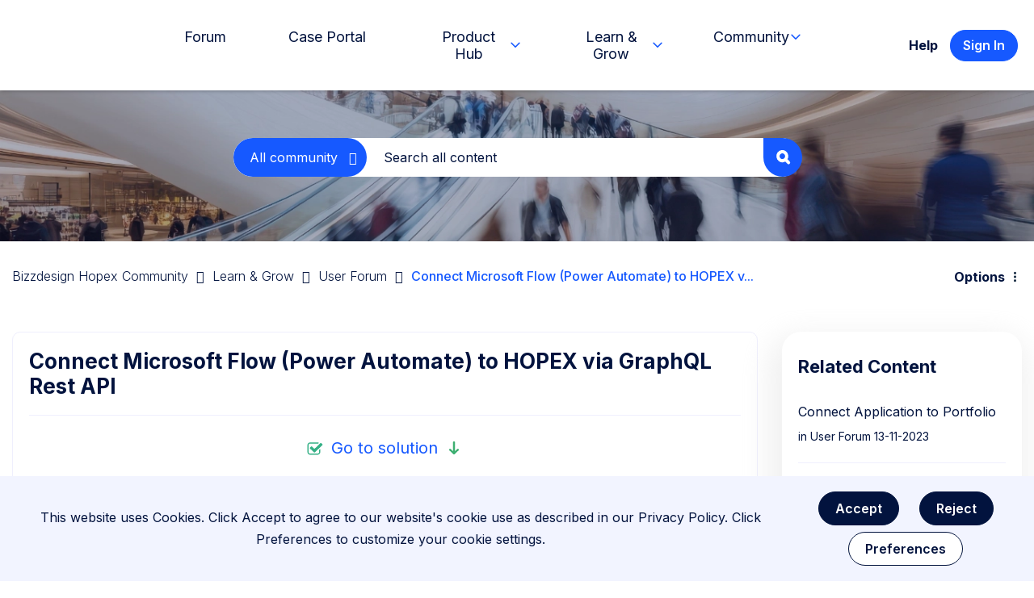

--- FILE ---
content_type: text/html;charset=UTF-8
request_url: https://community.mega.com/t5/User-Forum/Connect-Microsoft-Flow-Power-Automate-to-HOPEX-via-GraphQL-Rest-API/td-p/31600
body_size: 69659
content:
<!DOCTYPE html><html prefix="og: http://ogp.me/ns#" dir="ltr" lang="en" class="no-js">
	<head>
	
	<title>
	Solved: Connect Microsoft Flow (Power Automate) to HOPEX v... - Bizzdesign Hopex Community
</title>
	
	
	
<!-- Google Tag Manager -->
<script>(function(w,d,s,l,i){w[l]=w[l]||[];w[l].push({'gtm.start':
new Date().getTime(),event:'gtm.js'});var f=d.getElementsByTagName(s)[0],
j=d.createElement(s),dl=l!='dataLayer'?'&l='+l:'';j.async=true;j.src=
'https://www.googletagmanager.com/gtm.js?id='+i+dl;f.parentNode.insertBefore(j,f);
})(window,document,'script','dataLayer','GTM-T2HB84G');</script>
<!-- End Google Tag Manager -->


	
	
	
	<meta content="Solved: Hi, I have successfully connected both POSTMAN and Microsoft PowerBI to HOPEX (v5) using the HOPEXGraphQL api ( /HOPEXGraphQL/api/ITPM) as they are" name="description"/><meta content="width=device-width, initial-scale=1.0, user-scalable=yes" name="viewport"/><meta content="2024-09-18T11:46:11+02:00" itemprop="dateModified"/><meta content="text/html; charset=UTF-8" http-equiv="Content-Type"/><link href="https://community.mega.com/t5/User-Forum/Connect-Microsoft-Flow-Power-Automate-to-HOPEX-via-GraphQL-Rest-API/td-p/31600" rel="canonical"/>
	
	
	
		<link class="lia-link-navigation hidden live-links" title="topic Connect Microsoft Flow (Power Automate) to HOPEX via GraphQL Rest API in User Forum" type="application/rss+xml" rel="alternate" id="link" href="/mega/rss/message?board.id=technical-product&amp;message.id=7655"></link>
	

	
	
<style type="text/css">@charset "UTF-8";@import url(https://fonts.googleapis.com/css2?family=Inter:wght@100..900&display=swap);html{font-family:sans-serif;-ms-text-size-adjust:100%;-webkit-text-size-adjust:100%}body{margin:0}nav{display:block}a{background-color:transparent}h1{font-size:2em;margin:.67em 0}small{font-size:80%}img{border:0}svg:not(:root){overflow:hidden}button,input,select{color:inherit;font:inherit;margin:0}button{overflow:visible}button,select{text-transform:none}button,input[type=submit]{-webkit-appearance:button}button::-moz-focus-inner,input::-moz-focus-inner{border:0;padding:0}input{line-height:normal}*{-webkit-box-sizing:border-box;-moz-box-sizing:border-box;box-sizing:border-box}:after,:before{-webkit-box-sizing:border-box;-moz-box-sizing:border-box;box-sizing:border-box}html{font-size:10px}body{font-family:Inter,Arial,sans-serif;font-size:16px;line-height:1.71428571;color:#02133e;background-color:#fff}button,input,select{font-family:inherit;font-size:inherit;line-height:inherit}a{color:#02133e;text-decoration:none}img{vertical-align:middle}.sr-only{position:absolute;width:1px;height:1px;margin:-1px;padding:0;overflow:hidden;clip:rect(0,0,0,0);border:0}h1,h2{font-family:Inter,Arial,sans-serif;font-weight:700;line-height:1.2;color:inherit}h1,h2{margin-top:27px;margin-bottom:13.5px}h1{font-size:28px}h2{font-size:24px}p{margin:0 0 13.5px}small{font-size:75%}ul{margin-top:0;margin-bottom:13.5px}ul ul{margin-bottom:0}.lia-content ul,.lia-list-standard{padding-left:0;list-style:none}.lia-list-standard-inline{padding-left:0;list-style:none;margin-left:-5px}.lia-list-standard-inline>li{display:inline-block;padding-left:5px;padding-right:5px}.lia-content{margin-right:auto;margin-left:auto;padding-left:15px;padding-right:15px}.lia-content:after,.lia-content:before{content:" ";display:table}.lia-content:after{clear:both}.lia-quilt-row{margin-left:-15px;margin-right:-15px}.lia-quilt-row:after,.lia-quilt-row:before{content:" ";display:table}.lia-quilt-row:after{clear:both}.lia-quilt-column-06,.lia-quilt-column-08,.lia-quilt-column-16,.lia-quilt-column-18,.lia-quilt-column-24{position:relative;min-height:1px;padding-left:15px;padding-right:15px}@media (min-width:992px){.lia-quilt-column-06,.lia-quilt-column-08,.lia-quilt-column-16,.lia-quilt-column-18,.lia-quilt-column-24{float:left}.lia-quilt-column-06{width:25%}.lia-quilt-column-08{width:33.33333333%}.lia-quilt-column-16{width:66.66666667%}.lia-quilt-column-18{width:75%}.lia-quilt-column-24{width:100%}}.lia-content input[type=text],.lia-content select,.lia-form-type-text{display:block;width:100%;height:40px;padding:6px 12px;font-size:16px;line-height:1.71428571;color:#02133e;background-color:#fff;background-image:none;border:1px solid #c4c4c4;border-radius:2px;-webkit-box-shadow:inset 0 1px 1px rgba(0,0,0,.075);box-shadow:inset 0 1px 1px rgba(0,0,0,.075)}.lia-content input[type=text]::-moz-placeholder,.lia-content select::-moz-placeholder,.lia-form-type-text::-moz-placeholder{color:#a9a9a9;opacity:1}.lia-content input[type=text]:-ms-input-placeholder,.lia-content select:-ms-input-placeholder,.lia-form-type-text:-ms-input-placeholder{color:#a9a9a9}.lia-content input[type=text]::-webkit-input-placeholder,.lia-content select::-webkit-input-placeholder,.lia-form-type-text::-webkit-input-placeholder{color:#a9a9a9}[disabled].lia-form-type-text{background-color:#e8e8e8;opacity:1}.lia-menu-navigation-wrapper{position:relative}.lia-menu-dropdown-items{position:absolute;top:100%;left:0;z-index:1000;display:none;float:left;min-width:160px;padding:5px 0;margin:2px 0 0;list-style:none;font-size:16px;text-align:left;background-color:#fff;border:1px solid #ccc;border:1px solid #d1d1d1;border-radius:5px;-webkit-box-shadow:0 6px 12px rgba(0,0,0,.175);box-shadow:0 6px 12px rgba(0,0,0,.175);background-clip:padding-box}.lia-menu-dropdown-items>li a{display:block;padding:3px 20px;clear:both;font-weight:400;line-height:1.71428571;color:#02133e;white-space:nowrap}.lia-breadcrumb>.lia-list-standard-inline{padding:15px 15px;margin-bottom:27px;list-style:none;background-color:transparent;border-radius:5px}.lia-breadcrumb>.lia-list-standard-inline>li{display:inline-block}.lia-breadcrumb>.lia-list-standard-inline>li+li:before{content:">\00a0";padding:0 5px;color:#a1a1a1}.lia-paging-full{display:inline-block;padding-left:0;margin:27px 0;border-radius:5px}.lia-paging-full>li{display:inline}.lia-paging-full>li>a{position:relative;float:left;padding:6px 12px;line-height:1.71428571;text-decoration:none;color:#02133e;background-color:transparent;border:1px solid transparent;margin-left:-1px}.lia-paging-full>li:first-child>a{margin-left:0;border-bottom-left-radius:5px;border-top-left-radius:5px}.lia-paging-full>li:last-child>a{border-bottom-right-radius:5px;border-top-right-radius:5px}.lia-panel-tooltip-wrapper{position:absolute;top:0;left:0;z-index:1060;display:none;max-width:276px;padding:1px;font-family:Inter,Arial,sans-serif;font-style:normal;font-weight:400;letter-spacing:normal;line-break:auto;line-height:1.71428571;text-align:left;text-align:start;text-decoration:none;text-shadow:none;text-transform:none;white-space:normal;word-break:normal;word-spacing:normal;word-wrap:normal;font-size:16px;background-color:#fff;background-clip:padding-box;border:1px solid #ccc;border:1px solid rgba(0,0,0,.2);border-radius:10px;-webkit-box-shadow:0 5px 10px rgba(0,0,0,.2);box-shadow:0 5px 10px rgba(0,0,0,.2)}.lia-panel-tooltip-wrapper.lia-tooltip-pos-bottom-left{margin-top:10px}.lia-panel-tooltip-wrapper .content{padding:9px 14px}.lia-panel-tooltip-wrapper>.lia-tooltip-arrow,.lia-panel-tooltip-wrapper>.lia-tooltip-arrow:after{position:absolute;display:block;width:0;height:0;border-color:transparent;border-style:solid}.lia-panel-tooltip-wrapper>.lia-tooltip-arrow{border-width:11px}.lia-panel-tooltip-wrapper>.lia-tooltip-arrow:after{border-width:10px;content:""}.lia-panel-tooltip-wrapper.lia-tooltip-pos-bottom-left>.lia-tooltip-arrow{left:50%;margin-left:-11px;border-top-width:0;border-bottom-color:#999;border-bottom-color:rgba(0,0,0,.25);top:-11px}.lia-panel-tooltip-wrapper.lia-tooltip-pos-bottom-left>.lia-tooltip-arrow:after{content:" ";top:1px;margin-left:-10px;border-top-width:0;border-bottom-color:#fff}@-ms-viewport{width:device-width}@font-face{font-family:FontAwesome;src:url('/html/assets/fonts/fontawesome-webfont.eot?v=4.3.0');src:url('/html/assets/fonts/fontawesome-webfont.eot?#iefix&v=4.3.0') format('embedded-opentype'),url('/html/assets/fonts/fontawesome-webfont.woff2?v=4.3.0') format('woff2'),url('/html/assets/fonts/fontawesome-webfont.woff?v=4.3.0') format('woff'),url('/html/assets/fonts/fontawesome-webfont.ttf?v=4.3.0') format('truetype'),url('/html/assets/fonts/fontawesome-webfont.svg?v=4.3.0#fontawesomeregular') format('svg');font-weight:400;font-style:normal}.lia-fa{display:inline-block;font:normal normal normal 18px/1 FontAwesome;font-size:inherit;text-rendering:auto;-webkit-font-smoothing:antialiased;-moz-osx-font-smoothing:grayscale;transform:translate(0,0)}.lia-fa-list:before{content:"\f03a"}.lia-quilt-column-side-content>.lia-quilt-column-alley-right{display:-webkit-box;display:-ms-flexbox;display:-webkit-flex;display:flex;-webkit-box-flex:1 auto;-webkit-flex:1 auto;-ms-flex:1 auto;flex:1 auto;-webkit-flex-wrap:wrap;-ms-flex-wrap:wrap;flex-wrap:wrap;justify-content:space-between}.lia-a11y .lia-hidden-aria-visibile{position:absolute;overflow:hidden;clip:rect(0 0 0 0);height:1px;width:1px;margin:-1px;padding:0;border:0}.lia-list-standard-inline{margin-bottom:0}@media screen and (max-width:991px){body{position:relative;width:100%}}.lia-list-standard{margin-bottom:0}.lia-content{min-width:320px}.lia-page>center{text-align:left}.lia-content{padding-left:0;padding-right:0}.lia-quilt-row{margin-left:0;margin-right:0}@media screen and (max-width:991px){.lia-quilt-row>.lia-quilt-column{padding-left:0;padding-right:0}}.lia-quilt-row>.lia-quilt-column:first-child{padding-left:0}.lia-quilt-row>.lia-quilt-column:last-child{padding-right:0}@media screen and (min-width:992px){.lia-top-quilt>.lia-quilt-row-main>.lia-quilt-column{padding-left:15px;padding-right:15px}.lia-top-quilt>.lia-quilt-row-main>.lia-quilt-column:first-child{padding-left:30px}.lia-top-quilt>.lia-quilt-row-main>.lia-quilt-column:last-child{padding-right:30px}}.lia-top-quilt>.lia-quilt-row-main>.lia-quilt-column>.lia-quilt-column-alley{margin-bottom:30px}@media screen and (max-width:991px){.lia-top-quilt>.lia-quilt-row-main>.lia-quilt-column>.lia-quilt-column-alley{margin-bottom:15px}}@media screen and (max-width:767px){.lia-top-quilt>.lia-quilt-row-main>.lia-quilt-column>.lia-quilt-column-alley{margin-bottom:0;margin-top:0}}.lia-top-quilt>.lia-quilt-row-footer{background-color:#fff;border-top:1px solid #c4c4c4;margin-top:-1px}.lia-mark-empty.lia-quilt-column-single{display:none}.hidden,.lia-js-hidden{display:none!important}.lia-message-body,.lia-message-body-content,.lia-message-subject,.lia-panel .lia-panel-heading-bar-title,.message-subject{white-space:normal;word-break:break-word;word-wrap:break-word}.lia-mark-empty{display:none}.lia-quilt-column-feedback.lia-quilt-column{min-height:0}.UserAvatar>img{border-radius:50%;height:40px;object-fit:cover;width:40px;max-width:none;box-shadow:0 0 1px 0 #c4c4c4 inset,0 0 1px 0 #c4c4c4}.lia-breadcrumb{margin-bottom:10px}.lia-breadcrumb>.lia-list-standard-inline{margin-bottom:0;margin-left:0}@media screen and (max-width:767px){.lia-breadcrumb>.lia-list-standard-inline>.crumb{display:none}.lia-breadcrumb>.lia-list-standard-inline>.crumb:nth-last-of-type(3){display:inline-block}.lia-breadcrumb>.lia-list-standard-inline>.crumb:nth-last-of-type(3):before{display:none}.lia-breadcrumb>.lia-list-standard-inline>.crumb:nth-last-of-type(3)>.lia-link-navigation:before{color:#02133e;content:"\f104";display:inline-block;font:normal normal normal 20px/1 FontAwesome;font-size:20px;-moz-osx-font-smoothing:grayscale;-webkit-font-smoothing:antialiased;margin-right:4px;text-rendering:auto;transform:translate(0,0)}.lia-breadcrumb>.lia-list-standard-inline>.crumb:nth-last-of-type(3)>.lia-link-navigation:before{margin-right:16px;vertical-align:top}}.lia-breadcrumb>.lia-list-standard-inline>li{padding-left:0;padding-right:0}.lia-breadcrumb>.lia-list-standard-inline>li+li:before{padding-left:5px;padding-right:0}.lia-breadcrumb>.lia-list-standard-inline>.lia-breadcrumb-seperator{display:none}.lia-breadcrumb .final-crumb{font-weight:bolder}.lia-breadcrumb{margin-bottom:0;margin-left:-10px}.lia-breadcrumb>.lia-list-standard-inline{padding-left:0;padding-right:10px}.lia-breadcrumb .lia-link-navigation{line-height:23px;padding-left:10px;padding-right:10px}.lia-breadcrumb .final-crumb{font-weight:400}.lia-button{display:inline-block;margin-bottom:0;font-weight:400;text-align:center;vertical-align:middle;touch-action:manipulation;background-image:none;border:1px solid transparent;white-space:nowrap;padding:6px 12px;font-size:16px;line-height:26px;border-radius:5px}.lia-button[disabled]{opacity:.3;-webkit-box-shadow:none;box-shadow:none}.lia-button-wrapper .lia-button{min-width:120px}.lia-button-secondary{color:#fff;background-color:#747474;border-color:#747474}.lia-button-secondary:after,.lia-button-secondary:before{color:#fff}.lia-button-primary.lia-button-primary{color:#fff;background-color:#02133e;border-color:#02133e}.lia-button-primary.lia-button-primary:after,.lia-button-primary.lia-button-primary:before{color:#fff}.lia-button-primary.lia-button-primary[disabled]{background-color:#02133e;border-color:#02133e}.lia-button{border-radius:5px}.lia-button-primary{padding-left:25px;padding-right:25px}.lia-panel-message .lia-action-reply.reply-action-link{color:#02133e;background-color:transparent;border-color:#02133e}.lia-panel-message .lia-action-reply.reply-action-link:after,.lia-panel-message .lia-action-reply.reply-action-link:before{color:#02133e}.lia-panel-message .lia-button-secondary{color:#3e3e3e;background-color:transparent;border-color:#a1a1a1}.lia-panel-message .lia-button-secondary:after,.lia-panel-message .lia-button-secondary:before{color:#3e3e3e}.lia-menu-dropdown-items>li>.lia-link-disabled{clear:both;display:block;font-weight:400;line-height:1.71428571;padding:3px 20px;white-space:nowrap}.lia-menu-dropdown-items>li>.lia-link-disabled{color:#b3b3b3}.lia-menu-dropdown-items .lia-separator{height:1px;margin:12.5px 0;overflow:hidden;background-color:#c4c4c4;display:block;padding:0}.default-menu-option{display:inline-block;margin-bottom:0;font-weight:400;text-align:center;vertical-align:middle;touch-action:manipulation;background-image:none;border:1px solid transparent;white-space:nowrap;padding:6px 12px;font-size:16px;line-height:26px;border-radius:5px;color:#3e3e3e;background-color:#e8e8e8;border-color:#e8e8e8;min-width:0}.default-menu-option:after,.default-menu-option:before{color:#3e3e3e}.default-menu-option:after{color:#02133e;content:"\f0d7";display:inline-block;font:normal normal normal 18px/1 FontAwesome;font-size:18px;font-size:inherit;-moz-osx-font-smoothing:grayscale;-webkit-font-smoothing:antialiased;line-height:1.71428571;margin-left:4px;text-rendering:auto;transform:translate(0,0)}.lia-menu-dropdown-items{margin-top:0;top:98%}.lia-menu-dropdown-items>li>.lia-link-disabled{color:#717171}.lia-menu-navigation-wrapper{display:inline-block}.user-navigation-settings-drop-down{display:none}.lia-message-view-display .default-menu-option{font:0/0 a;text-shadow:none;background-color:transparent;border-color:transparent;padding-left:6px;padding-right:6px}.lia-message-view-display .default-menu-option:before{color:#02133e;content:'';display:inline-block;font:normal normal normal 18px/1 FontAwesome;font-size:18px;-moz-osx-font-smoothing:grayscale;-webkit-font-smoothing:antialiased;line-height:27px;text-rendering:auto;transform:translate(0,0)}.lia-message-view-display .default-menu-option:before{background:url("data:image/svg+xml;charset=utf8,%3Csvg viewBox='0 0 10 26' xmlns='http://www.w3.org/2000/svg'%3E%3Cg fill=' %2302133E ' fill-rule='evenodd'%3E%3Ccircle cx='5' cy='5' r='2.5'/%3E%3Ccircle cx='5' cy='13' r='2.5'/%3E%3Ccircle cx='5' cy='21' r='2.5'/%3E%3C/g%3E%3C/svg%3E") center no-repeat;background-size:18px 18px;content:'';height:100%;padding:9px;width:100%}.lia-message-view-display .default-menu-option:after{display:none}@media screen and (max-width:767px){.lia-message-view-display .default-menu-option{font:0/0 a;text-shadow:none;margin-top:0}.lia-message-view-display .default-menu-option:before{color:#02133e;content:'';display:inline-block;font:normal normal normal 18px/1 FontAwesome;font-size:18px;-moz-osx-font-smoothing:grayscale;-webkit-font-smoothing:antialiased;line-height:27px;text-rendering:auto;transform:translate(0,0)}.lia-message-view-display .default-menu-option:before{background:url("data:image/svg+xml;charset=utf8,%3Csvg viewBox='0 0 10 26' xmlns='http://www.w3.org/2000/svg'%3E%3Cg fill=' %2302133E ' fill-rule='evenodd'%3E%3Ccircle cx='5' cy='5' r='2.5'/%3E%3Ccircle cx='5' cy='13' r='2.5'/%3E%3Ccircle cx='5' cy='21' r='2.5'/%3E%3C/g%3E%3C/svg%3E") center no-repeat;background-size:18px 18px;content:'';height:100%;padding:9px;width:100%}}.lia-menu-dropdown-items{margin-top:0;border-radius:2px}.lia-content input[type=text]::-moz-placeholder,.lia-content select::-moz-placeholder,.lia-form-type-text::-moz-placeholder{color:#a9a9a9;opacity:1;font-weight:300}.lia-content input[type=text]:-ms-input-placeholder,.lia-content select:-ms-input-placeholder,.lia-form-type-text:-ms-input-placeholder{color:#a9a9a9;font-weight:300}.lia-content input[type=text]::-webkit-input-placeholder,.lia-content select::-webkit-input-placeholder,.lia-form-type-text::-webkit-input-placeholder{color:#a9a9a9;font-weight:300}@media screen and (max-width:991px){.lia-content input[type=text],.lia-content select,.lia-form-type-text{font-size:16px!important}}.lia-content select{max-width:100%;white-space:nowrap}@media screen and (max-width:767px){.help-icon{font-size:18px}}.lia-fa{color:#02133e}.lia-fa.lia-img-icon-help:before{content:"\f05a"}.lia-fa.lia-img-icon-list-separator-breadcrumb:before{content:"\f105"}.lia-button-image-kudos.lia-button{border:0;margin:0;padding:0;touch-action:initial}.lia-button-image-kudos .kudos-count-link{display:inline-block;margin-bottom:0;font-weight:400;text-align:center;vertical-align:middle;touch-action:manipulation;background-image:none;border:1px solid transparent;white-space:nowrap;padding:6px 12px;font-size:16px;line-height:26px;border-radius:5px;color:#fff;background-color:#747474;border-color:#747474}.lia-button-image-kudos .kudos-count-link.lia-link-disabled{opacity:.3;-webkit-box-shadow:none;box-shadow:none}.lia-button-image-kudos .kudos-count-link:after,.lia-button-image-kudos .kudos-count-link:before{color:#fff}.lia-button-image-kudos .kudos-count-link.lia-link-disabled{background-color:#747474;border-color:#747474}.lia-button-image-kudos .kudos-link{display:inline-block;margin-bottom:0;font-weight:400;text-align:center;vertical-align:middle;touch-action:manipulation;background-image:none;border:1px solid transparent;white-space:nowrap;padding:6px 12px;font-size:16px;line-height:26px;border-radius:5px;color:#fff;background-color:#747474;border-color:#747474;line-height:1.71428571;z-index:2}.lia-button-image-kudos .kudos-link:after,.lia-button-image-kudos .kudos-link:before{color:#fff}.lia-button-image-kudos-horizontal{display:inline-table}.lia-button-image-kudos-horizontal>.lia-button-image-kudos-count,.lia-button-image-kudos-horizontal>.lia-button-image-kudos-give{display:table-cell}.lia-button-image-kudos-horizontal .kudos-count-link{border-bottom-right-radius:0;border-top-right-radius:0;border-right:0}.lia-button-image-kudos-horizontal .kudos-link{border-bottom-left-radius:0;border-top-left-radius:0}.lia-button-image-kudos-horizontal .kudos-link:before{display:inline-block;font:normal normal normal 18px/1 FontAwesome;font-size:inherit;text-rendering:auto;-webkit-font-smoothing:antialiased;-moz-osx-font-smoothing:grayscale;transform:translate(0,0);content:"\f087"}.lia-button-image-kudos .kudos-count-link{color:#02133e}.lia-button-image-kudos .kudos-count-link,.lia-button-image-kudos .kudos-count-link.lia-link-disabled{background-color:transparent;border:0;box-shadow:none;opacity:1}.lia-button-image-kudos .kudos-count-link.lia-link-disabled{color:#02133e}.lia-button-image-kudos .kudos-link{border-bottom-left-radius:5px;border-bottom-right-radius:5px;border-top-left-radius:5px;border-top-right-radius:5px}.lia-button-image-kudos-horizontal>.lia-button-image-kudos-count,.lia-button-image-kudos-horizontal>.lia-button-image-kudos-give{float:right}.lia-button-image-kudos-horizontal .kudos-link{background-color:transparent;border:1px solid #02133e}.lia-button-image-kudos-horizontal .kudos-link:after,.lia-button-image-kudos-horizontal .kudos-link:before{color:#02133e}.lia-menu-bar{margin-bottom:10px}.lia-menu-bar:after,.lia-menu-bar:before{content:" ";display:table}.lia-menu-bar:after{clear:both}.lia-menu-bar-buttons{float:left}.lia-menu-bar{margin-bottom:20px}@media screen and (max-width:991px){.lia-menu-bar{margin-bottom:10px;margin-top:10px}}.lia-menu-bar .lia-menu-bar-buttons{display:inline;float:none}.lia-menu-bar .lia-paging-full-wrapper{float:right}@media screen and (max-width:767px){.lia-menu-bar .lia-paging-full-wrapper{float:none;text-align:center}}@media screen and (max-width:767px){.lia-menu-bar-bottom .lia-paging-full-wrapper{float:none;text-align:center}}.lia-paging-full-wrapper{overflow:hidden}@media screen and (max-width:767px){.lia-paging-full-wrapper{text-align:center}}.lia-paging-full{float:right;font-size:0;margin:0}@media screen and (max-width:767px){.lia-paging-full{float:none}}.lia-paging-full .lia-link-navigation{font-size:16px}@media screen and (max-width:767px){.lia-menu-bar-bottom .lia-paging-full-wrapper{text-align:center}.lia-menu-bar-bottom .lia-paging-full{float:none}}.lia-paging-page-arrow{display:none}.lia-paging-full{vertical-align:top}.lia-paging-full .lia-link-navigation{font-weight:300;padding-left:12px;padding-right:12px}@media screen and (max-width:991px){.lia-paging-page-next .lia-paging-page-link,.lia-paging-page-previous .lia-paging-page-link{display:none}}@media screen and (max-width:991px){.lia-paging-page-previous.lia-paging-page-listing .lia-paging-page-link{display:inline-block}}.lia-paging-page-next>.lia-link-navigation:after,.lia-paging-page-next>.lia-link-navigation:before,.lia-paging-page-previous>.lia-link-navigation:after,.lia-paging-page-previous>.lia-link-navigation:before{vertical-align:baseline}.lia-paging-page-next>.lia-link-navigation,.lia-paging-page-previous>.lia-link-navigation{background-color:transparent;border-color:transparent;text-decoration:none}.lia-paging-page-next>.lia-link-navigation:after{color:inherit;content:"\f105";display:inline-block;font:normal normal normal 18px/1 FontAwesome;font-size:18px;font-size:inherit;-moz-osx-font-smoothing:grayscale;-webkit-font-smoothing:antialiased;margin-left:4px;text-rendering:auto;transform:translate(0,0)}.lia-paging-page-next>.lia-link-navigation:after{font-weight:400}.lia-paging-page-previous>.lia-link-navigation:before{color:inherit;content:"\f104";display:inline-block;font:normal normal normal 18px/1 FontAwesome;font-size:18px;font-size:inherit;-moz-osx-font-smoothing:grayscale;-webkit-font-smoothing:antialiased;margin-right:4px;text-rendering:auto;transform:translate(0,0)}.lia-paging-page-previous>.lia-link-navigation:after{font-weight:400}.lia-paging-page-listing.lia-paging-page-previous>.lia-link-navigation:before{display:none}.lia-message-view-display,.lia-panel,.lia-panel-message{-webkit-box-shadow:0 1px 1px rgba(0,0,0,.05);box-shadow:0 1px 1px rgba(0,0,0,.05);background-color:#fff;border:1px solid #d1d1d1;border-radius:5px;margin-bottom:27px}.lia-panel-content{display:block;max-width:100%;height:auto;padding:20px}.lia-panel-content:after,.lia-panel-content:before{content:" ";display:table}.lia-panel-content:after{clear:both}.lia-panel .lia-panel-heading-bar{border-top-right-radius:4px;border-top-left-radius:4px;background-color:#fff;border-bottom:1px solid transparent;border-color:#d1d1d1;color:#02133e;padding:8.5px 15px}.lia-panel .lia-panel-heading-bar-title{color:inherit;font-size:16px;margin-bottom:0;margin-top:0}.lia-panel .lia-panel-heading-bar{padding-right:35px}.lia-panel-content{padding-top:0}.lia-message-view-display{display:block;max-width:100%;height:auto;padding:20px}.lia-panel-message>.lia-message-view-wrapper>.lia-message-view-display{border:0;margin-bottom:0}.lia-panel{background-color:#fff;border:0;border-radius:5px;box-shadow:none;position:relative}.lia-quilt-column-side-content .lia-panel{background-color:#fff}.lia-panel .lia-panel-content{padding-top:10px}.lia-panel .lia-panel-heading-bar{border-bottom:1px solid #c4c4c4}.lia-panel .lia-panel-heading-bar-title{line-height:1.71428571}.lia-panel-tooltip-wrapper{margin:20px;max-width:276px;padding:0;position:relative;width:276px}.lia-panel-tooltip-wrapper.lia-content{min-width:0}.lia-panel-tooltip-wrapper.lia-tooltip-pos-bottom-left{margin-left:25px}.lia-panel-tooltip-wrapper .content{max-width:100%;padding:20px}.lia-slide-menu-trigger{background-color:transparent;border:0;padding:0}.lia-panel .lia-panel-heading-bar-title{font-size:16px;font-weight:700;line-height:1.2}.lia-message-body,.lia-message-body-content{font-size:16px;font-weight:400;line-height:1.71428571}.lia-message-subject,.message-subject{color:#02133e;font-size:22px;line-height:1.33333333}.lia-content h1,.lia-content h2{margin:0}.message-subject{display:inline}.MessageSubjectIcons .lia-message-subject{display:inline}.lia-message-body a,.lia-message-body-content a{color:#02133e;text-decoration:underline}.lia-message-posted-on{color:#747474}.lia-message-dates{color:#747474}.lia-text{margin-bottom:10px}.lia-user-name,.local-date,.local-time{white-space:nowrap}.lia-panel .lia-panel-heading-bar-title{font-size:18px}.lia-message-author-rank{font-size:16px;font-weight:300}.lia-message-body,.lia-message-body-content{font-size:16px;font-weight:400;line-height:1.71428571}.lia-user-name-link{font-weight:400}.lia-message-author-rank{overflow:hidden;text-overflow:ellipsis;white-space:nowrap;display:inline-block;text-transform:none;vertical-align:middle}.lia-user-avatar-message{width:60px}.lia-progress{background-clip:padding-box;background-color:#b3ecff;display:block;height:3px;overflow:hidden;position:relative;width:100%;z-index:200}.lia-progress .lia-progress-indeterminate{background-color:#146cac}.lia-progress .lia-progress-indeterminate:before{-webkit-animation:indeterminate 2.1s cubic-bezier(.65,.815,.735,.395) infinite;-o-animation:indeterminate 2.1s cubic-bezier(.65,.815,.735,.395) infinite;animation:indeterminate 2.1s cubic-bezier(.65,.815,.735,.395) infinite;background-color:inherit;bottom:0;content:'';left:0;position:absolute;top:0;will-change:left,right}.lia-progress .lia-progress-indeterminate:after{-webkit-animation:indeterminate-short 2.1s cubic-bezier(.165,.84,.44,1) infinite;-o-animation:indeterminate-short 2.1s cubic-bezier(.165,.84,.44,1) infinite;animation:indeterminate-short 2.1s cubic-bezier(.165,.84,.44,1) infinite;-webkit-animation-delay:1.15s;animation-delay:1.15s;background-color:inherit;bottom:0;content:'';left:0;position:absolute;top:0;will-change:left,right}@-webkit-keyframes indeterminate{0%{left:-35%;right:100%}60%{left:100%;right:-90%}100%{left:100%;right:-90%}}@-moz-keyframes indeterminate{0%{left:-35%;right:100%}60%{left:100%;right:-90%}100%{left:100%;right:-90%}}@-ms-keyframes indeterminate{0%{left:-35%;right:100%}60%{left:100%;right:-90%}100%{left:100%;right:-90%}}@keyframes indeterminate{0%{left:-35%;right:100%}60%{left:100%;right:-90%}100%{left:100%;right:-90%}}@-webkit-keyframes indeterminate-short{0%{left:-200%;right:100%}60%{left:107%;right:-8%}100%{left:107%;right:-8%}}@-moz-keyframes indeterminate-short{0%{left:-200%;right:100%}60%{left:107%;right:-8%}100%{left:107%;right:-8%}}@-ms-keyframes indeterminate-short{0%{left:-200%;right:100%}60%{left:107%;right:-8%}100%{left:107%;right:-8%}}@keyframes indeterminate-short{0%{left:-200%;right:100%}60%{left:107%;right:-8%}100%{left:107%;right:-8%}}.lia-component-quilt-header{background-color:#fff}.lia-slide-out-nav-menu{display:inline-block;vertical-align:top;white-space:normal}.lia-slide-out-nav-menu-title{font:0/0 a;color:transparent;text-shadow:none;background-color:transparent;border:0}.lia-slide-out-nav-menu-wrapper{padding-bottom:15px;padding-left:20px;padding-right:20px;padding-top:15px}.lia-slide-out-nav-menu-wrapper:before{color:#02133e;content:'';display:inline-block;font:normal normal normal 20px/1 FontAwesome;font-size:20px;-moz-osx-font-smoothing:grayscale;-webkit-font-smoothing:antialiased;text-rendering:auto;transform:translate(0,0)}.lia-slide-out-nav-menu-wrapper:before{background:url("data:image/svg+xml;charset=utf8,%3Csvg xmlns='http://www.w3.org/2000/svg' viewBox='0 -2 20 20'%3E%3Cpath fill=' %2302133E ' fill-rule='evenodd' d='M0 0h20v3H0zm0 7h20v3H0zm0 7h20v3H0z'/%3E%3C/svg%3E") center no-repeat;background-size:20px 20px;content:'';height:100%;padding:10px;width:100%}.lia-slide-out-nav-menu-wrapper:before{display:block;vertical-align:middle}.UserNavigation .lia-user-avatar-message{height:30px;width:30px}.lia-header-actions .lia-component-users-widget-menu,.lia-header-actions .lia-header-nav-component-widget,.lia-header-actions .lia-search-toggle,.lia-header-actions>.lia-component-help-action-faq,.lia-header-actions>.login-link{float:right;line-height:30px;padding:10px 20px}@media screen and (max-width:767px){.lia-header-actions .lia-component-users-widget-menu,.lia-header-actions .lia-header-nav-component-widget,.lia-header-actions .lia-search-toggle,.lia-header-actions>.lia-component-help-action-faq,.lia-header-actions>.login-link{height:50px;line-height:30px;margin:0;text-align:center;white-space:nowrap;width:25%}}.lia-header-actions .lia-header-nav-component-widget{padding:0}.lia-header-actions .lia-header-nav-component-widget .lia-notification-feed-page-link,.lia-header-actions .lia-header-nav-component-widget .private-notes-link{display:block;padding:10px 20px}.lia-header-actions .lia-header-nav-component-widget .lia-notification-feed-page-link:before,.lia-header-actions .lia-header-nav-component-widget .private-notes-link:before{line-height:30px}.SearchForm.lia-form-inline{display:table;width:100%}.lia-search-input-wrapper{display:table-cell;vertical-align:top;width:100%}.lia-search-input-user.lia-search-input-user.lia-search-input-user,.search-input.search-input.search-input{font-size:16px;height:46px;padding-left:46px;width:100%}.lia-search-input-user.lia-search-input-user.lia-search-input-user::-ms-clear,.search-input.search-input.search-input::-ms-clear{display:none}.search-input.search-input.search-input{border-bottom-left-radius:0;border-top-left-radius:0}@media screen and (max-width:767px){.search-input.search-input.search-input{border-left:0;border-radius:0}}.lia-button-wrapper-searchForm-action .lia-button-searchForm-action{background-color:transparent;background-image:url("data:image/svg+xml;charset=utf8,%3Csvg xmlns='http://www.w3.org/2000/svg' viewBox='0 0 21.4 21'%3E%3Cg fill=' %2302133E ' fill-rule='evenodd' stroke=' %2302133E '%3E%3Ccircle cx='8' cy='8' r='7.5' fill='none' /%3E%3Cpath d='M14.24 13.15l6.85 6.17c.38.35.4.94.05 1.34-.34.4-.94.43-1.33.07l-6.9-6.2c.48-.4.92-.85 1.32-1.38z'/%3E%3C/g%3E%3C/svg%3E");background-position:center;background-repeat:no-repeat;background-size:22px;border:0;height:46px;min-width:0;position:absolute;text-indent:-9999px;width:46px;z-index:3}.lia-button-wrapper-searchForm-action .lia-button-searchForm-action{background-color:transparent;border:0;border-color:transparent;box-shadow:none}.lia-search-granularity-wrapper{border-bottom-left-radius:2px;border-top-left-radius:2px;background-color:#e8e8e8;display:block;position:relative}.lia-search-granularity-wrapper:before{color:#02133e;content:"\f107";display:inline-block;font:normal normal normal 18px/1 FontAwesome;font-size:18px;font-size:inherit;-moz-osx-font-smoothing:grayscale;-webkit-font-smoothing:antialiased;margin-right:4px;text-rendering:auto;transform:translate(0,0)}.lia-search-granularity-wrapper:before{font-size:16px;margin-right:0;position:absolute;right:12px;top:15px;z-index:3}.lia-search-granularity-wrapper .lia-search-form-granularity{-webkit-appearance:none;-moz-appearance:none;appearance:none;border-bottom-right-radius:0;border-top-right-radius:0;background-color:transparent;border-right:0;box-shadow:none;display:table-cell;height:46px;line-height:1.71428571;padding-right:36px;position:relative;vertical-align:top;width:auto;z-index:4}.lia-search-granularity-wrapper .lia-search-form-granularity::-ms-expand{display:none}@media screen and (max-width:767px){.lia-search-granularity-wrapper .lia-search-form-granularity{display:none}}.lia-search-granularity-wrapper .lia-search-form-granularity:-moz-focusring{color:transparent;text-shadow:0 0 0 #02133e}.lia-cancel-search{display:inline-block;margin-bottom:0;font-weight:400;text-align:center;vertical-align:middle;touch-action:manipulation;background-image:none;border:1px solid transparent;white-space:nowrap;padding:6px 12px;font-size:16px;line-height:26px;border-radius:5px;border:1px solid #c4c4c4;border-left:0;border-radius:0;border-right:0;height:46px;padding-bottom:10px;padding-top:10px}@media screen and (min-width:767px){.lia-cancel-search{display:none}}.all-results-for-synonym-search,.do-you-mean-link,.search-instead-for-link,.show-results-for-link,.synonym-search-instead-for-link{font-style:italic}.do-you-mean-link,.search-instead-for-link,.synonym-search-instead-for-link{font-weight:700}.spell-check-showing-result{font-size:16px;margin-bottom:2px}.spell-check-and-synonym-search-instead,.spell-check-do-you-mean,.spell-check-search-instead,.spell-check-showing-result,.synonym-search-instead{display:none}.lia-component-quilt-header .lia-component-common-widget-search-form{padding-bottom:20px}@media screen and (max-width:767px){.lia-component-quilt-header .lia-component-common-widget-search-form{float:right;padding:0}.lia-component-quilt-header .lia-component-common-widget-search-form .lia-form-inline.SearchForm{display:none}}@media screen and (max-width:767px){.lia-component-quilt-header .lia-component-common-widget-search-form .lia-search-form-granularity{display:none}}.lia-discussion-page-sub-section-header{color:#747474;font-size:20px;font-weight:700;padding-left:30px;padding-top:6px}.lia-quilt-column-side-content>.lia-quilt-column-alley-right>.lia-panel{width:100%}@media screen and (max-width:991px){.lia-quilt-column-side-content>.lia-quilt-column-alley-right>.lia-panel{justify-content:space-between;width:calc(50% - 7.5px)}}@media screen and (max-width:767px){.lia-quilt-column-side-content>.lia-quilt-column-alley-right>.lia-panel{display:block;width:100%}}.MessageSubjectIcons{display:inline}.lia-message-view-display{clear:both;position:relative;padding-bottom:20px;padding-left:0;padding-right:0;padding-top:20px}.lia-message-view-display .lia-message-subject{font-size:16px;line-height:1.2;margin-bottom:6px}.lia-message-view-display .lia-message-post-date{white-space:nowrap}.lia-message-actions:after,.lia-message-actions:before{content:" ";display:table}.lia-message-actions:after{clear:both}.lia-message-actions .lia-button{float:right;margin-left:.26em}.lia-message-body{overflow:auto}.lia-message-body,.lia-message-body-content{margin-bottom:10px}.lia-message-body p,.lia-message-body-content p{margin-bottom:0}@media screen and (max-width:991px){.lia-component-topic-message{margin-top:15px}}.lia-message-author-avatar{display:inline-block;float:none;padding-right:10px}@media screen and (max-width:767px){.lia-message-author-avatar{float:left}}.MessageInResponseTo.lia-component-in-response-to{position:absolute;top:18px;left:50px}@media screen and (max-width:767px){.MessageInResponseTo.lia-component-in-response-to{position:inherit;padding-left:50px}}.lia-message-view-forum-message{padding:0}.lia-message-view-forum-message .lia-menu-navigation-wrapper{position:absolute;right:-35px;top:-35px}@media screen and (max-width:767px){.lia-message-view-forum-message .lia-menu-navigation-wrapper{right:-15px;top:-15px}}.lia-message-view-forum-message .lia-message-subject{display:block;margin-bottom:20px}@media screen and (max-width:991px){.lia-message-view-forum-message .lia-message-subject{margin-top:0}}.lia-message-view-forum-message .lia-message-subject h2{color:#02133e;display:inline}.lia-message-view-forum-message .lia-message-subject h2{font-size:13px;font-weight:400}.lia-message-view-forum-message .lia-component-common-widget-date,.lia-message-view-forum-message .lia-component-post-date-last-edited{width:100%}.lia-message-view-forum-message .lia-component-post-date-last-edited .lia-component-common-widget-date{width:auto}.lia-message-view-forum-message.lia-message-view-display{margin-bottom:0}.lia-message-view-forum-message.lia-message-view-display .lia-message-subject{display:inline-block;font-size:20px}.lia-inline-topic{display:flex;align-items:center;border:1px solid #c4c4c4;border-radius:5px;padding:10px 40px;margin-top:20px}.lia-inline-message-reply-prompt-wrapper{width:100%}.lia-inline-topic-not-allowed{width:100%;box-shadow:none;border:none;font-size:16px;padding:6px 0}.lia-inline-topic-not-allowed{height:60px;background-color:transparent!important;font-size:16px}@media screen and (max-width:767px){.lia-inline-topic-not-allowed{display:none}}.lia-inline-topic-not-allowed-mobile{display:none}@media screen and (max-width:767px){.lia-inline-topic-not-allowed-mobile{display:inline-block;height:65px;background-color:transparent!important;font-size:12px!important;width:100%;box-shadow:none;border:none}}.lia-inline-topic-avatar{margin-right:12px}.lia-forum-linear-view-gte-v5 .lia-message-view-forum-message.lia-message-view-display .lia-message-subject{display:block;margin-bottom:0}.ForumTopicPage .lia-forum-topic-page-gte-5{margin:5px}.ForumTopicPage .lia-forum-topic-page-gte-5 .lia-forum-topic-page-reply-count{display:inline-block;padding-left:0;padding-right:30px}.ForumTopicPage .lia-forum-topic-page-gte-5 .lia-forum-topic-page-gte-5-pager{display:inline-block;float:right}@media screen and (max-width:767px){.ForumTopicPage .lia-forum-topic-page-gte-5 .lia-forum-topic-page-gte-5-pager{margin-top:0;margin-bottom:0;padding-top:10px}}.ForumTopicPage .lia-forum-topic-page-gte-5 .lia-forum-linear-view-gte-v5 .lia-menu-navigation-wrapper{position:relative;top:0;right:0}.ForumTopicPage .lia-forum-topic-page-gte-5 .lia-forum-linear-view-gte-v5 .lia-inline-message-reply-container{float:right;margin-left:.26em}.ForumTopicPage .lia-forum-topic-page-gte-5 .lia-forum-linear-view-gte-v5 .lia-inline-message-reply-container .reply-action-link{margin-bottom:0}.ForumTopicPage .lia-forum-topic-page-gte-5 .lia-inline-message-editor-forums-gte5{margin-bottom:30px}.ForumTopicPage .lia-forum-topic-page-gte-5 .lia-inline-message-editor-forums-gte5 .lia-message-author-avatar{padding-right:0}@media screen and (max-width:767px){.ForumTopicPage .lia-forum-topic-page-gte-5 .lia-inline-message-editor-forums-gte5 .lia-inline-message-reply-wrapper .lia-inline-topic{padding:10px 20px}.ForumTopicPage .lia-forum-topic-page-gte-5 .lia-inline-message-editor-forums-gte5 .lia-inline-message-reply-wrapper .lia-inline-topic .lia-button-group{display:none}}.UserLoginPage .lia-header-actions .login-link{display:none}.lia-community-hero-icons{text-align:center;white-space:nowrap}.lia-community-hero-icons .lia-user-navigation-sign-in{text-align:center}.lia-community-hero-icons .lia-user-navigation-sign-in .lia-media-top-image-contributors .lia-media-image-contributor-avatar-wrapper,.lia-community-hero-icons .lia-user-navigation-sign-in .lia-user-avatar,.lia-media-top-image-contributors .lia-community-hero-icons .lia-user-navigation-sign-in .lia-media-image-contributor-avatar-wrapper{display:none}.lia-community-hero-icons .lia-user-navigation-sign-in .login-link{color:#fff;display:block}.lia-community-hero-icons .lia-user-navigation-sign-in .login-link:before{color:#fff;content:'';display:inline-block;font:normal normal normal 38px/1 FontAwesome;font-size:38px;-moz-osx-font-smoothing:grayscale;-webkit-font-smoothing:antialiased;text-rendering:auto;transform:translate(0,0)}[dir=rtl] .lia-community-hero-icons .lia-user-navigation-sign-in .login-link:before{-webkit-transform:scale(-1,1);-ms-transform:scale(-1,1);transform:scale(-1,1)}.lia-community-hero-icons .lia-user-navigation-sign-in .login-link:before{background:url("data:image/svg+xml;charset=utf8,%3Csvg xmlns='http://www.w3.org/2000/svg' viewBox='0 0 35 35'%3E%3Cg fill=' #fff ' stroke=' #fff '%3E%3Ccircle cx='17.6' cy='17.6' r='15' fill='none' stroke-width='2.1'/%3E%3Ccircle cx='17.6' cy='12.7' r='4'/%3E%3Cpath stroke-width='1.3' d='M12.4 25c-.2-.2-.4-.2-.4-.4 0-1 0-2 0-3 0-1.6 1.3-3.6 2.6-3.6 1.2.9 3 .9 3 .9s2.4-.1 3.1-.9c1.2.1 2.5 1.7 2.5 3.7 0 1 0 1.9 0 2.9 0 .3-.1.4-.3.5-1.7 1.5-9 1.5-10.6-.22z' stroke-linejoin='round'/%3E%3C/g%3E%3C/svg%3E") center no-repeat;background-size:38px 38px;content:'';height:100%;padding:19px;width:100%}.lia-community-hero-icons .lia-user-navigation-sign-in .login-link:before{display:block;height:38px;width:38px;opacity:.65}.lia-community-hero-icons .lia-user-navigation-sign-in .login-link:active,.lia-community-hero-icons .lia-user-navigation-sign-in .login-link:focus,.lia-community-hero-icons .lia-user-navigation-sign-in .login-link:hover{opacity:1;text-decoration:none}.lia-community-hero-icons .lia-user-navigation-sign-in .login-link:active:before,.lia-community-hero-icons .lia-user-navigation-sign-in .login-link:focus:before,.lia-community-hero-icons .lia-user-navigation-sign-in .login-link:hover:before{opacity:1}.lia-community-hero-icons .lia-component-notes-widget-summary-modern,.lia-community-hero-icons .lia-component-notificationfeed-widget-indicator,.lia-community-hero-icons .lia-component-users-widget-menu{display:inline-block;float:none;margin-right:0;position:relative;vertical-align:top}.lia-community-hero-icons .lia-notification-feed-page-link:before,.lia-community-hero-icons .private-notes-link:before{color:#fff;font-size:24px;margin-right:0}.lia-community-hero-icons .lia-component-users-widget-menu{padding-top:10px;margin-left:100px;margin-right:100px}@media screen and (max-width:767px){.lia-community-hero-icons .lia-component-users-widget-menu{margin-left:65px;margin-right:65px}}.lia-community-hero-icons .view-profile-link{color:#fff;padding-top:5px;text-decoration:none}.lia-message-view-hide-avatar .lia-user-avatar-message{display:none}.lia-message-list-for-query.lia-message-view-no-avatar .UserAvatar .lia-user-avatar-message{display:none}.lia-message-list-for-query .lia-message-view-syndication-message-view .UserAvatar .lia-user-avatar-message,.lia-message-list-for-query .lia-message-view-syndication-message-view-card .UserAvatar .lia-user-avatar-message{width:36px;height:36px;border-radius:50%;margin-right:16px}.lia-page>center{text-align:left}.lia-message-author-with-avatar{display:inline-block}.lia-mentions-block .lia-list-standard.lia-mentions-user-list .lia-user-avatar-message{max-width:25px;max-height:25px}.lia-mentions-gte-v2-block .lia-list-standard.lia-mentions-gte-v2-result-list .lia-user-avatar-message{max-width:24px;max-height:24px}.lia-component-messages-column-message-product-and-avatar .UserAvatar .lia-user-avatar-message{max-height:55px;max-width:55px}@media screen and (max-width:767px){.lia-component-messages-column-message-product-and-avatar .UserAvatar .lia-user-avatar-message{max-height:44px;max-width:44px}}.lia-note-search .lia-user-avatar-message,.lia-notes-list .lia-user-avatar-message{height:25px;width:25px}.lia-notes-tab-message.lia-notes-tab-inbox .lia-user-avatar-message{height:40px;width:40px}.lia-product-display .lia-user-avatar-message{display:block;height:100%;position:relative;width:55px}.lia-product-display .lia-user-avatar-message>img{width:64px}.lia-product-display .lia-user-avatar-message .lia-img-product{display:block;height:auto;width:55px}@media screen and (max-width:767px){.lia-product-display .lia-user-avatar-message .lia-img-product{width:44px}}.lia-product-display .lia-user-avatar-message .lia-fa-board:before{font-size:40px}.lia-component-quilt-treatment-profile-header .lia-quilt-row-main .lia-user-avatar-message{height:40px;margin-right:5px;width:40px}.lia-component-quilt-treatment-profile-header .lia-quilt-column-treatment-hovercard-container .lia-user-avatar-message{width:50px;height:50px}.do-you-mean-link,.search-instead-for-link{font-style:italic}.lia-cookie-banner-alert{text-align:center;background-color:#ff7c43;text-color:#02133E}.lia-cookie-banner-alert .lia-cookie-banner-alert-text-v2{padding:5px!important;width:100%;display:flex;font-size:16px;justify-content:center;align-items:center}.lia-cookie-banner-alert .lia-cookie-banner-alert-text-v2 .lia-cookie-banner-alert-actions{width:30%}.lia-cookie-banner-alert .lia-cookie-banner-alert-text-v2 .lia-cookie-banner-alert-accept,.lia-cookie-banner-alert .lia-cookie-banner-alert-text-v2 .lia-cookie-banner-alert-preferences,.lia-cookie-banner-alert .lia-cookie-banner-alert-text-v2 .lia-cookie-banner-alert-reject{display:inline-block;margin:2px 5px}.lia-cookie-banner-alert .lia-cookie-banner-alert-text-v2 .lia-cookie-banner-alert-accept a,.lia-cookie-banner-alert .lia-cookie-banner-alert-text-v2 .lia-cookie-banner-alert-preferences a,.lia-cookie-banner-alert .lia-cookie-banner-alert-text-v2 .lia-cookie-banner-alert-reject a{min-width:100%}@media (max-width:500px){.lia-cookie-banner-alert .lia-cookie-banner-alert-text-v2{display:inline-block}.lia-cookie-banner-alert .lia-cookie-banner-alert-text-v2 .lia-cookie-banner-alert-actions{width:100%}}.lia-component-discussion-syndication-widget-message-list .lia-message-view-hide-avatar .lia-user-avatar-message{display:none}.lia-component-discussion-syndication-widget-message-list .lia-message-view-wrapper .UserAvatar .lia-user-avatar-message{width:36px;height:36px;border-radius:50%}.lia-page>center{text-align:left}body{font-family:Inter,Arial,sans-serif}@font-face{font-family:CustomIcons;src:url("/html/assets/CustomIcons.eot");src:url("/html/assets/CustomIcons.eot?#iefix") format("embedded-opentype"),url("/html/assets/CustomIcons.ttf") format("truetype"),url("/html/assets/CustomIcons.woff") format("woff"),url("/html/assets/CustomIcons.svg#CustomIcons") format("svg");font-style:normal;font-weight:400}.lia-button-image-kudos-horizontal .kudos-link:before{content:"\e95b";font-family:CustomIcons}.lia-page{overflow-x:hidden}.lia-content>.lia-top-quilt .lia-quilt-row-header .lia-component-quilt-header>.lia-quilt-row:not(.lia-quilt-row-header-top):not(.lia-quilt-row-header-navigation):not(.lia-quilt-row-header-hero){margin:0 auto;max-width:1360px}.lia-content>.lia-top-quilt .lia-quilt-row-header .lia-quilt-row-header-navigation>.lia-quilt-column{float:none;margin:0 auto;max-width:1360px}.lia-content>.lia-top-quilt .lia-quilt-row-header .lia-quilt-row-header-hero>.lia-quilt-column{float:none;margin:0 auto;max-width:1360px;padding:0 15px}.lia-content>.lia-top-quilt .lia-quilt-row-header .lia-quilt-row-header-bottom{padding:15px 15px 0}.lia-content>.lia-top-quilt>.lia-quilt-row-main{float:none;margin:0 auto;max-width:1360px;padding:0 15px}@media screen and (max-width:767px){.lia-content>.lia-top-quilt>.lia-quilt-row-main .lia-quilt-column-side-content{margin:30px 0}}@media screen and (min-width:767px) and (max-width:991px){.lia-content>.lia-top-quilt>.lia-quilt-row-main .lia-quilt-column-side-content>.lia-quilt-column-alley-right>.lia-panel{width:calc(50% - 15px)}}@media screen and (min-width:992px){.lia-content>.lia-top-quilt>.lia-quilt-row-main>.lia-quilt-column{padding-left:15px;padding-right:15px}.lia-content>.lia-top-quilt>.lia-quilt-row-main>.lia-quilt-column:first-child{padding-left:0}.lia-content>.lia-top-quilt>.lia-quilt-row-main>.lia-quilt-column:last-child{padding-right:0}}.lia-content>.lia-top-quilt .lia-quilt-row-footer{border-top:1px solid #efeffd;margin-top:0}.lia-content>.lia-top-quilt .lia-quilt-row-footer .lia-quilt-row-footer-bottom{margin:0 auto;max-width:1360px}.lia-content>.lia-top-quilt.lia-quilt-layout-two-column-main-side>.lia-quilt-row-main{margin-top:40px}@media screen and (max-width:767px){.lia-content>.lia-top-quilt.lia-quilt-layout-two-column-main-side>.lia-quilt-row-main{margin-top:30px}}.lia-panel .lia-panel-heading-bar{border:0}.lia-panel .lia-panel-heading-bar .lia-panel-heading-bar-title{display:block;color:#02133e;font-size:34px;padding-bottom:20px}@media screen and (max-width:767px){.lia-panel .lia-panel-heading-bar .lia-panel-heading-bar-title{font-size:22px}}.lia-panel .lia-panel-content{padding-left:0}.lia-quilt-column-side-content .lia-panel{border:1px solid #efeffd}.lia-quilt-column-side-content .lia-panel .lia-panel-heading-bar{background-color:transparent;border-bottom:0;padding:30px 20px}.lia-quilt-column-side-content .lia-panel .lia-panel-heading-bar .lia-panel-heading-bar-title{color:#1659ff;font-size:22px;padding-bottom:0}.lia-quilt-column-side-content .lia-panel .lia-panel-content{padding:0 20px 30px}.lia-quilt-column-side-content .lia-panel .lia-panel-content .lia-list-standard{margin:0}.lia-quilt-column-side-content .lia-panel .lia-panel-content .lia-list-standard>li:not(.label){border-bottom:1px solid #efeffd;border-top:0;padding:20px 0}.lia-quilt-column-side-content .lia-panel .lia-panel-content .lia-list-standard>li:not(.label):first-child{padding-top:0}.lia-quilt-column-side-content .lia-panel .lia-panel-content .lia-list-standard>li:not(.label) .lia-link-navigation,.lia-quilt-column-side-content .lia-panel .lia-panel-content .lia-list-standard>li:not(.label) a{color:#02133e;font-size:16px}.lia-quilt-column-side-content .lia-panel .lia-panel-content .lia-list-standard>li:not(.label) small{display:block;font-size:14px;margin-top:5px}.lia-quilt-column-side-content .lia-panel .lia-panel-content .lia-list-standard>li:not(.label) small a{font-size:14px}.lia-quilt-column-side-content .lia-panel .lia-panel-content .lia-list-standard>li:last-child{border:0;padding-bottom:0}.lia-content input[type=text],.lia-content select,.lia-form-type-text{-webkit-box-shadow:none;box-shadow:none;border-color:#efeffd;border-radius:5px}.lia-content input[type=text]{font-size:18px}.lia-action-reply.reply-action-link::before{display:none}.lia-button{border-radius:24px;border:1px solid #02133e;display:inline-block;font-family:inherit;font-size:16px;font-weight:600;line-height:normal;min-width:auto!important;padding:10px 20px}.lia-button.lia-button-primary,.lia-panel-message .lia-button.lia-action-reply.reply-action-link{background-color:#02133e;color:#fff;border-color:#02133e}[disabled].lia-button.lia-button-primary{background-color:#f2f4ff;border-color:#f2f4ff;opacity:1;color:#b3b3b3}[disabled].lia-button.lia-button-primary::before{color:#b3b3b3}.lia-button.lia-button-secondary{background-color:#fff;border-color:#02133e;color:#02133e}.lia-button-image-kudos-wrapper .lia-button-image-kudos{border:1px solid #efeffd;border-radius:24px}.lia-button-image-kudos-wrapper .lia-button-image-kudos .lia-button-image-kudos-count>.lia-link-navigation{color:#02133e;font-size:16px;padding-left:15px;padding-right:15px}.lia-button-image-kudos-wrapper .lia-button-image-kudos .lia-button-image-kudos-count>.lia-link-navigation .lia-button-image-kudos-label{font-size:16px}.lia-button-image-kudos-wrapper .lia-button-image-kudos .lia-button-image-kudos-give>.lia-link-navigation{background:0 0;border-radius:24px 0 0 24px;border:0;border-right:1px solid #efeffd;padding-left:15px;padding-right:15px}.lia-button-image-kudos-wrapper .lia-button-image-kudos .lia-button-image-kudos-give>.lia-link-navigation:before{color:#02133e}.default-menu-option{background-color:transparent;border-color:transparent}@media screen and (max-width:767px){.lia-menu-navigation-wrapper.lia-component-community-widget-page-options .default-menu-option{font:0/0 a}}@media screen and (min-width:767px){.lia-menu-navigation-wrapper.lia-component-community-widget-page-options .default-menu-option{color:#02133e;font-size:16px;font-weight:700;position:relative;text-align:center}}.lia-menu-navigation-wrapper.lia-component-community-widget-page-options .default-menu-option:before{display:none}.lia-menu-navigation-wrapper.lia-component-community-widget-page-options .default-menu-option:after{background:0 0;color:#02133e;content:"\f142";font-family:FontAwesome;font-size:18px;font-weight:400;line-height:normal;margin:0;padding:0;position:absolute;right:0;top:12px}@media screen and (max-width:767px){.lia-menu-navigation-wrapper.lia-component-community-widget-page-options .default-menu-option:after{right:10px;top:8px}}.lia-message-view-forum-message .lia-menu-navigation-wrapper .default-menu-option:before{display:none}.lia-message-view-forum-message .lia-menu-navigation-wrapper .default-menu-option:after{display:inline-block;background:0 0;content:"\e93f";font-family:CustomIcons;font-size:18px;font-weight:400;line-height:normal;vertical-align:middle}.lia-menu-dropdown-items{box-shadow:none;z-index:40}.lia-menu-dropdown-items{border-radius:0}.lia-mark-empty{display:none!important;min-height:unset}.lia-user-name,.local-date,.local-time{color:#02133e;font-size:16px}body{overflow-wrap:break-word;word-break:break-word;word-wrap:break-word}.lia-component-quilt-header .lia-breadcrumb{margin-left:0;padding:0}@media screen and (max-width:767px){.lia-component-quilt-header .lia-breadcrumb{display:block}}@media screen and (max-width:767px){.lia-component-quilt-header .lia-breadcrumb .lia-list-standard-inline{padding:10px 0}}.lia-component-quilt-header .lia-breadcrumb .lia-list-standard-inline .lia-breadcrumb-node:first-child{padding-left:0}.lia-component-quilt-header .lia-breadcrumb .lia-list-standard-inline .lia-breadcrumb-node:not(:last-child) .lia-link-navigation{padding-right:0}@media screen and (max-width:767px){.lia-component-quilt-header .lia-breadcrumb .lia-list-standard-inline .lia-breadcrumb-node:not(:last-child) .lia-link-navigation{margin-left:0}.lia-component-quilt-header .lia-breadcrumb .lia-list-standard-inline .lia-breadcrumb-node:not(:last-child) .lia-link-navigation:before{font-size:18px;font-weight:700;margin-right:5px;position:relative;top:-1px;vertical-align:middle}}.lia-component-quilt-header .lia-breadcrumb .lia-list-standard-inline .lia-breadcrumb-node .lia-link-navigation{color:#02133e;font-size:16px;font-weight:700;padding-left:0}.lia-component-quilt-header .lia-breadcrumb .lia-list-standard-inline .lia-breadcrumb-node.final-crumb span{font-weight:400}.lia-component-quilt-header .lia-breadcrumb .lia-list-standard-inline>li+li:before{color:inherit;content:"\f105";font-family:FontAwesome;font-size:16px;padding-right:5px}.lia-component-quilt-footer{color:#fff}.lia-component-quilt-footer .lia-quilt-row-footer-top{background:#00040d}.lia-component-quilt-footer .lia-quilt-row-footer-top>div{border-bottom-right-radius:50%;overflow:hidden}.lia-quilt-row-header .lia-quilt-layout-custom-community-header .lia-quilt-row-header-top{background:#fff;box-shadow:0 2px 4px -1px rgba(0,0,0,.25);width:100%}.lia-quilt-row-header .lia-quilt-layout-custom-community-header .lia-quilt-row-header-top .lia-quilt-column-header-top-content{background:#fff;float:none;margin:0 auto;padding:20px;max-width:1360px}@media screen and (max-width:767px){.lia-quilt-row-header .lia-quilt-layout-custom-community-header .lia-quilt-row-header-top .lia-quilt-column-header-top-content{padding-left:15px;padding-right:15px}}.lia-quilt-row-header .lia-quilt-layout-custom-community-header .lia-quilt-row-header-top .lia-quilt-column-header-top-content>.lia-quilt-column-alley{display:-webkit-box;display:-webkit-flex;display:-moz-flex;display:-ms-flexbox;display:flex;-webkit-box-align:center;-ms-flex-align:center;-webkit-align-items:center;-moz-align-items:center;align-items:center;-webkit-box-pack:justify;-ms-flex-pack:justify;-webkit-justify-content:space-between;-moz-justify-content:space-between;justify-content:space-between}.lia-quilt-row-header .lia-quilt-layout-custom-community-header .lia-quilt-row-header-top .lia-quilt-column-header-top-content .custom-community-header-left .lia-slide-out-nav-menu-wrapper{padding:0 20px 0 0}.lia-quilt-row-header .lia-quilt-layout-custom-community-header .lia-quilt-row-header-top .lia-quilt-column-header-top-content .custom-community-header-left .lia-slide-out-nav-menu{display:-webkit-box;display:-webkit-flex;display:-moz-flex;display:-ms-flexbox;display:flex;-webkit-box-direction:normal;-webkit-box-orient:vertical;-webkit-flex-direction:column;-moz-flex-direction:column;-ms-flex-direction:column;flex-direction:column;-webkit-box-pack:center;-ms-flex-pack:center;-webkit-justify-content:center;-moz-justify-content:center;justify-content:center;-webkit-box-align:center;-ms-flex-align:center;-webkit-align-items:center;-moz-align-items:center;align-items:center}@media screen and (min-width:992px){.lia-quilt-row-header .lia-quilt-layout-custom-community-header .lia-quilt-row-header-top .lia-quilt-column-header-top-content .custom-community-header-left .lia-slide-out-nav-menu{display:none}}.lia-quilt-row-header .lia-quilt-layout-custom-community-header .lia-quilt-row-header-top .lia-quilt-column-header-top-content .custom-community-header-left{display:-webkit-box;display:-webkit-flex;display:-moz-flex;display:-ms-flexbox;display:flex;-webkit-box-flex:1;-webkit-flex-grow:1;-moz-flex-grow:1;-ms-flex-positive:1;flex-grow:1;width:auto}.lia-quilt-row-header .lia-quilt-layout-custom-community-header .lia-quilt-row-header-top .lia-quilt-column-header-top-content .custom-community-header-right{display:-webkit-box;display:-webkit-flex;display:-moz-flex;display:-ms-flexbox;display:flex;-webkit-box-pack:end;-ms-flex-pack:end;-webkit-justify-content:flex-end;-moz-justify-content:flex-end;justify-content:flex-end;width:auto}.lia-quilt-row-header .lia-quilt-layout-custom-community-header .lia-quilt-row-header-hero{background-color:#1659ff;background-repeat:no-repeat;padding:40px}@media screen and (max-width:991px){.lia-quilt-row-header .lia-quilt-layout-custom-community-header .lia-quilt-row-header-hero{padding:20px 0}}.lia-quilt-row-header .lia-quilt-layout-custom-community-header .lia-quilt-row-header-hero .lia-quilt-column-header-hero-content{float:none;margin:0 auto;max-width:1360px}.lia-quilt-row-header .lia-quilt-layout-custom-community-header .lia-quilt-row-header-bottom .lia-quilt-column-header-bottom-content{min-height:0}.lia-quilt-row-header .lia-quilt-layout-custom-community-header .lia-quilt-row-header-bottom .lia-quilt-column-alley{display:-webkit-box;display:-webkit-flex;display:-moz-flex;display:-ms-flexbox;display:flex;-webkit-box-pack:justify;-ms-flex-pack:justify;-webkit-justify-content:space-between;-moz-justify-content:space-between;justify-content:space-between;-webkit-flex-flow:row wrap;-moz-flex-flow:row wrap;-ms-flex-flow:row wrap;flex-flow:row wrap;-webkit-box-align:center;-ms-flex-align:center;-webkit-align-items:center;-moz-align-items:center;align-items:center}.lia-quilt-row-header .lia-quilt-layout-custom-community-header .lia-quilt-row-header-bottom .lia-breadcrumb{-webkit-box-flex:1;-webkit-flex:1 auto;-moz-box-flex:1;-moz-flex:1 auto;-ms-flex:1 auto;flex:1 auto}.lia-quilt-row-header .lia-quilt-layout-custom-community-header .lia-quilt-row-header-bottom .lia-page-options{text-align:right}.custom-community-header-logo{-webkit-align-self:center;-moz-align-self:center;-ms-flex-item-align:center;align-self:center}.custom-community-header-logo h1{margin-right:15px}.custom-community-header-logo h1 a{display:block;font:0/0 a;height:50px;width:175px}@media screen and (max-width:767px){.custom-community-header-logo h1 a{width:150px}}.lia-quilt-row-header-hero .header-hero-wrapper{color:#fff;margin:0 auto;padding:40px 0;text-align:center}@media screen and (min-width:992px){.lia-quilt-row-header-hero .header-hero-wrapper{width:60%}}.lia-message-view-display,.lia-panel-message{background:0 0;border-radius:0;border:0;box-shadow:none;padding:0}.lia-message-view-wrapper .lia-message-view-display>.lia-quilt .lia-mark-empty{display:none}.lia-message-view-wrapper .lia-message-view-display>.lia-quilt .MessageSubject .message-subject .lia-message-unread{font-weight:700}.lia-quilt-layout-custom-message{background:#fff;border-radius:10px;border:1px solid #efeffd;margin-bottom:20px;padding:20px}.lia-thread-topic .lia-quilt-layout-custom-message .lia-quilt-row-message-header-top{padding-bottom:20px;border-bottom:1px solid #efeffd}.lia-quilt-layout-custom-message .lia-quilt-row-message-header-bottom{padding-bottom:20px}.lia-quilt-layout-custom-message .lia-quilt-row-message-main .lia-message-body-content{margin-bottom:0}.lia-quilt-layout-custom-message>.lia-quilt-row>.lia-quilt-column-right{text-align:right}.lia-quilt-layout-custom-message .lia-component-message-view-widget-subject{margin-bottom:0}.lia-quilt-layout-custom-message .lia-component-message-view-widget-subject span.lia-fa{display:none}.lia-quilt-layout-custom-message .lia-component-message-view-widget-subject .message-subject .lia-message-unread .lia-message-subject{font-size:26px;font-weight:inherit;margin-bottom:0}@media screen and (max-width:767px){.lia-quilt-layout-custom-message .lia-component-message-view-widget-subject .message-subject .lia-message-unread .lia-message-subject{font-size:22px}}.lia-quilt-layout-custom-message .lia-message-author-avatar,.lia-quilt-layout-custom-message .lia-message-author-with-avatar{vertical-align:middle}.lia-quilt-layout-custom-message .lia-message-author-avatar .UserAvatar img{border:1px solid #efeffd;height:60px;width:60px}.lia-quilt-layout-custom-message .lia-message-author-with-avatar .lia-user-name-link{font-size:22px;font-weight:700}.lia-quilt-layout-custom-message .lia-message-author-with-avatar .lia-component-author-rank{display:block;font-size:18px;font-weight:400}.lia-quilt-layout-custom-message .lia-menu-navigation-wrapper{right:-10px;top:-30px}@media screen and (min-width:767px){.lia-quilt-layout-custom-message .lia-menu-navigation-wrapper{position:relative;right:0;top:0}}.lia-quilt-layout-custom-message .lia-menu-navigation-wrapper .lia-menu-dropdown-items{left:initial;right:0}.lia-quilt-layout-custom-message .lia-message-post-date,.lia-quilt-layout-custom-message .lia-message-post-date>span{color:#02133e;font-size:14px;white-space:normal}.lia-quilt-layout-custom-message .lia-message-body-content{font-size:16px}.lia-quilt-layout-custom-message .lia-quilt-row-message-footer{margin-top:20px}.lia-quilt-layout-custom-message .lia-quilt-row-message-footer .lia-quilt-column-left{width:30%}.lia-quilt-layout-custom-message .lia-quilt-row-message-footer .lia-quilt-column-right{width:70%}.lia-quilt-layout-custom-message .lia-quilt-row-message-footer .lia-quilt-column-left,.lia-quilt-layout-custom-message .lia-quilt-row-message-footer .lia-quilt-column-right{display:inline-block;vertical-align:middle}.lia-quilt-layout-custom-message .lia-quilt-row-message-footer .lia-button-group,.lia-quilt-layout-custom-message .lia-quilt-row-message-footer .lia-button-wrapper,.lia-quilt-layout-custom-message .lia-quilt-row-message-footer .lia-inline-message-reply-container{display:inline-block;float:none!important;margin-bottom:0!important;vertical-align:middle}.lia-quilt-layout-custom-message .lia-quilt-row-message-footer .lia-button-group .lia-button,.lia-quilt-layout-custom-message .lia-quilt-row-message-footer .lia-button-wrapper .lia-button,.lia-quilt-layout-custom-message .lia-quilt-row-message-footer .lia-inline-message-reply-container .lia-button{margin-left:10px}.lia-quilt-layout-custom-message .lia-quilt-row-message-footer .lia-inline-message-reply-container{margin-left:0!important}@media screen and (max-width:767px){.lia-quilt-layout-custom-message .lia-quilt-row-message-footer .lia-quilt-column-left,.lia-quilt-layout-custom-message .lia-quilt-row-message-footer .lia-quilt-column-right{display:block;margin-bottom:10px;text-align:left;width:100%}.lia-quilt-layout-custom-message .lia-quilt-row-message-footer .lia-quilt-column-right .lia-button-wrapper,.lia-quilt-layout-custom-message .lia-quilt-row-message-footer .lia-quilt-column-right .lia-button-wrapper a{display:block;float:none;margin-bottom:10px;margin-left:0;width:100%}.lia-quilt-layout-custom-message .lia-quilt-row-message-footer .lia-quilt-column-right .lia-button-group{width:100%}.lia-quilt-layout-custom-message .lia-quilt-row-message-footer .lia-quilt-column-right .lia-inline-message-reply-container{width:100%}.lia-quilt-layout-custom-message .lia-quilt-row-message-footer .lia-quilt-column-right .lia-inline-message-reply-container .lia-button-group{width:100%}.lia-quilt-layout-custom-message .lia-quilt-row-message-footer .lia-quilt-column-right .lia-inline-message-reply-container .lia-button-group .lia-button-secondary{margin-left:0}}.lia-quilt-layout-custom-message .solution-link-wrapper{padding:20px 0;text-align:center}.lia-thread-reply .lia-quilt-layout-custom-message .solution-link-wrapper{display:none}.lia-quilt-layout-custom-message .MessageInResponseTo.lia-component-in-response-to{left:initial;position:static;top:initial}.lia-component-reply-count-conditional{color:#02133e;font-size:26px;padding:10px 0;text-transform:uppercase}.ForumTopicPage .lia-forum-topic-page-gte-5{margin:0}.ForumTopicPage .lia-forum-topic-page-gte-5 .lia-forum-topic-page-reply-count{margin-bottom:0}.lia-component-reply-count-conditional{margin-bottom:20px}.lia-component-quilt-header .lia-quilt-row-header-hero .lia-component-common-widget-search-form{padding-bottom:0}@media screen and (max-width:767px){.lia-component-quilt-header .lia-quilt-row-header-hero .lia-component-common-widget-search-form{float:none}.lia-component-quilt-header .lia-quilt-row-header-hero .lia-component-common-widget-search-form .lia-form-inline.SearchForm{display:table}}.lia-component-quilt-header .lia-quilt-row-header-hero .lia-component-common-widget-search-form .lia-cancel-search{display:none}.lia-component-common-widget-search-form .SearchForm.lia-form-inline .lia-search-granularity-wrapper,.lia-component-common-widget-search-form .SearchForm.lia-form-inline .search-granularity,.lia-component-common-widget-search-form .SearchForm.lia-form-inline .search-input{background:#fff;box-shadow:none;height:48px}.lia-component-common-widget-search-form .SearchForm.lia-form-inline .lia-search-input-wrapper{position:relative}.lia-component-common-widget-search-form .SearchForm.lia-form-inline .lia-search-input-wrapper .search-input{border-radius:10px;border:1px solid #efeffd;box-shadow:none;color:#02133e;outline:0;padding-left:20px;padding-right:60px}.lia-component-common-widget-search-form .SearchForm.lia-form-inline .lia-search-input-wrapper .search-input::-moz-placeholder{color:#02133e;font-size:16px;font-weight:400}.lia-component-common-widget-search-form .SearchForm.lia-form-inline .lia-search-input-wrapper .search-input:-ms-input-placeholder{color:#02133e;font-size:16px;font-weight:400}.lia-component-common-widget-search-form .SearchForm.lia-form-inline .lia-search-input-wrapper .search-input::-webkit-input-placeholder{color:#02133e;font-size:16px;font-weight:400}.lia-component-common-widget-search-form .SearchForm.lia-form-inline .lia-search-granularity-wrapper{border:0;border-radius:10px 0 0 10px}.lia-component-common-widget-search-form .SearchForm.lia-form-inline .lia-search-granularity-wrapper:before{border-radius:10px 0 0 10px;border:0;color:#02133e;content:"\f107";top:17px;z-index:9}.lia-component-common-widget-search-form .SearchForm.lia-form-inline .lia-search-granularity-wrapper .search-granularity{background:#fff;border-radius:10px 0 0 10px;border:1px solid #efeffd;border-right:0;color:#02133e}@media screen and (min-width:767px){.lia-component-common-widget-search-form .SearchForm.lia-form-inline .lia-search-granularity-wrapper+.lia-search-input-wrapper .search-input{border-bottom-left-radius:0;border-top-left-radius:0}}@media screen and (max-width:767px){.lia-component-common-widget-search-form .SearchForm.lia-form-inline .lia-search-granularity-wrapper{display:none}}.lia-component-common-widget-search-form .SearchForm.lia-form-inline .lia-button-wrapper-searchForm-action{position:absolute;right:61px;top:1px}.lia-component-common-widget-search-form .SearchForm.lia-form-inline .lia-button-wrapper-searchForm-action .lia-button-searchForm-action{background:#fff url("data:image/svg+xml;charset=utf8,%3Csvg width='30px' height='31px' viewBox='0 0 30 31' version='1.1' xmlns='http://www.w3.org/2000/svg' xmlns:xlink='http://www.w3.org/1999/xlink'%3E%3Cg id='Page-1' stroke='none' stroke-width='1' fill='none' fill-rule='evenodd'%3E%3Cg id='ico_search' fill='%2302133E' fill-rule='nonzero'%3E%3Cpath d='M10.7,0 C4.8,0 0,4.9 0,10.9 C0,16.9 4.8,21.8 10.8,21.8 C13.1,21.8 15.3,21.1 17.1,19.8 L27.3,30.2 C27.6,30.5 28,30.7 28.4,30.7 C28.8,30.7 29.2,30.6 29.5,30.2 C30.1,29.6 30.1,28.6 29.5,28 L19.2,17.6 C20.6,15.7 21.5,13.4 21.5,10.9 C21.5,4.9 16.7,0 10.7,0 L10.7,0 Z M2.7,10.9 C2.7,6.4 6.3,2.8 10.7,2.8 C15.1,2.8 18.7,6.5 18.7,10.9 C18.7,15.3 15.1,19 10.7,19 C6.3,19 2.7,15.4 2.7,10.9 Z M5.4,11.1 C4.9,7.4 8.5,5.8 8.6,5.7 C9.2,5.5 9.9,5.7 10.2,6.3 C10.5,6.9 10.2,7.6 9.6,7.9 C9.5,7.9 7.5,8.9 7.7,10.7 C7.8,11.4 7.3,12 6.7,12.1 C6.6,12.1 6.6,12.1 6.5,12.1 C5.9,12.1 5.4,11.7 5.4,11.1 L5.4,11.1 Z M8.9,13.3 C9.2,13.3 9.6,13.5 9.9,13.7 C10.2,13.9 10.3,14.3 10.3,14.7 C10.3,15.1 10.1,15.4 9.9,15.7 C9.7,16 9.3,16.1 8.9,16.1 C8.5,16.1 8.2,15.9 7.9,15.7 C7.6,15.5 7.5,15.1 7.5,14.7 C7.5,14.4 7.7,14 7.9,13.7 C8.2,13.4 8.5,13.3 8.9,13.3 Z' id='Shape'%3E%3C/path%3E%3C/g%3E%3C/g%3E%3C/svg%3E") no-repeat 50%/50%;background-size:20px;border-radius:0 10px 10px 0;border:0;height:46px;width:46px}#lia-body .lia-slide-out-nav-menu-wrapper:before{background:0 0;content:"\e939";font-family:CustomIcons;padding:5px}@media screen and (max-width:767px){#lia-body .lia-slide-out-nav-menu-wrapper:before{padding:5px 0}}.custom-community-header-right .custom-community-header-user-navigation{display:-webkit-box;display:-webkit-flex;display:-moz-flex;display:-ms-flexbox;display:flex;-webkit-box-align:center;-ms-flex-align:center;-webkit-align-items:center;-moz-align-items:center;align-items:center}.lia-user-status-anonymous .custom-community-header-right .custom-community-header-user-navigation .lia-component-users-action-login{font:0/0 a;padding-left:20px}@media screen and (max-width:767px){.lia-user-status-anonymous .custom-community-header-right .custom-community-header-user-navigation .lia-component-users-action-login{padding-left:15px}}.lia-user-status-anonymous .custom-community-header-right .custom-community-header-user-navigation .lia-component-users-action-login:after{content:"\e954";display:inline-block;font-family:CustomIcons;font-size:26px;vertical-align:middle}.custom-community-header-right .custom-community-header-user-navigation .lia-component-help-action-faq{display:-webkit-box;display:-webkit-flex;display:-moz-flex;display:-ms-flexbox;display:flex;-webkit-box-align:center;-ms-flex-align:center;-webkit-align-items:center;-moz-align-items:center;align-items:center;-webkit-flex-shrink:0;-moz-flex-shrink:0;-ms-flex-negative:0;flex-shrink:0;-webkit-box-pack:center;-ms-flex-pack:center;-webkit-justify-content:center;-moz-justify-content:center;justify-content:center;color:#02133e;font-weight:700;height:100%;padding-right:10px;position:relative}.lia-user-status-anonymous .custom-community-header-right .custom-community-header-user-navigation .lia-component-help-action-faq{padding:15px}.lia-cookie-banner-alert{background:#f2f4ff;color:#02133e;padding:10px;position:fixed;width:100%;z-index:100}.lia-message-body-content>:first-child,.lia-message-body>:first-child{margin-top:0}.lia-message-body p,.lia-message-body-content p{margin-top:20px}.lia-message-body a,.lia-message-body-content a{color:#02133e}.lia-search-input-user.lia-search-input-user.lia-search-input-user{font-size:18px}.lia-quilt-row-header-navigation{border-bottom:1px solid #efeffd}@media screen and (max-width:991px){.lia-quilt-row-header-navigation{display:none}}.lia-quilt-row-header-navigation{border-bottom:1px solid #efeffd}@media screen and (max-width:991px){.lia-quilt-row-header-navigation{display:none}}.custom-community-header-navigation-v3{display:none}@media screen and (min-width:992px){.custom-community-header-navigation-v3{display:block}}.custom-community-header-navigation-v3>nav{padding:0}.custom-community-header-navigation-v3>nav>ul{margin-bottom:0}.custom-community-header-navigation-v3>nav>ul li{display:inline-block;position:relative;vertical-align:middle}.custom-community-header-navigation-v3>nav>ul li a{padding:10px 20px;color:#02133e;display:block;font-size:18px;font-weight:400;line-height:normal;white-space:normal}.custom-community-header-navigation-v3>nav>ul li ul.custom-community-header-sub-navigation{background:#fff;border-radius:0}.custom-community-header-navigation-v3>nav>ul>li>.toggle-menu-button-wrapper>a{padding:20px}.custom-community-header-navigation-v3 .nav-child-wrapper{display:none}.custom-community-header-navigation-v3 .nav-child-wrapper ul>li{width:100%}.custom-community-header-navigation-v3 .nav-child-wrapper ul>li a{display:block;width:100%}.custom-community-header-navigation-v3 .toggle-menu-button-wrapper{position:relative}.custom-community-header-navigation-v3 .has-children{position:relative}.custom-community-header-navigation-v3 .has-children button.toggle-menu-children{position:absolute;top:0;right:0;bottom:0;padding:20px;line-height:1;background:0 0;border:0;left:auto;width:20px}@media (min-width:840px){.custom-community-header-navigation-v3 .has-children button.toggle-menu-children.top-level-toggle{padding:10px;top:25%;bottom:25%}}.custom-community-header-navigation-v3 .has-children button.toggle-menu-children>span{line-height:0;position:absolute;top:auto;bottom:auto;right:0;width:100%}.custom-community-header-navigation-v3 .has-children button.toggle-menu-children>span:before{content:"\e945";display:inline-block;font-family:CustomIcons;font-size:18px;transform:rotate(0);line-height:0;text-align:center}@media (min-width:840px){.custom-community-header-navigation-v3>nav>ul li.depth2,.custom-community-header-navigation-v3>nav>ul li.depth3{border:1px solid #efeffd;border-top:0;display:block}.custom-community-header-navigation-v3>nav>ul li.depth2:first-child,.custom-community-header-navigation-v3>nav>ul li.depth3:first-child{border-top:1px solid #efeffd}.custom-community-header-navigation-v3 .nav-child-wrapper{position:absolute;z-index:100}.custom-community-header-navigation-v3 .nav-child-wrapper.nav-child-wrapper-level-3{left:250px;top:0;margin-top:-1px;margin-left:-4px}.custom-community-header-navigation-v3 .nav-child-wrapper ul{background:#fff;border-radius:0;box-shadow:0 2px 4px 0 rgba(0,0,0,.1)}.custom-community-header-navigation-v3 .custom-community-header-sub-navigation{position:absolute;top:0;left:0;z-index:11;min-width:250px;margin-bottom:0;text-align:left}}@media (max-width:839px){.custom-community-header-navigation-v3{position:absolute;top:0;left:0;width:100vw;box-shadow:5px 0 5px rgba(45,45,45,.25);z-index:1030;height:100vh;margin:0;background:#fff;-webkit-box-direction:normal;-webkit-box-orient:vertical;-webkit-flex-direction:column;-moz-flex-direction:column;-ms-flex-direction:column;flex-direction:column}@media (min-width:480px) and (max-width:839px){.custom-community-header-navigation-v3{width:400px}}.custom-community-header-navigation-v3 .has-children .toggle-menu-button-wrapper a{padding-right:60px}.custom-community-header-navigation-v3 li{width:100%;border-top:1px solid #efeffd}.custom-community-header-navigation-v3 li a{padding:20px}.custom-community-header-navigation-v3>nav>ul>li:first-child{border-top:0}.custom-community-header-navigation-v3>nav>ul>li:last-child{border-bottom:1px solid #efeffd}.custom-community-header-navigation-v3 ul.custom-community-header-sub-navigation>li a{padding-left:38px}.custom-community-header-navigation-v3 ul.custom-community-header-sub-navigation>li .custom-community-header-sub-navigation a{padding-left:58px}}@media (min-width:840px){.custom-community-header-navigation-v3 .has-children.depth2 .toggle-menu-button-wrapper a{padding-right:40px}.custom-community-header-navigation-v3 .has-children.depth2 button.toggle-menu-children>span:before{transform:rotate(270deg)}.custom-community-header-navigation-v3>nav>ul li.has-children .toggle-menu-button-wrapper>a{padding-right:25px}}.UserAvatar .lia-link-navigation{position:relative}a{text-decoration:none}.lia-quilt-column-side-content .lia-panel{border:0;border-radius:24px;box-shadow:-5px 16px 36px 11px rgba(218,218,218,.4);margin-bottom:40px}.lia-quilt-column-side-content .lia-panel .lia-panel-heading-bar .lia-panel-heading-bar-title{color:#02133e}.lia-link-navigation{border-radius:24px!important}.lia-button.lia-button-primary,.lia-panel-message .lia-button.lia-action-reply.reply-action-link{border-radius:24px}.lia-button.lia-button-secondary{border-radius:24px}.lia-button-image-kudos-wrapper .lia-button-image-kudos{border-color:#02133e}.lia-button-image-kudos-wrapper .lia-button-image-kudos .lia-button-image-kudos-give>.lia-link-navigation{border-radius:5px!important;border-right:1px solid #02133e}.lia-content select{border:1px solid #02133e}.lia-menu-dropdown-items{border:1px solid #02133e}.lia-menu-dropdown-items .lia-separator{background-color:#02133e!important}.lia-menu-dropdown-items>li a{border-radius:0!important}select{appearance:base-select;border-radius:24px!important}.lia-message-body a,.lia-message-body-content a{color:#1659ff;text-decoration:underline}.lia-content select{border-color:#efeffd}@media screen and (min-width:767px){.lia-menu-navigation-wrapper.lia-component-community-widget-page-options .default-menu-option{background:url("/html/assets/mega-icon-options.svg") no-repeat;background-size:15px;background-position:right;padding-right:20px}.lia-menu-navigation-wrapper.lia-component-community-widget-page-options .default-menu-option:after{display:none}}.lia-message-view-forum-message .lia-menu-navigation-wrapper .default-menu-option:after{content:url("/html/assets/mega-icon-options-second.svg");width:20px}.lia-button-image-kudos-horizontal .kudos-link:before{content:url("/html/assets/mega-icon-likes.svg?version:preview");display:inline-block;vertical-align:middle;width:20px}#lia-body .lia-quilt-row-header .lia-quilt-layout-custom-community-header .lia-quilt-row-header-top{position:fixed;top:0;z-index:99}#lia-body .lia-quilt-row-header .lia-quilt-layout-custom-community-header .lia-quilt-row-header-top .custom-community-header-left{width:12%}#lia-body .lia-quilt-row-header .lia-quilt-layout-custom-community-header .lia-quilt-row-header-top .custom-community-header-left .custom-community-header-logo h1 a{background:url(/html/assets/logo-community-bizzdesign.svg?version=preview) no-repeat 50%/contain!important}#lia-body .lia-quilt-row-header .lia-quilt-layout-custom-community-header .lia-quilt-row-header-top .custom-community-header-navigation-v3{width:70%}#lia-body .lia-quilt-row-header .lia-quilt-layout-custom-community-header .lia-quilt-row-header-top .custom-community-header-navigation-v3 nav .custom-sub-nav{display:flex;justify-content:space-evenly;flex-wrap:wrap}@media only screen and (max-width:1360px){#lia-body .lia-quilt-row-header .lia-quilt-layout-custom-community-header .lia-quilt-row-header-top .custom-community-header-navigation-v3 nav .custom-sub-nav li.custom-nav-menu-item.depth1{max-width:135px;text-align:center}}@media only screen and (max-width:1100px){#lia-body .lia-quilt-row-header .lia-quilt-layout-custom-community-header .lia-quilt-row-header-top .custom-community-header-navigation-v3 nav .custom-sub-nav li.custom-nav-menu-item.depth1{max-width:123px;text-align:center}}#lia-body .lia-quilt-row-header .lia-quilt-layout-custom-community-header .lia-quilt-row-header-top .custom-community-header-navigation-v3>nav>ul>li>.toggle-menu-button-wrapper>a{padding:15px 18px}#lia-body .lia-quilt-row-header .lia-quilt-layout-custom-community-header .lia-quilt-row-header-top .custom-community-header-navigation-v3 .has-children button.toggle-menu-children>span:before{color:#1659ff}#lia-body .lia-quilt-row-header .lia-quilt-layout-custom-community-header .lia-quilt-row-header-top .custom-community-header-right{width:18%}@media only screen and (max-width:992px){#lia-body .lia-quilt-row-header .lia-quilt-layout-custom-community-header .lia-quilt-row-header-top .custom-community-header-right .faq-link{display:none}}#lia-body .lia-quilt-row-header .lia-quilt-layout-custom-community-header .lia-quilt-row-header-top .custom-community-header-right .lia-component-users-action-login{background-color:#1659ff;border:1px solid #1659ff;border-radius:30px;color:#fff;font:inherit;font-size:16px;font-weight:600;padding:5px 15px;white-space:nowrap}#lia-body .lia-quilt-row-header .lia-quilt-layout-custom-community-header .lia-quilt-row-header-top .custom-community-header-right .lia-component-users-action-login:after{display:none}#lia-body .lia-page .lia-content .lia-quilt-row-header-hero{background-image:url('/html/assets/bizzdesign-hope-community-header.webp');background-repeat:no-repeat;background-position:center;background-size:cover;margin-top:90px}.header-hero-wrapper .lia-component-common-widget-search-form .SearchForm.lia-form-inline{background-color:#fff;border-radius:30px}.header-hero-wrapper .lia-component-common-widget-search-form .SearchForm.lia-form-inline .lia-search-granularity-wrapper{border-radius:30px 0 30px 30px}.header-hero-wrapper .lia-component-common-widget-search-form .SearchForm.lia-form-inline .lia-search-granularity-wrapper:before{color:#fff}.header-hero-wrapper .lia-component-common-widget-search-form .SearchForm.lia-form-inline .lia-search-granularity-wrapper .search-granularity{border:0;border-radius:30px 0 30px 30px;background-color:#1659ff;color:#fff;padding-left:20px;z-index:0}.header-hero-wrapper .lia-component-common-widget-search-form .SearchForm.lia-form-inline .lia-search-input-wrapper .search-input{border-radius:0 30px 30px 0;border-color:transparent}.header-hero-wrapper .lia-component-common-widget-search-form .SearchForm.lia-form-inline .lia-search-input-wrapper .lia-button-wrapper-searchForm-action{right:46px}.header-hero-wrapper .lia-component-common-widget-search-form .SearchForm.lia-form-inline .lia-search-input-wrapper .lia-button-wrapper-searchForm-action .lia-button-searchForm-action{background-image:url("/html/assets/mega-icon-loupe.svg");background-color:#1659ff;border-radius:0 30px 30px;height:48px;outline-width:0;top:-1px;width:48px;z-index:0}.search-input.search-input.search-input{border-radius:0}.lia-component-quilt-header .lia-breadcrumb .lia-list-standard-inline .lia-breadcrumb-node a.lia-link-navigation{font-weight:300}.lia-component-quilt-header .lia-breadcrumb .lia-list-standard-inline .final-crumb span.lia-link-disabled{color:#1659ff;font-weight:500}.m-footer{background-color:#02133e;background-image:url("/html/assets/bizzdesign-footer.svg");background-size:cover;background-position:center;color:#fff;display:flex;flex-direction:column}.m-footer a{color:#fff}.m-footer .m-footer-wrapper{display:flex;flex-direction:row;justify-content:space-between;margin:auto;padding:30px 0;width:1360px}.m-footer .m-footer-wrapper .m-footer-logo svg{width:225px}.m-footer .m-footer-wrapper .m-footer-legal{text-align:right}.m-footer .m-footer-wrapper .m-footer-legal .m-footer-policy ul{display:flex;justify-content:space-between}.m-footer .m-footer-wrapper .m-footer-legal .m-footer-policy ul li{margin-left:12px}@media screen and (max-width:1400px){.m-footer .m-footer-wrapper{flex-direction:column;padding-left:20px}.m-footer .m-footer-wrapper .m-footer-legal .m-footer-copyright{text-align:left}.m-footer .m-footer-wrapper .m-footer-legal .m-footer-policy ul{justify-content:flex-start}.m-footer .m-footer-wrapper .m-footer-legal .m-footer-policy ul li{margin-left:0;margin-right:12px}}.lia-paging-full-wrapper .lia-paging-full .lia-component-next .lia-link-navigation,.lia-paging-full-wrapper .lia-paging-full .lia-component-previous .lia-link-navigation{padding:8px 10px}.lia-paging-full-wrapper .lia-paging-full .lia-component-next .lia-link-navigation:after,.lia-paging-full-wrapper .lia-paging-full .lia-component-next .lia-link-navigation:before,.lia-paging-full-wrapper .lia-paging-full .lia-component-previous .lia-link-navigation:after,.lia-paging-full-wrapper .lia-paging-full .lia-component-previous .lia-link-navigation:before{color:#1659ff;font-size:24px;line-height:4px}.lia-paging-full-wrapper .lia-paging-full .lia-component-next .lia-link-navigation .lia-paging-page-link,.lia-paging-full-wrapper .lia-paging-full .lia-component-previous .lia-link-navigation .lia-paging-page-link{display:none}.lia-quilt-row-message-moderation{margin-top:15px}.lia-user-name-link{color:#1659ff;font-weight:700}::marker{color:#ffd607}.lia-cookie-banner-alert{bottom:0}h2{background-color:transparent}p{background-color:transparent;color:#22354b}.st0{fill:#fff}html{font-family:sans-serif;-ms-text-size-adjust:100%;-webkit-text-size-adjust:100%}body{margin:0}nav{display:block}a{background-color:transparent}h1{font-size:2em;margin:.67em 0}small{font-size:80%}img{border:0}svg:not(:root){overflow:hidden}button,input,select{color:inherit;font:inherit;margin:0}button{overflow:visible}button,select{text-transform:none}button,input[type=submit]{-webkit-appearance:button}button::-moz-focus-inner,input::-moz-focus-inner{border:0;padding:0}input{line-height:normal}*{-webkit-box-sizing:border-box;-moz-box-sizing:border-box;box-sizing:border-box}:after,:before{-webkit-box-sizing:border-box;-moz-box-sizing:border-box;box-sizing:border-box}html{font-size:10px}body{font-family:Inter,Arial,sans-serif;font-size:16px;line-height:1.71428571;color:#02133e;background-color:#fff}button,input,select{font-family:inherit;font-size:inherit;line-height:inherit}a{color:#02133e;text-decoration:none}img{vertical-align:middle}.sr-only{position:absolute;width:1px;height:1px;margin:-1px;padding:0;overflow:hidden;clip:rect(0,0,0,0);border:0}h1,h2{font-family:Inter,Arial,sans-serif;font-weight:700;line-height:1.2;color:inherit}h1,h2{margin-top:27px;margin-bottom:13.5px}h1{font-size:28px}h2{font-size:24px}p{margin:0 0 13.5px}small{font-size:75%}ul{margin-top:0;margin-bottom:13.5px}ul ul{margin-bottom:0}.lia-content ul,.lia-list-standard{padding-left:0;list-style:none}.lia-list-standard-inline{padding-left:0;list-style:none;margin-left:-5px}.lia-list-standard-inline>li{display:inline-block;padding-left:5px;padding-right:5px}.lia-content{margin-right:auto;margin-left:auto;padding-left:15px;padding-right:15px}.lia-content:after,.lia-content:before{content:" ";display:table}.lia-content:after{clear:both}.lia-quilt-row{margin-left:-15px;margin-right:-15px}.lia-quilt-row:after,.lia-quilt-row:before{content:" ";display:table}.lia-quilt-row:after{clear:both}.lia-quilt-column-06,.lia-quilt-column-08,.lia-quilt-column-16,.lia-quilt-column-18,.lia-quilt-column-24{position:relative;min-height:1px;padding-left:15px;padding-right:15px}@media (min-width:992px){.lia-quilt-column-06,.lia-quilt-column-08,.lia-quilt-column-16,.lia-quilt-column-18,.lia-quilt-column-24{float:left}.lia-quilt-column-06{width:25%}.lia-quilt-column-08{width:33.33333333%}.lia-quilt-column-16{width:66.66666667%}.lia-quilt-column-18{width:75%}.lia-quilt-column-24{width:100%}}.lia-content input[type=text],.lia-content select,.lia-form-type-text{display:block;width:100%;height:40px;padding:6px 12px;font-size:16px;line-height:1.71428571;color:#02133e;background-color:#fff;background-image:none;border:1px solid #c4c4c4;border-radius:2px;-webkit-box-shadow:inset 0 1px 1px rgba(0,0,0,.075);box-shadow:inset 0 1px 1px rgba(0,0,0,.075)}.lia-content input[type=text]::-moz-placeholder,.lia-content select::-moz-placeholder,.lia-form-type-text::-moz-placeholder{color:#a9a9a9;opacity:1}.lia-content input[type=text]:-ms-input-placeholder,.lia-content select:-ms-input-placeholder,.lia-form-type-text:-ms-input-placeholder{color:#a9a9a9}.lia-content input[type=text]::-webkit-input-placeholder,.lia-content select::-webkit-input-placeholder,.lia-form-type-text::-webkit-input-placeholder{color:#a9a9a9}[disabled].lia-form-type-text{background-color:#e8e8e8;opacity:1}.lia-menu-navigation-wrapper{position:relative}.lia-menu-dropdown-items{position:absolute;top:100%;left:0;z-index:1000;display:none;float:left;min-width:160px;padding:5px 0;margin:2px 0 0;list-style:none;font-size:16px;text-align:left;background-color:#fff;border:1px solid #ccc;border:1px solid #d1d1d1;border-radius:5px;-webkit-box-shadow:0 6px 12px rgba(0,0,0,.175);box-shadow:0 6px 12px rgba(0,0,0,.175);background-clip:padding-box}.lia-menu-dropdown-items>li a{display:block;padding:3px 20px;clear:both;font-weight:400;line-height:1.71428571;color:#02133e;white-space:nowrap}.lia-breadcrumb>.lia-list-standard-inline{padding:15px 15px;margin-bottom:27px;list-style:none;background-color:transparent;border-radius:5px}.lia-breadcrumb>.lia-list-standard-inline>li{display:inline-block}.lia-breadcrumb>.lia-list-standard-inline>li+li:before{content:">\00a0";padding:0 5px;color:#a1a1a1}.lia-paging-full{display:inline-block;padding-left:0;margin:27px 0;border-radius:5px}.lia-paging-full>li{display:inline}.lia-paging-full>li>a{position:relative;float:left;padding:6px 12px;line-height:1.71428571;text-decoration:none;color:#02133e;background-color:transparent;border:1px solid transparent;margin-left:-1px}.lia-paging-full>li:first-child>a{margin-left:0;border-bottom-left-radius:5px;border-top-left-radius:5px}.lia-paging-full>li:last-child>a{border-bottom-right-radius:5px;border-top-right-radius:5px}.lia-panel-tooltip-wrapper{position:absolute;top:0;left:0;z-index:1060;display:none;max-width:276px;padding:1px;font-family:Inter,Arial,sans-serif;font-style:normal;font-weight:400;letter-spacing:normal;line-break:auto;line-height:1.71428571;text-align:left;text-align:start;text-decoration:none;text-shadow:none;text-transform:none;white-space:normal;word-break:normal;word-spacing:normal;word-wrap:normal;font-size:16px;background-color:#fff;background-clip:padding-box;border:1px solid #ccc;border:1px solid rgba(0,0,0,.2);border-radius:10px;-webkit-box-shadow:0 5px 10px rgba(0,0,0,.2);box-shadow:0 5px 10px rgba(0,0,0,.2)}.lia-panel-tooltip-wrapper.lia-tooltip-pos-bottom-left{margin-top:10px}.lia-panel-tooltip-wrapper .content{padding:9px 14px}.lia-panel-tooltip-wrapper>.lia-tooltip-arrow,.lia-panel-tooltip-wrapper>.lia-tooltip-arrow:after{position:absolute;display:block;width:0;height:0;border-color:transparent;border-style:solid}.lia-panel-tooltip-wrapper>.lia-tooltip-arrow{border-width:11px}.lia-panel-tooltip-wrapper>.lia-tooltip-arrow:after{border-width:10px;content:""}.lia-panel-tooltip-wrapper.lia-tooltip-pos-bottom-left>.lia-tooltip-arrow{left:50%;margin-left:-11px;border-top-width:0;border-bottom-color:#999;border-bottom-color:rgba(0,0,0,.25);top:-11px}.lia-panel-tooltip-wrapper.lia-tooltip-pos-bottom-left>.lia-tooltip-arrow:after{content:" ";top:1px;margin-left:-10px;border-top-width:0;border-bottom-color:#fff}@-ms-viewport{width:device-width}@font-face{font-family:FontAwesome;src:url('/html/assets/fonts/fontawesome-webfont.eot?v=4.3.0');src:url('/html/assets/fonts/fontawesome-webfont.eot?#iefix&v=4.3.0') format('embedded-opentype'),url('/html/assets/fonts/fontawesome-webfont.woff2?v=4.3.0') format('woff2'),url('/html/assets/fonts/fontawesome-webfont.woff?v=4.3.0') format('woff'),url('/html/assets/fonts/fontawesome-webfont.ttf?v=4.3.0') format('truetype'),url('/html/assets/fonts/fontawesome-webfont.svg?v=4.3.0#fontawesomeregular') format('svg');font-weight:400;font-style:normal}.lia-fa{display:inline-block;font:normal normal normal 18px/1 FontAwesome;font-size:inherit;text-rendering:auto;-webkit-font-smoothing:antialiased;-moz-osx-font-smoothing:grayscale;transform:translate(0,0)}.lia-fa-list:before{content:"\f03a"}.lia-quilt-column-side-content>.lia-quilt-column-alley-right{display:-webkit-box;display:-ms-flexbox;display:-webkit-flex;display:flex;-webkit-box-flex:1 auto;-webkit-flex:1 auto;-ms-flex:1 auto;flex:1 auto;-webkit-flex-wrap:wrap;-ms-flex-wrap:wrap;flex-wrap:wrap;justify-content:space-between}.lia-a11y .lia-hidden-aria-visibile{position:absolute;overflow:hidden;clip:rect(0 0 0 0);height:1px;width:1px;margin:-1px;padding:0;border:0}.lia-list-standard-inline{margin-bottom:0}@media screen and (max-width:991px){body{position:relative;width:100%}}.lia-list-standard{margin-bottom:0}.lia-content{min-width:320px}.lia-page>center{text-align:left}.lia-content{padding-left:0;padding-right:0}.lia-quilt-row{margin-left:0;margin-right:0}@media screen and (max-width:991px){.lia-quilt-row>.lia-quilt-column{padding-left:0;padding-right:0}}.lia-quilt-row>.lia-quilt-column:first-child{padding-left:0}.lia-quilt-row>.lia-quilt-column:last-child{padding-right:0}@media screen and (min-width:992px){.lia-top-quilt>.lia-quilt-row-main>.lia-quilt-column{padding-left:15px;padding-right:15px}.lia-top-quilt>.lia-quilt-row-main>.lia-quilt-column:first-child{padding-left:30px}.lia-top-quilt>.lia-quilt-row-main>.lia-quilt-column:last-child{padding-right:30px}}.lia-top-quilt>.lia-quilt-row-main>.lia-quilt-column>.lia-quilt-column-alley{margin-bottom:30px}@media screen and (max-width:991px){.lia-top-quilt>.lia-quilt-row-main>.lia-quilt-column>.lia-quilt-column-alley{margin-bottom:15px}}@media screen and (max-width:767px){.lia-top-quilt>.lia-quilt-row-main>.lia-quilt-column>.lia-quilt-column-alley{margin-bottom:0;margin-top:0}}.lia-top-quilt>.lia-quilt-row-footer{background-color:#fff;border-top:1px solid #c4c4c4;margin-top:-1px}.lia-mark-empty.lia-quilt-column-single{display:none}.hidden,.lia-js-hidden{display:none!important}.lia-message-body,.lia-message-body-content,.lia-message-subject,.lia-panel .lia-panel-heading-bar-title,.message-subject{white-space:normal;word-break:break-word;word-wrap:break-word}.lia-mark-empty{display:none}.lia-quilt-column-feedback.lia-quilt-column{min-height:0}.UserAvatar>img{border-radius:50%;height:40px;object-fit:cover;width:40px;max-width:none;box-shadow:0 0 1px 0 #c4c4c4 inset,0 0 1px 0 #c4c4c4}.lia-breadcrumb{margin-bottom:10px}.lia-breadcrumb>.lia-list-standard-inline{margin-bottom:0;margin-left:0}@media screen and (max-width:767px){.lia-breadcrumb>.lia-list-standard-inline>.crumb{display:none}.lia-breadcrumb>.lia-list-standard-inline>.crumb:nth-last-of-type(3){display:inline-block}.lia-breadcrumb>.lia-list-standard-inline>.crumb:nth-last-of-type(3):before{display:none}.lia-breadcrumb>.lia-list-standard-inline>.crumb:nth-last-of-type(3)>.lia-link-navigation:before{color:#02133e;content:"\f104";display:inline-block;font:normal normal normal 20px/1 FontAwesome;font-size:20px;-moz-osx-font-smoothing:grayscale;-webkit-font-smoothing:antialiased;margin-right:4px;text-rendering:auto;transform:translate(0,0)}.lia-breadcrumb>.lia-list-standard-inline>.crumb:nth-last-of-type(3)>.lia-link-navigation:before{margin-right:16px;vertical-align:top}}.lia-breadcrumb>.lia-list-standard-inline>li{padding-left:0;padding-right:0}.lia-breadcrumb>.lia-list-standard-inline>li+li:before{padding-left:5px;padding-right:0}.lia-breadcrumb>.lia-list-standard-inline>.lia-breadcrumb-seperator{display:none}.lia-breadcrumb .final-crumb{font-weight:bolder}.lia-breadcrumb{margin-bottom:0;margin-left:-10px}.lia-breadcrumb>.lia-list-standard-inline{padding-left:0;padding-right:10px}.lia-breadcrumb .lia-link-navigation{line-height:23px;padding-left:10px;padding-right:10px}.lia-breadcrumb .final-crumb{font-weight:400}.lia-button{display:inline-block;margin-bottom:0;font-weight:400;text-align:center;vertical-align:middle;touch-action:manipulation;background-image:none;border:1px solid transparent;white-space:nowrap;padding:6px 12px;font-size:16px;line-height:26px;border-radius:5px}.lia-button[disabled]{opacity:.3;-webkit-box-shadow:none;box-shadow:none}.lia-button-wrapper .lia-button{min-width:120px}.lia-button-secondary{color:#fff;background-color:#747474;border-color:#747474}.lia-button-secondary:after,.lia-button-secondary:before{color:#fff}.lia-button-primary.lia-button-primary{color:#fff;background-color:#02133e;border-color:#02133e}.lia-button-primary.lia-button-primary:after,.lia-button-primary.lia-button-primary:before{color:#fff}.lia-button-primary.lia-button-primary[disabled]{background-color:#02133e;border-color:#02133e}.lia-button{border-radius:5px}.lia-button-primary{padding-left:25px;padding-right:25px}.lia-panel-message .lia-action-reply.reply-action-link{color:#02133e;background-color:transparent;border-color:#02133e}.lia-panel-message .lia-action-reply.reply-action-link:after,.lia-panel-message .lia-action-reply.reply-action-link:before{color:#02133e}.lia-panel-message .lia-button-secondary{color:#3e3e3e;background-color:transparent;border-color:#a1a1a1}.lia-panel-message .lia-button-secondary:after,.lia-panel-message .lia-button-secondary:before{color:#3e3e3e}.lia-menu-dropdown-items>li>.lia-link-disabled{clear:both;display:block;font-weight:400;line-height:1.71428571;padding:3px 20px;white-space:nowrap}.lia-menu-dropdown-items>li>.lia-link-disabled{color:#b3b3b3}.lia-menu-dropdown-items .lia-separator{height:1px;margin:12.5px 0;overflow:hidden;background-color:#c4c4c4;display:block;padding:0}.default-menu-option{display:inline-block;margin-bottom:0;font-weight:400;text-align:center;vertical-align:middle;touch-action:manipulation;background-image:none;border:1px solid transparent;white-space:nowrap;padding:6px 12px;font-size:16px;line-height:26px;border-radius:5px;color:#3e3e3e;background-color:#e8e8e8;border-color:#e8e8e8;min-width:0}.default-menu-option:after,.default-menu-option:before{color:#3e3e3e}.default-menu-option:after{color:#02133e;content:"\f0d7";display:inline-block;font:normal normal normal 18px/1 FontAwesome;font-size:18px;font-size:inherit;-moz-osx-font-smoothing:grayscale;-webkit-font-smoothing:antialiased;line-height:1.71428571;margin-left:4px;text-rendering:auto;transform:translate(0,0)}.lia-menu-dropdown-items{margin-top:0;top:98%}.lia-menu-dropdown-items>li>.lia-link-disabled{color:#717171}.lia-menu-navigation-wrapper{display:inline-block}.user-navigation-settings-drop-down{display:none}.lia-message-view-display .default-menu-option{font:0/0 a;text-shadow:none;background-color:transparent;border-color:transparent;padding-left:6px;padding-right:6px}.lia-message-view-display .default-menu-option:before{color:#02133e;content:'';display:inline-block;font:normal normal normal 18px/1 FontAwesome;font-size:18px;-moz-osx-font-smoothing:grayscale;-webkit-font-smoothing:antialiased;line-height:27px;text-rendering:auto;transform:translate(0,0)}.lia-message-view-display .default-menu-option:before{background:url("data:image/svg+xml;charset=utf8,%3Csvg viewBox='0 0 10 26' xmlns='http://www.w3.org/2000/svg'%3E%3Cg fill=' %2302133E ' fill-rule='evenodd'%3E%3Ccircle cx='5' cy='5' r='2.5'/%3E%3Ccircle cx='5' cy='13' r='2.5'/%3E%3Ccircle cx='5' cy='21' r='2.5'/%3E%3C/g%3E%3C/svg%3E") center no-repeat;background-size:18px 18px;content:'';height:100%;padding:9px;width:100%}.lia-message-view-display .default-menu-option:after{display:none}@media screen and (max-width:767px){.lia-message-view-display .default-menu-option{font:0/0 a;text-shadow:none;margin-top:0}.lia-message-view-display .default-menu-option:before{color:#02133e;content:'';display:inline-block;font:normal normal normal 18px/1 FontAwesome;font-size:18px;-moz-osx-font-smoothing:grayscale;-webkit-font-smoothing:antialiased;line-height:27px;text-rendering:auto;transform:translate(0,0)}.lia-message-view-display .default-menu-option:before{background:url("data:image/svg+xml;charset=utf8,%3Csvg viewBox='0 0 10 26' xmlns='http://www.w3.org/2000/svg'%3E%3Cg fill=' %2302133E ' fill-rule='evenodd'%3E%3Ccircle cx='5' cy='5' r='2.5'/%3E%3Ccircle cx='5' cy='13' r='2.5'/%3E%3Ccircle cx='5' cy='21' r='2.5'/%3E%3C/g%3E%3C/svg%3E") center no-repeat;background-size:18px 18px;content:'';height:100%;padding:9px;width:100%}}.lia-menu-dropdown-items{margin-top:0;border-radius:2px}.lia-content input[type=text]::-moz-placeholder,.lia-content select::-moz-placeholder,.lia-form-type-text::-moz-placeholder{color:#a9a9a9;opacity:1;font-weight:300}.lia-content input[type=text]:-ms-input-placeholder,.lia-content select:-ms-input-placeholder,.lia-form-type-text:-ms-input-placeholder{color:#a9a9a9;font-weight:300}.lia-content input[type=text]::-webkit-input-placeholder,.lia-content select::-webkit-input-placeholder,.lia-form-type-text::-webkit-input-placeholder{color:#a9a9a9;font-weight:300}@media screen and (max-width:991px){.lia-content input[type=text],.lia-content select,.lia-form-type-text{font-size:16px!important}}.lia-content select{max-width:100%;white-space:nowrap}@media screen and (max-width:767px){.help-icon{font-size:18px}}.lia-fa{color:#02133e}.lia-fa.lia-img-icon-help:before{content:"\f05a"}.lia-fa.lia-img-icon-list-separator-breadcrumb:before{content:"\f105"}.lia-fa.lia-img-message-has-url:before{content:"\f0c1"}.lia-button-image-kudos.lia-button{border:0;margin:0;padding:0;touch-action:initial}.lia-button-image-kudos .kudos-count-link{display:inline-block;margin-bottom:0;font-weight:400;text-align:center;vertical-align:middle;touch-action:manipulation;background-image:none;border:1px solid transparent;white-space:nowrap;padding:6px 12px;font-size:16px;line-height:26px;border-radius:5px;color:#fff;background-color:#747474;border-color:#747474}.lia-button-image-kudos .kudos-count-link.lia-link-disabled{opacity:.3;-webkit-box-shadow:none;box-shadow:none}.lia-button-image-kudos .kudos-count-link:after,.lia-button-image-kudos .kudos-count-link:before{color:#fff}.lia-button-image-kudos .kudos-count-link.lia-link-disabled{background-color:#747474;border-color:#747474}.lia-button-image-kudos .kudos-link{display:inline-block;margin-bottom:0;font-weight:400;text-align:center;vertical-align:middle;touch-action:manipulation;background-image:none;border:1px solid transparent;white-space:nowrap;padding:6px 12px;font-size:16px;line-height:26px;border-radius:5px;color:#fff;background-color:#747474;border-color:#747474;line-height:1.71428571;z-index:2}.lia-button-image-kudos .kudos-link:after,.lia-button-image-kudos .kudos-link:before{color:#fff}.lia-button-image-kudos-horizontal{display:inline-table}.lia-button-image-kudos-horizontal>.lia-button-image-kudos-count,.lia-button-image-kudos-horizontal>.lia-button-image-kudos-give{display:table-cell}.lia-button-image-kudos-horizontal .kudos-count-link{border-bottom-right-radius:0;border-top-right-radius:0;border-right:0}.lia-button-image-kudos-horizontal .kudos-link{border-bottom-left-radius:0;border-top-left-radius:0}.lia-button-image-kudos-horizontal .kudos-link:before{display:inline-block;font:normal normal normal 18px/1 FontAwesome;font-size:inherit;text-rendering:auto;-webkit-font-smoothing:antialiased;-moz-osx-font-smoothing:grayscale;transform:translate(0,0);content:"\f087"}.lia-button-image-kudos .kudos-count-link{color:#02133e}.lia-button-image-kudos .kudos-count-link,.lia-button-image-kudos .kudos-count-link.lia-link-disabled{background-color:transparent;border:0;box-shadow:none;opacity:1}.lia-button-image-kudos .kudos-count-link.lia-link-disabled{color:#02133e}.lia-button-image-kudos .kudos-link{border-bottom-left-radius:5px;border-bottom-right-radius:5px;border-top-left-radius:5px;border-top-right-radius:5px}.lia-button-image-kudos-horizontal>.lia-button-image-kudos-count,.lia-button-image-kudos-horizontal>.lia-button-image-kudos-give{float:right}.lia-button-image-kudos-horizontal .kudos-link{background-color:transparent;border:1px solid #02133e}.lia-button-image-kudos-horizontal .kudos-link:after,.lia-button-image-kudos-horizontal .kudos-link:before{color:#02133e}.lia-menu-bar{margin-bottom:10px}.lia-menu-bar:after,.lia-menu-bar:before{content:" ";display:table}.lia-menu-bar:after{clear:both}.lia-menu-bar-buttons{float:left}.lia-menu-bar{margin-bottom:20px}@media screen and (max-width:991px){.lia-menu-bar{margin-bottom:10px;margin-top:10px}}.lia-menu-bar .lia-menu-bar-buttons{display:inline;float:none}.lia-menu-bar .lia-paging-full-wrapper{float:right}@media screen and (max-width:767px){.lia-menu-bar .lia-paging-full-wrapper{float:none;text-align:center}}@media screen and (max-width:767px){.lia-menu-bar-bottom .lia-paging-full-wrapper{float:none;text-align:center}}.lia-paging-full-wrapper{overflow:hidden}@media screen and (max-width:767px){.lia-paging-full-wrapper{text-align:center}}.lia-paging-full{float:right;font-size:0;margin:0}@media screen and (max-width:767px){.lia-paging-full{float:none}}.lia-paging-full .lia-link-navigation{font-size:16px}@media screen and (max-width:767px){.lia-menu-bar-bottom .lia-paging-full-wrapper{text-align:center}.lia-menu-bar-bottom .lia-paging-full{float:none}}.lia-paging-page-arrow{display:none}.lia-paging-full{vertical-align:top}.lia-paging-full .lia-link-navigation{font-weight:300;padding-left:12px;padding-right:12px}@media screen and (max-width:991px){.lia-paging-page-next .lia-paging-page-link,.lia-paging-page-previous .lia-paging-page-link{display:none}}@media screen and (max-width:991px){.lia-paging-page-previous.lia-paging-page-listing .lia-paging-page-link{display:inline-block}}.lia-paging-page-next>.lia-link-navigation:after,.lia-paging-page-next>.lia-link-navigation:before,.lia-paging-page-previous>.lia-link-navigation:after,.lia-paging-page-previous>.lia-link-navigation:before{vertical-align:baseline}.lia-paging-page-next>.lia-link-navigation,.lia-paging-page-previous>.lia-link-navigation{background-color:transparent;border-color:transparent;text-decoration:none}.lia-paging-page-next>.lia-link-navigation:after{color:inherit;content:"\f105";display:inline-block;font:normal normal normal 18px/1 FontAwesome;font-size:18px;font-size:inherit;-moz-osx-font-smoothing:grayscale;-webkit-font-smoothing:antialiased;margin-left:4px;text-rendering:auto;transform:translate(0,0)}.lia-paging-page-next>.lia-link-navigation:after{font-weight:400}.lia-paging-page-previous>.lia-link-navigation:before{color:inherit;content:"\f104";display:inline-block;font:normal normal normal 18px/1 FontAwesome;font-size:18px;font-size:inherit;-moz-osx-font-smoothing:grayscale;-webkit-font-smoothing:antialiased;margin-right:4px;text-rendering:auto;transform:translate(0,0)}.lia-paging-page-previous>.lia-link-navigation:after{font-weight:400}.lia-paging-page-listing.lia-paging-page-previous>.lia-link-navigation:before{display:none}.lia-message-view-display,.lia-panel,.lia-panel-message{-webkit-box-shadow:0 1px 1px rgba(0,0,0,.05);box-shadow:0 1px 1px rgba(0,0,0,.05);background-color:#fff;border:1px solid #d1d1d1;border-radius:5px;margin-bottom:27px}.lia-panel-content{display:block;max-width:100%;height:auto;padding:20px}.lia-panel-content:after,.lia-panel-content:before{content:" ";display:table}.lia-panel-content:after{clear:both}.lia-panel .lia-panel-heading-bar{border-top-right-radius:4px;border-top-left-radius:4px;background-color:#fff;border-bottom:1px solid transparent;border-color:#d1d1d1;color:#02133e;padding:8.5px 15px}.lia-panel .lia-panel-heading-bar-title{color:inherit;font-size:16px;margin-bottom:0;margin-top:0}.lia-panel .lia-panel-heading-bar{padding-right:35px}.lia-panel-content{padding-top:0}.lia-message-view-display{display:block;max-width:100%;height:auto;padding:20px}.lia-panel-message>.lia-message-view-wrapper>.lia-message-view-display{border:0;margin-bottom:0}.lia-panel{background-color:#fff;border:0;border-radius:5px;box-shadow:none;position:relative}.lia-quilt-column-side-content .lia-panel{background-color:#fff}.lia-panel .lia-panel-content{padding-top:10px}.lia-panel .lia-panel-heading-bar{border-bottom:1px solid #c4c4c4}.lia-panel .lia-panel-heading-bar-title{line-height:1.71428571}.lia-panel-tooltip-wrapper{margin:20px;max-width:276px;padding:0;position:relative;width:276px}.lia-panel-tooltip-wrapper.lia-content{min-width:0}.lia-panel-tooltip-wrapper.lia-tooltip-pos-bottom-left{margin-left:25px}.lia-panel-tooltip-wrapper .content{max-width:100%;padding:20px}.lia-slide-menu-trigger{background-color:transparent;border:0;padding:0}.lia-panel .lia-panel-heading-bar-title{font-size:16px;font-weight:700;line-height:1.2}.lia-message-body,.lia-message-body-content{font-size:16px;font-weight:400;line-height:1.71428571}.lia-message-subject,.message-subject{color:#02133e;font-size:22px;line-height:1.33333333}.lia-content h1,.lia-content h2{margin:0}.message-subject{display:inline}.MessageSubjectIcons .lia-message-subject{display:inline}.lia-message-body a,.lia-message-body-content a{color:#02133e;text-decoration:underline}.lia-message-posted-on{color:#747474}.lia-message-dates{color:#747474}.lia-text{margin-bottom:10px}.lia-user-name,.local-date,.local-time{white-space:nowrap}.lia-panel .lia-panel-heading-bar-title{font-size:18px}.lia-message-author-rank{font-size:16px;font-weight:300}.lia-message-body,.lia-message-body-content{font-size:16px;font-weight:400;line-height:1.71428571}.lia-user-name-link{font-weight:400}.lia-message-author-rank{overflow:hidden;text-overflow:ellipsis;white-space:nowrap;display:inline-block;text-transform:none;vertical-align:middle}.lia-user-avatar-message{width:60px}.lia-progress{background-clip:padding-box;background-color:#b3ecff;display:block;height:3px;overflow:hidden;position:relative;width:100%;z-index:200}.lia-progress .lia-progress-indeterminate{background-color:#146cac}.lia-progress .lia-progress-indeterminate:before{-webkit-animation:indeterminate 2.1s cubic-bezier(.65,.815,.735,.395) infinite;-o-animation:indeterminate 2.1s cubic-bezier(.65,.815,.735,.395) infinite;animation:indeterminate 2.1s cubic-bezier(.65,.815,.735,.395) infinite;background-color:inherit;bottom:0;content:'';left:0;position:absolute;top:0;will-change:left,right}.lia-progress .lia-progress-indeterminate:after{-webkit-animation:indeterminate-short 2.1s cubic-bezier(.165,.84,.44,1) infinite;-o-animation:indeterminate-short 2.1s cubic-bezier(.165,.84,.44,1) infinite;animation:indeterminate-short 2.1s cubic-bezier(.165,.84,.44,1) infinite;-webkit-animation-delay:1.15s;animation-delay:1.15s;background-color:inherit;bottom:0;content:'';left:0;position:absolute;top:0;will-change:left,right}@-webkit-keyframes indeterminate{0%{left:-35%;right:100%}60%{left:100%;right:-90%}100%{left:100%;right:-90%}}@-moz-keyframes indeterminate{0%{left:-35%;right:100%}60%{left:100%;right:-90%}100%{left:100%;right:-90%}}@-ms-keyframes indeterminate{0%{left:-35%;right:100%}60%{left:100%;right:-90%}100%{left:100%;right:-90%}}@keyframes indeterminate{0%{left:-35%;right:100%}60%{left:100%;right:-90%}100%{left:100%;right:-90%}}@-webkit-keyframes indeterminate-short{0%{left:-200%;right:100%}60%{left:107%;right:-8%}100%{left:107%;right:-8%}}@-moz-keyframes indeterminate-short{0%{left:-200%;right:100%}60%{left:107%;right:-8%}100%{left:107%;right:-8%}}@-ms-keyframes indeterminate-short{0%{left:-200%;right:100%}60%{left:107%;right:-8%}100%{left:107%;right:-8%}}@keyframes indeterminate-short{0%{left:-200%;right:100%}60%{left:107%;right:-8%}100%{left:107%;right:-8%}}.lia-component-quilt-header{background-color:#fff}.lia-slide-out-nav-menu{display:inline-block;vertical-align:top;white-space:normal}.lia-slide-out-nav-menu-title{font:0/0 a;color:transparent;text-shadow:none;background-color:transparent;border:0}.lia-slide-out-nav-menu-wrapper{padding-bottom:15px;padding-left:20px;padding-right:20px;padding-top:15px}.lia-slide-out-nav-menu-wrapper:before{color:#02133e;content:'';display:inline-block;font:normal normal normal 20px/1 FontAwesome;font-size:20px;-moz-osx-font-smoothing:grayscale;-webkit-font-smoothing:antialiased;text-rendering:auto;transform:translate(0,0)}.lia-slide-out-nav-menu-wrapper:before{background:url("data:image/svg+xml;charset=utf8,%3Csvg xmlns='http://www.w3.org/2000/svg' viewBox='0 -2 20 20'%3E%3Cpath fill=' %2302133E ' fill-rule='evenodd' d='M0 0h20v3H0zm0 7h20v3H0zm0 7h20v3H0z'/%3E%3C/svg%3E") center no-repeat;background-size:20px 20px;content:'';height:100%;padding:10px;width:100%}.lia-slide-out-nav-menu-wrapper:before{display:block;vertical-align:middle}.UserNavigation .lia-user-avatar-message{height:30px;width:30px}.lia-header-actions .lia-component-users-widget-menu,.lia-header-actions .lia-header-nav-component-widget,.lia-header-actions .lia-search-toggle,.lia-header-actions>.lia-component-help-action-faq,.lia-header-actions>.login-link{float:right;line-height:30px;padding:10px 20px}@media screen and (max-width:767px){.lia-header-actions .lia-component-users-widget-menu,.lia-header-actions .lia-header-nav-component-widget,.lia-header-actions .lia-search-toggle,.lia-header-actions>.lia-component-help-action-faq,.lia-header-actions>.login-link{height:50px;line-height:30px;margin:0;text-align:center;white-space:nowrap;width:25%}}.lia-header-actions .lia-header-nav-component-widget{padding:0}.lia-header-actions .lia-header-nav-component-widget .lia-notification-feed-page-link,.lia-header-actions .lia-header-nav-component-widget .private-notes-link{display:block;padding:10px 20px}.lia-header-actions .lia-header-nav-component-widget .lia-notification-feed-page-link:before,.lia-header-actions .lia-header-nav-component-widget .private-notes-link:before{line-height:30px}.SearchForm.lia-form-inline{display:table;width:100%}.lia-search-input-wrapper{display:table-cell;vertical-align:top;width:100%}.lia-search-input-user.lia-search-input-user.lia-search-input-user,.search-input.search-input.search-input{font-size:16px;height:46px;padding-left:46px;width:100%}.lia-search-input-user.lia-search-input-user.lia-search-input-user::-ms-clear,.search-input.search-input.search-input::-ms-clear{display:none}.search-input.search-input.search-input{border-bottom-left-radius:0;border-top-left-radius:0}@media screen and (max-width:767px){.search-input.search-input.search-input{border-left:0;border-radius:0}}.lia-button-wrapper-searchForm-action .lia-button-searchForm-action{background-color:transparent;background-image:url("data:image/svg+xml;charset=utf8,%3Csvg xmlns='http://www.w3.org/2000/svg' viewBox='0 0 21.4 21'%3E%3Cg fill=' %2302133E ' fill-rule='evenodd' stroke=' %2302133E '%3E%3Ccircle cx='8' cy='8' r='7.5' fill='none' /%3E%3Cpath d='M14.24 13.15l6.85 6.17c.38.35.4.94.05 1.34-.34.4-.94.43-1.33.07l-6.9-6.2c.48-.4.92-.85 1.32-1.38z'/%3E%3C/g%3E%3C/svg%3E");background-position:center;background-repeat:no-repeat;background-size:22px;border:0;height:46px;min-width:0;position:absolute;text-indent:-9999px;width:46px;z-index:3}.lia-button-wrapper-searchForm-action .lia-button-searchForm-action{background-color:transparent;border:0;border-color:transparent;box-shadow:none}.lia-search-granularity-wrapper{border-bottom-left-radius:2px;border-top-left-radius:2px;background-color:#e8e8e8;display:block;position:relative}.lia-search-granularity-wrapper:before{color:#02133e;content:"\f107";display:inline-block;font:normal normal normal 18px/1 FontAwesome;font-size:18px;font-size:inherit;-moz-osx-font-smoothing:grayscale;-webkit-font-smoothing:antialiased;margin-right:4px;text-rendering:auto;transform:translate(0,0)}.lia-search-granularity-wrapper:before{font-size:16px;margin-right:0;position:absolute;right:12px;top:15px;z-index:3}.lia-search-granularity-wrapper .lia-search-form-granularity{-webkit-appearance:none;-moz-appearance:none;appearance:none;border-bottom-right-radius:0;border-top-right-radius:0;background-color:transparent;border-right:0;box-shadow:none;display:table-cell;height:46px;line-height:1.71428571;padding-right:36px;position:relative;vertical-align:top;width:auto;z-index:4}.lia-search-granularity-wrapper .lia-search-form-granularity::-ms-expand{display:none}@media screen and (max-width:767px){.lia-search-granularity-wrapper .lia-search-form-granularity{display:none}}.lia-search-granularity-wrapper .lia-search-form-granularity:-moz-focusring{color:transparent;text-shadow:0 0 0 #02133e}.lia-cancel-search{display:inline-block;margin-bottom:0;font-weight:400;text-align:center;vertical-align:middle;touch-action:manipulation;background-image:none;border:1px solid transparent;white-space:nowrap;padding:6px 12px;font-size:16px;line-height:26px;border-radius:5px;border:1px solid #c4c4c4;border-left:0;border-radius:0;border-right:0;height:46px;padding-bottom:10px;padding-top:10px}@media screen and (min-width:767px){.lia-cancel-search{display:none}}.all-results-for-synonym-search,.do-you-mean-link,.search-instead-for-link,.show-results-for-link,.synonym-search-instead-for-link{font-style:italic}.do-you-mean-link,.search-instead-for-link,.synonym-search-instead-for-link{font-weight:700}.spell-check-showing-result{font-size:16px;margin-bottom:2px}.spell-check-and-synonym-search-instead,.spell-check-do-you-mean,.spell-check-search-instead,.spell-check-showing-result,.synonym-search-instead{display:none}.lia-component-quilt-header .lia-component-common-widget-search-form{padding-bottom:20px}@media screen and (max-width:767px){.lia-component-quilt-header .lia-component-common-widget-search-form{float:right;padding:0}.lia-component-quilt-header .lia-component-common-widget-search-form .lia-form-inline.SearchForm{display:none}}@media screen and (max-width:767px){.lia-component-quilt-header .lia-component-common-widget-search-form .lia-search-form-granularity{display:none}}.lia-discussion-page-sub-section-header{color:#747474;font-size:20px;font-weight:700;padding-left:30px;padding-top:6px}.lia-quilt-column-side-content>.lia-quilt-column-alley-right>.lia-panel{width:100%}@media screen and (max-width:991px){.lia-quilt-column-side-content>.lia-quilt-column-alley-right>.lia-panel{justify-content:space-between;width:calc(50% - 7.5px)}}@media screen and (max-width:767px){.lia-quilt-column-side-content>.lia-quilt-column-alley-right>.lia-panel{display:block;width:100%}}.MessageSubjectIcons{display:inline}.lia-message-view-display{clear:both;position:relative;padding-bottom:20px;padding-left:0;padding-right:0;padding-top:20px}.lia-message-view-display .lia-message-subject{font-size:16px;line-height:1.2;margin-bottom:6px}.lia-message-view-display .lia-message-post-date{white-space:nowrap}.lia-message-actions:after,.lia-message-actions:before{content:" ";display:table}.lia-message-actions:after{clear:both}.lia-message-actions .lia-button{float:right;margin-left:.26em}.lia-message-body{overflow:auto}.lia-message-body,.lia-message-body-content{margin-bottom:10px}.lia-message-body p,.lia-message-body-content p{margin-bottom:0}@media screen and (max-width:991px){.lia-component-topic-message{margin-top:15px}}.lia-message-author-avatar{display:inline-block;float:none;padding-right:10px}@media screen and (max-width:767px){.lia-message-author-avatar{float:left}}.MessageInResponseTo.lia-component-in-response-to{position:absolute;top:18px;left:50px}@media screen and (max-width:767px){.MessageInResponseTo.lia-component-in-response-to{position:inherit;padding-left:50px}}.lia-message-view-forum-message{padding:0}.lia-message-view-forum-message .lia-menu-navigation-wrapper{position:absolute;right:-35px;top:-35px}@media screen and (max-width:767px){.lia-message-view-forum-message .lia-menu-navigation-wrapper{right:-15px;top:-15px}}.lia-message-view-forum-message .lia-message-subject{display:block;margin-bottom:20px}@media screen and (max-width:991px){.lia-message-view-forum-message .lia-message-subject{margin-top:0}}.lia-message-view-forum-message .lia-message-subject h2{color:#02133e;display:inline}.lia-message-view-forum-message .lia-message-subject h2{font-size:13px;font-weight:400}.lia-message-view-forum-message .lia-component-common-widget-date,.lia-message-view-forum-message .lia-component-post-date-last-edited{width:100%}.lia-message-view-forum-message .lia-component-post-date-last-edited .lia-component-common-widget-date{width:auto}.lia-message-view-forum-message.lia-message-view-display{margin-bottom:0}.lia-message-view-forum-message.lia-message-view-display .lia-message-subject{display:inline-block;font-size:20px}.lia-inline-topic{display:flex;align-items:center;border:1px solid #c4c4c4;border-radius:5px;padding:10px 40px;margin-top:20px}.lia-inline-message-reply-prompt-wrapper{width:100%}.lia-inline-topic-not-allowed{width:100%;box-shadow:none;border:none;font-size:16px;padding:6px 0}.lia-inline-topic-not-allowed{height:60px;background-color:transparent!important;font-size:16px}@media screen and (max-width:767px){.lia-inline-topic-not-allowed{display:none}}.lia-inline-topic-not-allowed-mobile{display:none}@media screen and (max-width:767px){.lia-inline-topic-not-allowed-mobile{display:inline-block;height:65px;background-color:transparent!important;font-size:12px!important;width:100%;box-shadow:none;border:none}}.lia-inline-topic-avatar{margin-right:12px}.lia-forum-linear-view-gte-v5 .lia-message-view-forum-message.lia-message-view-display .lia-message-subject{display:block;margin-bottom:0}.ForumTopicPage .lia-forum-topic-page-gte-5{margin:5px}.ForumTopicPage .lia-forum-topic-page-gte-5 .lia-forum-topic-page-reply-count{display:inline-block;padding-left:0;padding-right:30px}.ForumTopicPage .lia-forum-topic-page-gte-5 .lia-forum-topic-page-gte-5-pager{display:inline-block;float:right}@media screen and (max-width:767px){.ForumTopicPage .lia-forum-topic-page-gte-5 .lia-forum-topic-page-gte-5-pager{margin-top:0;margin-bottom:0;padding-top:10px}}.ForumTopicPage .lia-forum-topic-page-gte-5 .lia-forum-linear-view-gte-v5 .lia-menu-navigation-wrapper{position:relative;top:0;right:0}.ForumTopicPage .lia-forum-topic-page-gte-5 .lia-forum-linear-view-gte-v5 .lia-inline-message-reply-container{float:right;margin-left:.26em}.ForumTopicPage .lia-forum-topic-page-gte-5 .lia-forum-linear-view-gte-v5 .lia-inline-message-reply-container .reply-action-link{margin-bottom:0}.ForumTopicPage .lia-forum-topic-page-gte-5 .lia-inline-message-editor-forums-gte5{margin-bottom:30px}.ForumTopicPage .lia-forum-topic-page-gte-5 .lia-inline-message-editor-forums-gte5 .lia-message-author-avatar{padding-right:0}@media screen and (max-width:767px){.ForumTopicPage .lia-forum-topic-page-gte-5 .lia-inline-message-editor-forums-gte5 .lia-inline-message-reply-wrapper .lia-inline-topic{padding:10px 20px}.ForumTopicPage .lia-forum-topic-page-gte-5 .lia-inline-message-editor-forums-gte5 .lia-inline-message-reply-wrapper .lia-inline-topic .lia-button-group{display:none}}.UserLoginPage .lia-header-actions .login-link{display:none}.lia-community-hero-icons{text-align:center;white-space:nowrap}.lia-community-hero-icons .lia-user-navigation-sign-in{text-align:center}.lia-community-hero-icons .lia-user-navigation-sign-in .lia-media-top-image-contributors .lia-media-image-contributor-avatar-wrapper,.lia-community-hero-icons .lia-user-navigation-sign-in .lia-user-avatar,.lia-media-top-image-contributors .lia-community-hero-icons .lia-user-navigation-sign-in .lia-media-image-contributor-avatar-wrapper{display:none}.lia-community-hero-icons .lia-user-navigation-sign-in .login-link{color:#fff;display:block}.lia-community-hero-icons .lia-user-navigation-sign-in .login-link:before{color:#fff;content:'';display:inline-block;font:normal normal normal 38px/1 FontAwesome;font-size:38px;-moz-osx-font-smoothing:grayscale;-webkit-font-smoothing:antialiased;text-rendering:auto;transform:translate(0,0)}[dir=rtl] .lia-community-hero-icons .lia-user-navigation-sign-in .login-link:before{-webkit-transform:scale(-1,1);-ms-transform:scale(-1,1);transform:scale(-1,1)}.lia-community-hero-icons .lia-user-navigation-sign-in .login-link:before{background:url("data:image/svg+xml;charset=utf8,%3Csvg xmlns='http://www.w3.org/2000/svg' viewBox='0 0 35 35'%3E%3Cg fill=' #fff ' stroke=' #fff '%3E%3Ccircle cx='17.6' cy='17.6' r='15' fill='none' stroke-width='2.1'/%3E%3Ccircle cx='17.6' cy='12.7' r='4'/%3E%3Cpath stroke-width='1.3' d='M12.4 25c-.2-.2-.4-.2-.4-.4 0-1 0-2 0-3 0-1.6 1.3-3.6 2.6-3.6 1.2.9 3 .9 3 .9s2.4-.1 3.1-.9c1.2.1 2.5 1.7 2.5 3.7 0 1 0 1.9 0 2.9 0 .3-.1.4-.3.5-1.7 1.5-9 1.5-10.6-.22z' stroke-linejoin='round'/%3E%3C/g%3E%3C/svg%3E") center no-repeat;background-size:38px 38px;content:'';height:100%;padding:19px;width:100%}.lia-community-hero-icons .lia-user-navigation-sign-in .login-link:before{display:block;height:38px;width:38px;opacity:.65}.lia-community-hero-icons .lia-user-navigation-sign-in .login-link:active,.lia-community-hero-icons .lia-user-navigation-sign-in .login-link:focus,.lia-community-hero-icons .lia-user-navigation-sign-in .login-link:hover{opacity:1;text-decoration:none}.lia-community-hero-icons .lia-user-navigation-sign-in .login-link:active:before,.lia-community-hero-icons .lia-user-navigation-sign-in .login-link:focus:before,.lia-community-hero-icons .lia-user-navigation-sign-in .login-link:hover:before{opacity:1}.lia-community-hero-icons .lia-component-notes-widget-summary-modern,.lia-community-hero-icons .lia-component-notificationfeed-widget-indicator,.lia-community-hero-icons .lia-component-users-widget-menu{display:inline-block;float:none;margin-right:0;position:relative;vertical-align:top}.lia-community-hero-icons .lia-notification-feed-page-link:before,.lia-community-hero-icons .private-notes-link:before{color:#fff;font-size:24px;margin-right:0}.lia-community-hero-icons .lia-component-users-widget-menu{padding-top:10px;margin-left:100px;margin-right:100px}@media screen and (max-width:767px){.lia-community-hero-icons .lia-component-users-widget-menu{margin-left:65px;margin-right:65px}}.lia-community-hero-icons .view-profile-link{color:#fff;padding-top:5px;text-decoration:none}.lia-message-view-hide-avatar .lia-user-avatar-message{display:none}.lia-message-list-for-query.lia-message-view-no-avatar .UserAvatar .lia-user-avatar-message{display:none}.lia-message-list-for-query .lia-message-view-syndication-message-view .UserAvatar .lia-user-avatar-message,.lia-message-list-for-query .lia-message-view-syndication-message-view-card .UserAvatar .lia-user-avatar-message{width:36px;height:36px;border-radius:50%;margin-right:16px}.lia-page>center{text-align:left}.lia-message-author-with-avatar{display:inline-block}.lia-mentions-block .lia-list-standard.lia-mentions-user-list .lia-user-avatar-message{max-width:25px;max-height:25px}.lia-mentions-gte-v2-block .lia-list-standard.lia-mentions-gte-v2-result-list .lia-user-avatar-message{max-width:24px;max-height:24px}.lia-component-messages-column-message-product-and-avatar .UserAvatar .lia-user-avatar-message{max-height:55px;max-width:55px}@media screen and (max-width:767px){.lia-component-messages-column-message-product-and-avatar .UserAvatar .lia-user-avatar-message{max-height:44px;max-width:44px}}.lia-note-search .lia-user-avatar-message,.lia-notes-list .lia-user-avatar-message{height:25px;width:25px}.lia-notes-tab-message.lia-notes-tab-inbox .lia-user-avatar-message{height:40px;width:40px}.lia-product-display .lia-user-avatar-message{display:block;height:100%;position:relative;width:55px}.lia-product-display .lia-user-avatar-message>img{width:64px}.lia-product-display .lia-user-avatar-message .lia-img-product{display:block;height:auto;width:55px}@media screen and (max-width:767px){.lia-product-display .lia-user-avatar-message .lia-img-product{width:44px}}.lia-product-display .lia-user-avatar-message .lia-fa-board:before{font-size:40px}.lia-component-quilt-treatment-profile-header .lia-quilt-row-main .lia-user-avatar-message{height:40px;margin-right:5px;width:40px}.lia-component-quilt-treatment-profile-header .lia-quilt-column-treatment-hovercard-container .lia-user-avatar-message{width:50px;height:50px}.do-you-mean-link,.search-instead-for-link{font-style:italic}.lia-cookie-banner-alert{text-align:center;background-color:#ff7c43;text-color:#02133E}.lia-cookie-banner-alert .lia-cookie-banner-alert-text-v2{padding:5px!important;width:100%;display:flex;font-size:16px;justify-content:center;align-items:center}.lia-cookie-banner-alert .lia-cookie-banner-alert-text-v2 .lia-cookie-banner-alert-actions{width:30%}.lia-cookie-banner-alert .lia-cookie-banner-alert-text-v2 .lia-cookie-banner-alert-accept,.lia-cookie-banner-alert .lia-cookie-banner-alert-text-v2 .lia-cookie-banner-alert-preferences,.lia-cookie-banner-alert .lia-cookie-banner-alert-text-v2 .lia-cookie-banner-alert-reject{display:inline-block;margin:2px 5px}.lia-cookie-banner-alert .lia-cookie-banner-alert-text-v2 .lia-cookie-banner-alert-accept a,.lia-cookie-banner-alert .lia-cookie-banner-alert-text-v2 .lia-cookie-banner-alert-preferences a,.lia-cookie-banner-alert .lia-cookie-banner-alert-text-v2 .lia-cookie-banner-alert-reject a{min-width:100%}@media (max-width:500px){.lia-cookie-banner-alert .lia-cookie-banner-alert-text-v2{display:inline-block}.lia-cookie-banner-alert .lia-cookie-banner-alert-text-v2 .lia-cookie-banner-alert-actions{width:100%}}.lia-component-discussion-syndication-widget-message-list .lia-message-view-hide-avatar .lia-user-avatar-message{display:none}.lia-component-discussion-syndication-widget-message-list .lia-message-view-wrapper .UserAvatar .lia-user-avatar-message{width:36px;height:36px;border-radius:50%}.lia-page>center{text-align:left}body{font-family:Inter,Arial,sans-serif}@font-face{font-family:CustomIcons;src:url("/html/assets/CustomIcons.eot");src:url("/html/assets/CustomIcons.eot?#iefix") format("embedded-opentype"),url("/html/assets/CustomIcons.ttf") format("truetype"),url("/html/assets/CustomIcons.woff") format("woff"),url("/html/assets/CustomIcons.svg#CustomIcons") format("svg");font-style:normal;font-weight:400}.lia-button-image-kudos-horizontal .kudos-link:before{content:"\e95b";font-family:CustomIcons}.lia-page{overflow-x:hidden}.lia-content>.lia-top-quilt .lia-quilt-row-header .lia-component-quilt-header>.lia-quilt-row:not(.lia-quilt-row-header-top):not(.lia-quilt-row-header-navigation):not(.lia-quilt-row-header-hero){margin:0 auto;max-width:1360px}.lia-content>.lia-top-quilt .lia-quilt-row-header .lia-quilt-row-header-navigation>.lia-quilt-column{float:none;margin:0 auto;max-width:1360px}.lia-content>.lia-top-quilt .lia-quilt-row-header .lia-quilt-row-header-hero>.lia-quilt-column{float:none;margin:0 auto;max-width:1360px;padding:0 15px}.lia-content>.lia-top-quilt .lia-quilt-row-header .lia-quilt-row-header-bottom{padding:15px 15px 0}.lia-content>.lia-top-quilt>.lia-quilt-row-main{float:none;margin:0 auto;max-width:1360px;padding:0 15px}@media screen and (max-width:767px){.lia-content>.lia-top-quilt>.lia-quilt-row-main .lia-quilt-column-side-content{margin:30px 0}}@media screen and (min-width:767px) and (max-width:991px){.lia-content>.lia-top-quilt>.lia-quilt-row-main .lia-quilt-column-side-content>.lia-quilt-column-alley-right>.lia-panel{width:calc(50% - 15px)}}@media screen and (min-width:992px){.lia-content>.lia-top-quilt>.lia-quilt-row-main>.lia-quilt-column{padding-left:15px;padding-right:15px}.lia-content>.lia-top-quilt>.lia-quilt-row-main>.lia-quilt-column:first-child{padding-left:0}.lia-content>.lia-top-quilt>.lia-quilt-row-main>.lia-quilt-column:last-child{padding-right:0}}.lia-content>.lia-top-quilt .lia-quilt-row-footer{border-top:1px solid #efeffd;margin-top:0}.lia-content>.lia-top-quilt .lia-quilt-row-footer .lia-quilt-row-footer-bottom{margin:0 auto;max-width:1360px}.lia-content>.lia-top-quilt.lia-quilt-layout-two-column-main-side>.lia-quilt-row-main{margin-top:40px}@media screen and (max-width:767px){.lia-content>.lia-top-quilt.lia-quilt-layout-two-column-main-side>.lia-quilt-row-main{margin-top:30px}}.lia-panel .lia-panel-heading-bar{border:0}.lia-panel .lia-panel-heading-bar .lia-panel-heading-bar-title{display:block;color:#02133e;font-size:34px;padding-bottom:20px}@media screen and (max-width:767px){.lia-panel .lia-panel-heading-bar .lia-panel-heading-bar-title{font-size:22px}}.lia-panel .lia-panel-content{padding-left:0}.lia-quilt-column-side-content .lia-panel{border:1px solid #efeffd}.lia-quilt-column-side-content .lia-panel .lia-panel-heading-bar{background-color:transparent;border-bottom:0;padding:30px 20px}.lia-quilt-column-side-content .lia-panel .lia-panel-heading-bar .lia-panel-heading-bar-title{color:#1659ff;font-size:22px;padding-bottom:0}.lia-quilt-column-side-content .lia-panel .lia-panel-content{padding:0 20px 30px}.lia-quilt-column-side-content .lia-panel .lia-panel-content .lia-list-standard{margin:0}.lia-quilt-column-side-content .lia-panel .lia-panel-content .lia-list-standard>li:not(.label){border-bottom:1px solid #efeffd;border-top:0;padding:20px 0}.lia-quilt-column-side-content .lia-panel .lia-panel-content .lia-list-standard>li:not(.label):first-child{padding-top:0}.lia-quilt-column-side-content .lia-panel .lia-panel-content .lia-list-standard>li:not(.label) .lia-link-navigation,.lia-quilt-column-side-content .lia-panel .lia-panel-content .lia-list-standard>li:not(.label) a{color:#02133e;font-size:16px}.lia-quilt-column-side-content .lia-panel .lia-panel-content .lia-list-standard>li:not(.label) small{display:block;font-size:14px;margin-top:5px}.lia-quilt-column-side-content .lia-panel .lia-panel-content .lia-list-standard>li:not(.label) small a{font-size:14px}.lia-quilt-column-side-content .lia-panel .lia-panel-content .lia-list-standard>li:last-child{border:0;padding-bottom:0}.lia-content input[type=text],.lia-content select,.lia-form-type-text{-webkit-box-shadow:none;box-shadow:none;border-color:#efeffd;border-radius:5px}.lia-content input[type=text]{font-size:18px}.lia-action-reply.reply-action-link::before{display:none}.lia-button{border-radius:24px;border:1px solid #02133e;display:inline-block;font-family:inherit;font-size:16px;font-weight:600;line-height:normal;min-width:auto!important;padding:10px 20px}.lia-button.lia-button-primary,.lia-panel-message .lia-button.lia-action-reply.reply-action-link{background-color:#02133e;color:#fff;border-color:#02133e}[disabled].lia-button.lia-button-primary{background-color:#f2f4ff;border-color:#f2f4ff;opacity:1;color:#b3b3b3}[disabled].lia-button.lia-button-primary::before{color:#b3b3b3}.lia-button.lia-button-secondary{background-color:#fff;border-color:#02133e;color:#02133e}.lia-button-image-kudos-wrapper .lia-button-image-kudos{border:1px solid #efeffd;border-radius:24px}.lia-button-image-kudos-wrapper .lia-button-image-kudos .lia-button-image-kudos-count>.lia-link-navigation{color:#02133e;font-size:16px;padding-left:15px;padding-right:15px}.lia-button-image-kudos-wrapper .lia-button-image-kudos .lia-button-image-kudos-count>.lia-link-navigation .lia-button-image-kudos-label{font-size:16px}.lia-button-image-kudos-wrapper .lia-button-image-kudos .lia-button-image-kudos-give>.lia-link-navigation{background:0 0;border-radius:24px 0 0 24px;border:0;border-right:1px solid #efeffd;padding-left:15px;padding-right:15px}.lia-button-image-kudos-wrapper .lia-button-image-kudos .lia-button-image-kudos-give>.lia-link-navigation:before{color:#02133e}.default-menu-option{background-color:transparent;border-color:transparent}@media screen and (max-width:767px){.lia-menu-navigation-wrapper.lia-component-community-widget-page-options .default-menu-option{font:0/0 a}}@media screen and (min-width:767px){.lia-menu-navigation-wrapper.lia-component-community-widget-page-options .default-menu-option{color:#02133e;font-size:16px;font-weight:700;position:relative;text-align:center}}.lia-menu-navigation-wrapper.lia-component-community-widget-page-options .default-menu-option:before{display:none}.lia-menu-navigation-wrapper.lia-component-community-widget-page-options .default-menu-option:after{background:0 0;color:#02133e;content:"\f142";font-family:FontAwesome;font-size:18px;font-weight:400;line-height:normal;margin:0;padding:0;position:absolute;right:0;top:12px}@media screen and (max-width:767px){.lia-menu-navigation-wrapper.lia-component-community-widget-page-options .default-menu-option:after{right:10px;top:8px}}.lia-message-view-forum-message .lia-menu-navigation-wrapper .default-menu-option:before{display:none}.lia-message-view-forum-message .lia-menu-navigation-wrapper .default-menu-option:after{display:inline-block;background:0 0;content:"\e93f";font-family:CustomIcons;font-size:18px;font-weight:400;line-height:normal;vertical-align:middle}.lia-menu-dropdown-items{box-shadow:none;z-index:40}.lia-menu-dropdown-items{border-radius:0}.lia-mark-empty{display:none!important;min-height:unset}.lia-content .lia-fa-has{display:none}.lia-user-name,.local-date,.local-time{color:#02133e;font-size:16px}body{overflow-wrap:break-word;word-break:break-word;word-wrap:break-word}.lia-component-quilt-header .lia-breadcrumb{margin-left:0;padding:0}@media screen and (max-width:767px){.lia-component-quilt-header .lia-breadcrumb{display:block}}@media screen and (max-width:767px){.lia-component-quilt-header .lia-breadcrumb .lia-list-standard-inline{padding:10px 0}}.lia-component-quilt-header .lia-breadcrumb .lia-list-standard-inline .lia-breadcrumb-node:first-child{padding-left:0}.lia-component-quilt-header .lia-breadcrumb .lia-list-standard-inline .lia-breadcrumb-node:not(:last-child) .lia-link-navigation{padding-right:0}@media screen and (max-width:767px){.lia-component-quilt-header .lia-breadcrumb .lia-list-standard-inline .lia-breadcrumb-node:not(:last-child) .lia-link-navigation{margin-left:0}.lia-component-quilt-header .lia-breadcrumb .lia-list-standard-inline .lia-breadcrumb-node:not(:last-child) .lia-link-navigation:before{font-size:18px;font-weight:700;margin-right:5px;position:relative;top:-1px;vertical-align:middle}}.lia-component-quilt-header .lia-breadcrumb .lia-list-standard-inline .lia-breadcrumb-node .lia-link-navigation{color:#02133e;font-size:16px;font-weight:700;padding-left:0}.lia-component-quilt-header .lia-breadcrumb .lia-list-standard-inline .lia-breadcrumb-node.final-crumb span{font-weight:400}.lia-component-quilt-header .lia-breadcrumb .lia-list-standard-inline>li+li:before{color:inherit;content:"\f105";font-family:FontAwesome;font-size:16px;padding-right:5px}.lia-component-quilt-footer{color:#fff}.lia-component-quilt-footer .lia-quilt-row-footer-top{background:#00040d}.lia-component-quilt-footer .lia-quilt-row-footer-top>div{border-bottom-right-radius:50%;overflow:hidden}.lia-quilt-row-header .lia-quilt-layout-custom-community-header .lia-quilt-row-header-top{background:#fff;box-shadow:0 2px 4px -1px rgba(0,0,0,.25);width:100%}.lia-quilt-row-header .lia-quilt-layout-custom-community-header .lia-quilt-row-header-top .lia-quilt-column-header-top-content{background:#fff;float:none;margin:0 auto;padding:20px;max-width:1360px}@media screen and (max-width:767px){.lia-quilt-row-header .lia-quilt-layout-custom-community-header .lia-quilt-row-header-top .lia-quilt-column-header-top-content{padding-left:15px;padding-right:15px}}.lia-quilt-row-header .lia-quilt-layout-custom-community-header .lia-quilt-row-header-top .lia-quilt-column-header-top-content>.lia-quilt-column-alley{display:-webkit-box;display:-webkit-flex;display:-moz-flex;display:-ms-flexbox;display:flex;-webkit-box-align:center;-ms-flex-align:center;-webkit-align-items:center;-moz-align-items:center;align-items:center;-webkit-box-pack:justify;-ms-flex-pack:justify;-webkit-justify-content:space-between;-moz-justify-content:space-between;justify-content:space-between}.lia-quilt-row-header .lia-quilt-layout-custom-community-header .lia-quilt-row-header-top .lia-quilt-column-header-top-content .custom-community-header-left .lia-slide-out-nav-menu-wrapper{padding:0 20px 0 0}.lia-quilt-row-header .lia-quilt-layout-custom-community-header .lia-quilt-row-header-top .lia-quilt-column-header-top-content .custom-community-header-left .lia-slide-out-nav-menu{display:-webkit-box;display:-webkit-flex;display:-moz-flex;display:-ms-flexbox;display:flex;-webkit-box-direction:normal;-webkit-box-orient:vertical;-webkit-flex-direction:column;-moz-flex-direction:column;-ms-flex-direction:column;flex-direction:column;-webkit-box-pack:center;-ms-flex-pack:center;-webkit-justify-content:center;-moz-justify-content:center;justify-content:center;-webkit-box-align:center;-ms-flex-align:center;-webkit-align-items:center;-moz-align-items:center;align-items:center}@media screen and (min-width:992px){.lia-quilt-row-header .lia-quilt-layout-custom-community-header .lia-quilt-row-header-top .lia-quilt-column-header-top-content .custom-community-header-left .lia-slide-out-nav-menu{display:none}}.lia-quilt-row-header .lia-quilt-layout-custom-community-header .lia-quilt-row-header-top .lia-quilt-column-header-top-content .custom-community-header-left{display:-webkit-box;display:-webkit-flex;display:-moz-flex;display:-ms-flexbox;display:flex;-webkit-box-flex:1;-webkit-flex-grow:1;-moz-flex-grow:1;-ms-flex-positive:1;flex-grow:1;width:auto}.lia-quilt-row-header .lia-quilt-layout-custom-community-header .lia-quilt-row-header-top .lia-quilt-column-header-top-content .custom-community-header-right{display:-webkit-box;display:-webkit-flex;display:-moz-flex;display:-ms-flexbox;display:flex;-webkit-box-pack:end;-ms-flex-pack:end;-webkit-justify-content:flex-end;-moz-justify-content:flex-end;justify-content:flex-end;width:auto}.lia-quilt-row-header .lia-quilt-layout-custom-community-header .lia-quilt-row-header-hero{background-color:#1659ff;background-repeat:no-repeat;padding:40px}@media screen and (max-width:991px){.lia-quilt-row-header .lia-quilt-layout-custom-community-header .lia-quilt-row-header-hero{padding:20px 0}}.lia-quilt-row-header .lia-quilt-layout-custom-community-header .lia-quilt-row-header-hero .lia-quilt-column-header-hero-content{float:none;margin:0 auto;max-width:1360px}.lia-quilt-row-header .lia-quilt-layout-custom-community-header .lia-quilt-row-header-bottom .lia-quilt-column-header-bottom-content{min-height:0}.lia-quilt-row-header .lia-quilt-layout-custom-community-header .lia-quilt-row-header-bottom .lia-quilt-column-alley{display:-webkit-box;display:-webkit-flex;display:-moz-flex;display:-ms-flexbox;display:flex;-webkit-box-pack:justify;-ms-flex-pack:justify;-webkit-justify-content:space-between;-moz-justify-content:space-between;justify-content:space-between;-webkit-flex-flow:row wrap;-moz-flex-flow:row wrap;-ms-flex-flow:row wrap;flex-flow:row wrap;-webkit-box-align:center;-ms-flex-align:center;-webkit-align-items:center;-moz-align-items:center;align-items:center}.lia-quilt-row-header .lia-quilt-layout-custom-community-header .lia-quilt-row-header-bottom .lia-breadcrumb{-webkit-box-flex:1;-webkit-flex:1 auto;-moz-box-flex:1;-moz-flex:1 auto;-ms-flex:1 auto;flex:1 auto}.lia-quilt-row-header .lia-quilt-layout-custom-community-header .lia-quilt-row-header-bottom .lia-page-options{text-align:right}.custom-community-header-logo{-webkit-align-self:center;-moz-align-self:center;-ms-flex-item-align:center;align-self:center}.custom-community-header-logo h1{margin-right:15px}.custom-community-header-logo h1 a{display:block;font:0/0 a;height:50px;width:175px}@media screen and (max-width:767px){.custom-community-header-logo h1 a{width:150px}}.lia-quilt-row-header-hero .header-hero-wrapper{color:#fff;margin:0 auto;padding:40px 0;text-align:center}@media screen and (min-width:992px){.lia-quilt-row-header-hero .header-hero-wrapper{width:60%}}.lia-message-view-display,.lia-panel-message{background:0 0;border-radius:0;border:0;box-shadow:none;padding:0}.lia-message-view-wrapper .lia-message-view-display>.lia-quilt .lia-mark-empty{display:none}.lia-message-view-wrapper .lia-message-view-display>.lia-quilt .MessageSubject .message-subject .lia-message-unread{font-weight:700}.lia-quilt-layout-custom-message{background:#fff;border-radius:10px;border:1px solid #efeffd;margin-bottom:20px;padding:20px}.lia-thread-topic .lia-quilt-layout-custom-message .lia-quilt-row-message-header-top{padding-bottom:20px;border-bottom:1px solid #efeffd}.lia-quilt-layout-custom-message .lia-quilt-row-message-header-bottom{padding-bottom:20px}.lia-thread-topic:not(.lia-list-row-thread-solved) .lia-quilt-layout-custom-message .lia-quilt-row-message-header-bottom{padding-top:20px}.lia-quilt-layout-custom-message .lia-quilt-row-message-main .lia-message-body-content{margin-bottom:0}.lia-quilt-layout-custom-message>.lia-quilt-row>.lia-quilt-column-right{text-align:right}.lia-quilt-layout-custom-message .lia-component-message-view-widget-subject{margin-bottom:0}.lia-quilt-layout-custom-message .lia-component-message-view-widget-subject span.lia-fa{display:none}.lia-quilt-layout-custom-message .lia-component-message-view-widget-subject .message-subject .lia-message-unread .lia-message-subject{font-size:26px;font-weight:inherit;margin-bottom:0}@media screen and (max-width:767px){.lia-quilt-layout-custom-message .lia-component-message-view-widget-subject .message-subject .lia-message-unread .lia-message-subject{font-size:22px}}.lia-quilt-layout-custom-message .lia-message-author-avatar,.lia-quilt-layout-custom-message .lia-message-author-with-avatar{vertical-align:middle}.lia-quilt-layout-custom-message .lia-message-author-avatar .UserAvatar img{border:1px solid #efeffd;height:60px;width:60px}.lia-quilt-layout-custom-message .lia-message-author-with-avatar .lia-user-name-link{font-size:22px;font-weight:700}.lia-quilt-layout-custom-message .lia-message-author-with-avatar .lia-component-author-rank{display:block;font-size:18px;font-weight:400}.lia-quilt-layout-custom-message .lia-menu-navigation-wrapper{right:-10px;top:-30px}@media screen and (min-width:767px){.lia-quilt-layout-custom-message .lia-menu-navigation-wrapper{position:relative;right:0;top:0}}.lia-quilt-layout-custom-message .lia-menu-navigation-wrapper .lia-menu-dropdown-items{left:initial;right:0}.lia-quilt-layout-custom-message .lia-message-post-date,.lia-quilt-layout-custom-message .lia-message-post-date>span{color:#02133e;font-size:14px;white-space:normal}.lia-quilt-layout-custom-message .lia-message-body-content{font-size:16px}.lia-quilt-layout-custom-message .lia-quilt-row-message-footer{margin-top:20px}.lia-quilt-layout-custom-message .lia-quilt-row-message-footer .lia-quilt-column-left{width:30%}.lia-quilt-layout-custom-message .lia-quilt-row-message-footer .lia-quilt-column-right{width:70%}.lia-quilt-layout-custom-message .lia-quilt-row-message-footer .lia-quilt-column-left,.lia-quilt-layout-custom-message .lia-quilt-row-message-footer .lia-quilt-column-right{display:inline-block;vertical-align:middle}.lia-quilt-layout-custom-message .lia-quilt-row-message-footer .lia-button-group,.lia-quilt-layout-custom-message .lia-quilt-row-message-footer .lia-button-wrapper,.lia-quilt-layout-custom-message .lia-quilt-row-message-footer .lia-inline-message-reply-container{display:inline-block;float:none!important;margin-bottom:0!important;vertical-align:middle}.lia-quilt-layout-custom-message .lia-quilt-row-message-footer .lia-button-group .lia-button,.lia-quilt-layout-custom-message .lia-quilt-row-message-footer .lia-button-wrapper .lia-button,.lia-quilt-layout-custom-message .lia-quilt-row-message-footer .lia-inline-message-reply-container .lia-button{margin-left:10px}.lia-quilt-layout-custom-message .lia-quilt-row-message-footer .lia-inline-message-reply-container{margin-left:0!important}@media screen and (max-width:767px){.lia-quilt-layout-custom-message .lia-quilt-row-message-footer .lia-quilt-column-left,.lia-quilt-layout-custom-message .lia-quilt-row-message-footer .lia-quilt-column-right{display:block;margin-bottom:10px;text-align:left;width:100%}.lia-quilt-layout-custom-message .lia-quilt-row-message-footer .lia-quilt-column-right .lia-button-wrapper,.lia-quilt-layout-custom-message .lia-quilt-row-message-footer .lia-quilt-column-right .lia-button-wrapper a{display:block;float:none;margin-bottom:10px;margin-left:0;width:100%}.lia-quilt-layout-custom-message .lia-quilt-row-message-footer .lia-quilt-column-right .lia-button-group{width:100%}.lia-quilt-layout-custom-message .lia-quilt-row-message-footer .lia-quilt-column-right .lia-inline-message-reply-container{width:100%}.lia-quilt-layout-custom-message .lia-quilt-row-message-footer .lia-quilt-column-right .lia-inline-message-reply-container .lia-button-group{width:100%}.lia-quilt-layout-custom-message .lia-quilt-row-message-footer .lia-quilt-column-right .lia-inline-message-reply-container .lia-button-group .lia-button-secondary{margin-left:0}}.lia-quilt-layout-custom-message .solution-link-wrapper{padding:20px 0;text-align:center}.lia-thread-reply .lia-quilt-layout-custom-message .solution-link-wrapper{display:none}.lia-quilt-layout-custom-message .MessageInResponseTo.lia-component-in-response-to{left:initial;position:static;top:initial}.lia-component-reply-count-conditional{color:#02133e;font-size:26px;padding:10px 0;text-transform:uppercase}.ForumTopicPage .lia-forum-topic-page-gte-5{margin:0}.ForumTopicPage .lia-forum-topic-page-gte-5 .lia-forum-topic-page-reply-count{margin-bottom:0}.lia-component-reply-count-conditional{margin-bottom:20px}.lia-component-quilt-header .lia-quilt-row-header-hero .lia-component-common-widget-search-form{padding-bottom:0}@media screen and (max-width:767px){.lia-component-quilt-header .lia-quilt-row-header-hero .lia-component-common-widget-search-form{float:none}.lia-component-quilt-header .lia-quilt-row-header-hero .lia-component-common-widget-search-form .lia-form-inline.SearchForm{display:table}}.lia-component-quilt-header .lia-quilt-row-header-hero .lia-component-common-widget-search-form .lia-cancel-search{display:none}.lia-component-common-widget-search-form .SearchForm.lia-form-inline .lia-search-granularity-wrapper,.lia-component-common-widget-search-form .SearchForm.lia-form-inline .search-granularity,.lia-component-common-widget-search-form .SearchForm.lia-form-inline .search-input{background:#fff;box-shadow:none;height:48px}.lia-component-common-widget-search-form .SearchForm.lia-form-inline .lia-search-input-wrapper{position:relative}.lia-component-common-widget-search-form .SearchForm.lia-form-inline .lia-search-input-wrapper .search-input{border-radius:10px;border:1px solid #efeffd;box-shadow:none;color:#02133e;outline:0;padding-left:20px;padding-right:60px}.lia-component-common-widget-search-form .SearchForm.lia-form-inline .lia-search-input-wrapper .search-input::-moz-placeholder{color:#02133e;font-size:16px;font-weight:400}.lia-component-common-widget-search-form .SearchForm.lia-form-inline .lia-search-input-wrapper .search-input:-ms-input-placeholder{color:#02133e;font-size:16px;font-weight:400}.lia-component-common-widget-search-form .SearchForm.lia-form-inline .lia-search-input-wrapper .search-input::-webkit-input-placeholder{color:#02133e;font-size:16px;font-weight:400}.lia-component-common-widget-search-form .SearchForm.lia-form-inline .lia-search-granularity-wrapper{border:0;border-radius:10px 0 0 10px}.lia-component-common-widget-search-form .SearchForm.lia-form-inline .lia-search-granularity-wrapper:before{border-radius:10px 0 0 10px;border:0;color:#02133e;content:"\f107";top:17px;z-index:9}.lia-component-common-widget-search-form .SearchForm.lia-form-inline .lia-search-granularity-wrapper .search-granularity{background:#fff;border-radius:10px 0 0 10px;border:1px solid #efeffd;border-right:0;color:#02133e}@media screen and (min-width:767px){.lia-component-common-widget-search-form .SearchForm.lia-form-inline .lia-search-granularity-wrapper+.lia-search-input-wrapper .search-input{border-bottom-left-radius:0;border-top-left-radius:0}}@media screen and (max-width:767px){.lia-component-common-widget-search-form .SearchForm.lia-form-inline .lia-search-granularity-wrapper{display:none}}.lia-component-common-widget-search-form .SearchForm.lia-form-inline .lia-button-wrapper-searchForm-action{position:absolute;right:61px;top:1px}.lia-component-common-widget-search-form .SearchForm.lia-form-inline .lia-button-wrapper-searchForm-action .lia-button-searchForm-action{background:#fff url("data:image/svg+xml;charset=utf8,%3Csvg width='30px' height='31px' viewBox='0 0 30 31' version='1.1' xmlns='http://www.w3.org/2000/svg' xmlns:xlink='http://www.w3.org/1999/xlink'%3E%3Cg id='Page-1' stroke='none' stroke-width='1' fill='none' fill-rule='evenodd'%3E%3Cg id='ico_search' fill='%2302133E' fill-rule='nonzero'%3E%3Cpath d='M10.7,0 C4.8,0 0,4.9 0,10.9 C0,16.9 4.8,21.8 10.8,21.8 C13.1,21.8 15.3,21.1 17.1,19.8 L27.3,30.2 C27.6,30.5 28,30.7 28.4,30.7 C28.8,30.7 29.2,30.6 29.5,30.2 C30.1,29.6 30.1,28.6 29.5,28 L19.2,17.6 C20.6,15.7 21.5,13.4 21.5,10.9 C21.5,4.9 16.7,0 10.7,0 L10.7,0 Z M2.7,10.9 C2.7,6.4 6.3,2.8 10.7,2.8 C15.1,2.8 18.7,6.5 18.7,10.9 C18.7,15.3 15.1,19 10.7,19 C6.3,19 2.7,15.4 2.7,10.9 Z M5.4,11.1 C4.9,7.4 8.5,5.8 8.6,5.7 C9.2,5.5 9.9,5.7 10.2,6.3 C10.5,6.9 10.2,7.6 9.6,7.9 C9.5,7.9 7.5,8.9 7.7,10.7 C7.8,11.4 7.3,12 6.7,12.1 C6.6,12.1 6.6,12.1 6.5,12.1 C5.9,12.1 5.4,11.7 5.4,11.1 L5.4,11.1 Z M8.9,13.3 C9.2,13.3 9.6,13.5 9.9,13.7 C10.2,13.9 10.3,14.3 10.3,14.7 C10.3,15.1 10.1,15.4 9.9,15.7 C9.7,16 9.3,16.1 8.9,16.1 C8.5,16.1 8.2,15.9 7.9,15.7 C7.6,15.5 7.5,15.1 7.5,14.7 C7.5,14.4 7.7,14 7.9,13.7 C8.2,13.4 8.5,13.3 8.9,13.3 Z' id='Shape'%3E%3C/path%3E%3C/g%3E%3C/g%3E%3C/svg%3E") no-repeat 50%/50%;background-size:20px;border-radius:0 10px 10px 0;border:0;height:46px;width:46px}#lia-body .lia-slide-out-nav-menu-wrapper:before{background:0 0;content:"\e939";font-family:CustomIcons;padding:5px}@media screen and (max-width:767px){#lia-body .lia-slide-out-nav-menu-wrapper:before{padding:5px 0}}.custom-community-header-right .custom-community-header-user-navigation{display:-webkit-box;display:-webkit-flex;display:-moz-flex;display:-ms-flexbox;display:flex;-webkit-box-align:center;-ms-flex-align:center;-webkit-align-items:center;-moz-align-items:center;align-items:center}.lia-user-status-anonymous .custom-community-header-right .custom-community-header-user-navigation .lia-component-users-action-login{font:0/0 a;padding-left:20px}@media screen and (max-width:767px){.lia-user-status-anonymous .custom-community-header-right .custom-community-header-user-navigation .lia-component-users-action-login{padding-left:15px}}.lia-user-status-anonymous .custom-community-header-right .custom-community-header-user-navigation .lia-component-users-action-login:after{content:"\e954";display:inline-block;font-family:CustomIcons;font-size:26px;vertical-align:middle}.custom-community-header-right .custom-community-header-user-navigation .lia-component-help-action-faq{display:-webkit-box;display:-webkit-flex;display:-moz-flex;display:-ms-flexbox;display:flex;-webkit-box-align:center;-ms-flex-align:center;-webkit-align-items:center;-moz-align-items:center;align-items:center;-webkit-flex-shrink:0;-moz-flex-shrink:0;-ms-flex-negative:0;flex-shrink:0;-webkit-box-pack:center;-ms-flex-pack:center;-webkit-justify-content:center;-moz-justify-content:center;justify-content:center;color:#02133e;font-weight:700;height:100%;padding-right:10px;position:relative}.lia-user-status-anonymous .custom-community-header-right .custom-community-header-user-navigation .lia-component-help-action-faq{padding:15px}.lia-cookie-banner-alert{background:#f2f4ff;color:#02133e;padding:10px;position:fixed;width:100%;z-index:100}.lia-message-body-content>:first-child,.lia-message-body>:first-child{margin-top:0}.lia-message-body p,.lia-message-body-content p{margin-top:20px}.lia-message-body a,.lia-message-body-content a{color:#02133e}.lia-search-input-user.lia-search-input-user.lia-search-input-user{font-size:18px}.lia-quilt-row-header-navigation{border-bottom:1px solid #efeffd}@media screen and (max-width:991px){.lia-quilt-row-header-navigation{display:none}}.lia-quilt-row-header-navigation{border-bottom:1px solid #efeffd}@media screen and (max-width:991px){.lia-quilt-row-header-navigation{display:none}}.custom-community-header-navigation-v3{display:none}@media screen and (min-width:992px){.custom-community-header-navigation-v3{display:block}}.custom-community-header-navigation-v3>nav{padding:0}.custom-community-header-navigation-v3>nav>ul{margin-bottom:0}.custom-community-header-navigation-v3>nav>ul li{display:inline-block;position:relative;vertical-align:middle}.custom-community-header-navigation-v3>nav>ul li a{padding:10px 20px;color:#02133e;display:block;font-size:18px;font-weight:400;line-height:normal;white-space:normal}.custom-community-header-navigation-v3>nav>ul li ul.custom-community-header-sub-navigation{background:#fff;border-radius:0}.custom-community-header-navigation-v3>nav>ul>li>.toggle-menu-button-wrapper>a{padding:20px}.custom-community-header-navigation-v3 .nav-child-wrapper{display:none}.custom-community-header-navigation-v3 .nav-child-wrapper ul>li{width:100%}.custom-community-header-navigation-v3 .nav-child-wrapper ul>li a{display:block;width:100%}.custom-community-header-navigation-v3 .toggle-menu-button-wrapper{position:relative}.custom-community-header-navigation-v3 .has-children{position:relative}.custom-community-header-navigation-v3 .has-children button.toggle-menu-children{position:absolute;top:0;right:0;bottom:0;padding:20px;line-height:1;background:0 0;border:0;left:auto;width:20px}@media (min-width:840px){.custom-community-header-navigation-v3 .has-children button.toggle-menu-children.top-level-toggle{padding:10px;top:25%;bottom:25%}}.custom-community-header-navigation-v3 .has-children button.toggle-menu-children>span{line-height:0;position:absolute;top:auto;bottom:auto;right:0;width:100%}.custom-community-header-navigation-v3 .has-children button.toggle-menu-children>span:before{content:"\e945";display:inline-block;font-family:CustomIcons;font-size:18px;transform:rotate(0);line-height:0;text-align:center}@media (min-width:840px){.custom-community-header-navigation-v3>nav>ul li.depth2,.custom-community-header-navigation-v3>nav>ul li.depth3{border:1px solid #efeffd;border-top:0;display:block}.custom-community-header-navigation-v3>nav>ul li.depth2:first-child,.custom-community-header-navigation-v3>nav>ul li.depth3:first-child{border-top:1px solid #efeffd}.custom-community-header-navigation-v3 .nav-child-wrapper{position:absolute;z-index:100}.custom-community-header-navigation-v3 .nav-child-wrapper.nav-child-wrapper-level-3{left:250px;top:0;margin-top:-1px;margin-left:-4px}.custom-community-header-navigation-v3 .nav-child-wrapper ul{background:#fff;border-radius:0;box-shadow:0 2px 4px 0 rgba(0,0,0,.1)}.custom-community-header-navigation-v3 .custom-community-header-sub-navigation{position:absolute;top:0;left:0;z-index:11;min-width:250px;margin-bottom:0;text-align:left}}@media (max-width:839px){.custom-community-header-navigation-v3{position:absolute;top:0;left:0;width:100vw;box-shadow:5px 0 5px rgba(45,45,45,.25);z-index:1030;height:100vh;margin:0;background:#fff;-webkit-box-direction:normal;-webkit-box-orient:vertical;-webkit-flex-direction:column;-moz-flex-direction:column;-ms-flex-direction:column;flex-direction:column}@media (min-width:480px) and (max-width:839px){.custom-community-header-navigation-v3{width:400px}}.custom-community-header-navigation-v3 .has-children .toggle-menu-button-wrapper a{padding-right:60px}.custom-community-header-navigation-v3 li{width:100%;border-top:1px solid #efeffd}.custom-community-header-navigation-v3 li a{padding:20px}.custom-community-header-navigation-v3>nav>ul>li:first-child{border-top:0}.custom-community-header-navigation-v3>nav>ul>li:last-child{border-bottom:1px solid #efeffd}.custom-community-header-navigation-v3 ul.custom-community-header-sub-navigation>li a{padding-left:38px}.custom-community-header-navigation-v3 ul.custom-community-header-sub-navigation>li .custom-community-header-sub-navigation a{padding-left:58px}}@media (min-width:840px){.custom-community-header-navigation-v3 .has-children.depth2 .toggle-menu-button-wrapper a{padding-right:40px}.custom-community-header-navigation-v3 .has-children.depth2 button.toggle-menu-children>span:before{transform:rotate(270deg)}.custom-community-header-navigation-v3>nav>ul li.has-children .toggle-menu-button-wrapper>a{padding-right:25px}}.UserAvatar .lia-link-navigation{position:relative}a{text-decoration:none}.lia-quilt-column-side-content .lia-panel{border:0;border-radius:24px;box-shadow:-5px 16px 36px 11px rgba(218,218,218,.4);margin-bottom:40px}.lia-quilt-column-side-content .lia-panel .lia-panel-heading-bar .lia-panel-heading-bar-title{color:#02133e}.lia-link-navigation{border-radius:24px!important}.lia-button.lia-button-primary,.lia-panel-message .lia-button.lia-action-reply.reply-action-link{border-radius:24px}.lia-button.lia-button-secondary{border-radius:24px}.lia-button-image-kudos-wrapper .lia-button-image-kudos{border-color:#02133e}.lia-button-image-kudos-wrapper .lia-button-image-kudos .lia-button-image-kudos-give>.lia-link-navigation{border-radius:5px!important;border-right:1px solid #02133e}.lia-content select{border:1px solid #02133e}.lia-menu-dropdown-items{border:1px solid #02133e}.lia-menu-dropdown-items .lia-separator{background-color:#02133e!important}.lia-menu-dropdown-items>li a{border-radius:0!important}select{appearance:base-select;border-radius:24px!important}.lia-message-body a,.lia-message-body-content a{color:#1659ff;text-decoration:underline}.lia-content select{border-color:#efeffd}@media screen and (min-width:767px){.lia-menu-navigation-wrapper.lia-component-community-widget-page-options .default-menu-option{background:url("/html/assets/mega-icon-options.svg") no-repeat;background-size:15px;background-position:right;padding-right:20px}.lia-menu-navigation-wrapper.lia-component-community-widget-page-options .default-menu-option:after{display:none}}.lia-message-view-forum-message .lia-menu-navigation-wrapper .default-menu-option:after{content:url("/html/assets/mega-icon-options-second.svg");width:20px}.lia-button-image-kudos-horizontal .kudos-link:before{content:url("/html/assets/mega-icon-likes.svg?version:preview");display:inline-block;vertical-align:middle;width:20px}#lia-body .lia-quilt-row-header .lia-quilt-layout-custom-community-header .lia-quilt-row-header-top{position:fixed;top:0;z-index:99}#lia-body .lia-quilt-row-header .lia-quilt-layout-custom-community-header .lia-quilt-row-header-top .custom-community-header-left{width:12%}#lia-body .lia-quilt-row-header .lia-quilt-layout-custom-community-header .lia-quilt-row-header-top .custom-community-header-left .custom-community-header-logo h1 a{background:url(/html/assets/logo-community-bizzdesign.svg?version=preview) no-repeat 50%/contain!important}#lia-body .lia-quilt-row-header .lia-quilt-layout-custom-community-header .lia-quilt-row-header-top .custom-community-header-navigation-v3{width:70%}#lia-body .lia-quilt-row-header .lia-quilt-layout-custom-community-header .lia-quilt-row-header-top .custom-community-header-navigation-v3 nav .custom-sub-nav{display:flex;justify-content:space-evenly;flex-wrap:wrap}@media only screen and (max-width:1360px){#lia-body .lia-quilt-row-header .lia-quilt-layout-custom-community-header .lia-quilt-row-header-top .custom-community-header-navigation-v3 nav .custom-sub-nav li.custom-nav-menu-item.depth1{max-width:135px;text-align:center}}@media only screen and (max-width:1100px){#lia-body .lia-quilt-row-header .lia-quilt-layout-custom-community-header .lia-quilt-row-header-top .custom-community-header-navigation-v3 nav .custom-sub-nav li.custom-nav-menu-item.depth1{max-width:123px;text-align:center}}#lia-body .lia-quilt-row-header .lia-quilt-layout-custom-community-header .lia-quilt-row-header-top .custom-community-header-navigation-v3>nav>ul>li>.toggle-menu-button-wrapper>a{padding:15px 18px}#lia-body .lia-quilt-row-header .lia-quilt-layout-custom-community-header .lia-quilt-row-header-top .custom-community-header-navigation-v3 .has-children button.toggle-menu-children>span:before{color:#1659ff}#lia-body .lia-quilt-row-header .lia-quilt-layout-custom-community-header .lia-quilt-row-header-top .custom-community-header-right{width:18%}@media only screen and (max-width:992px){#lia-body .lia-quilt-row-header .lia-quilt-layout-custom-community-header .lia-quilt-row-header-top .custom-community-header-right .faq-link{display:none}}#lia-body .lia-quilt-row-header .lia-quilt-layout-custom-community-header .lia-quilt-row-header-top .custom-community-header-right .lia-component-users-action-login{background-color:#1659ff;border:1px solid #1659ff;border-radius:30px;color:#fff;font:inherit;font-size:16px;font-weight:600;padding:5px 15px;white-space:nowrap}#lia-body .lia-quilt-row-header .lia-quilt-layout-custom-community-header .lia-quilt-row-header-top .custom-community-header-right .lia-component-users-action-login:after{display:none}#lia-body .lia-page .lia-content .lia-quilt-row-header-hero{background-image:url('/html/assets/bizzdesign-hope-community-header.webp');background-repeat:no-repeat;background-position:center;background-size:cover;margin-top:90px}.header-hero-wrapper .lia-component-common-widget-search-form .SearchForm.lia-form-inline{background-color:#fff;border-radius:30px}.header-hero-wrapper .lia-component-common-widget-search-form .SearchForm.lia-form-inline .lia-search-granularity-wrapper{border-radius:30px 0 30px 30px}.header-hero-wrapper .lia-component-common-widget-search-form .SearchForm.lia-form-inline .lia-search-granularity-wrapper:before{color:#fff}.header-hero-wrapper .lia-component-common-widget-search-form .SearchForm.lia-form-inline .lia-search-granularity-wrapper .search-granularity{border:0;border-radius:30px 0 30px 30px;background-color:#1659ff;color:#fff;padding-left:20px;z-index:0}.header-hero-wrapper .lia-component-common-widget-search-form .SearchForm.lia-form-inline .lia-search-input-wrapper .search-input{border-radius:0 30px 30px 0;border-color:transparent}.header-hero-wrapper .lia-component-common-widget-search-form .SearchForm.lia-form-inline .lia-search-input-wrapper .lia-button-wrapper-searchForm-action{right:46px}.header-hero-wrapper .lia-component-common-widget-search-form .SearchForm.lia-form-inline .lia-search-input-wrapper .lia-button-wrapper-searchForm-action .lia-button-searchForm-action{background-image:url("/html/assets/mega-icon-loupe.svg");background-color:#1659ff;border-radius:0 30px 30px;height:48px;outline-width:0;top:-1px;width:48px;z-index:0}.search-input.search-input.search-input{border-radius:0}.lia-component-quilt-header .lia-breadcrumb .lia-list-standard-inline .lia-breadcrumb-node a.lia-link-navigation{font-weight:300}.lia-component-quilt-header .lia-breadcrumb .lia-list-standard-inline .final-crumb span.lia-link-disabled{color:#1659ff;font-weight:500}.m-footer{background-color:#02133e;background-image:url("/html/assets/bizzdesign-footer.svg");background-size:cover;background-position:center;color:#fff;display:flex;flex-direction:column}.m-footer a{color:#fff}.m-footer .m-footer-wrapper{display:flex;flex-direction:row;justify-content:space-between;margin:auto;padding:30px 0;width:1360px}.m-footer .m-footer-wrapper .m-footer-logo svg{width:225px}.m-footer .m-footer-wrapper .m-footer-legal{text-align:right}.m-footer .m-footer-wrapper .m-footer-legal .m-footer-policy ul{display:flex;justify-content:space-between}.m-footer .m-footer-wrapper .m-footer-legal .m-footer-policy ul li{margin-left:12px}@media screen and (max-width:1400px){.m-footer .m-footer-wrapper{flex-direction:column;padding-left:20px}.m-footer .m-footer-wrapper .m-footer-legal .m-footer-copyright{text-align:left}.m-footer .m-footer-wrapper .m-footer-legal .m-footer-policy ul{justify-content:flex-start}.m-footer .m-footer-wrapper .m-footer-legal .m-footer-policy ul li{margin-left:0;margin-right:12px}}.lia-paging-full-wrapper .lia-paging-full .lia-component-next .lia-link-navigation,.lia-paging-full-wrapper .lia-paging-full .lia-component-previous .lia-link-navigation{padding:8px 10px}.lia-paging-full-wrapper .lia-paging-full .lia-component-next .lia-link-navigation:after,.lia-paging-full-wrapper .lia-paging-full .lia-component-next .lia-link-navigation:before,.lia-paging-full-wrapper .lia-paging-full .lia-component-previous .lia-link-navigation:after,.lia-paging-full-wrapper .lia-paging-full .lia-component-previous .lia-link-navigation:before{color:#1659ff;font-size:24px;line-height:4px}.lia-paging-full-wrapper .lia-paging-full .lia-component-next .lia-link-navigation .lia-paging-page-link,.lia-paging-full-wrapper .lia-paging-full .lia-component-previous .lia-link-navigation .lia-paging-page-link{display:none}.lia-quilt-row-message-moderation{margin-top:15px}.lia-user-name-link{color:#1659ff;font-weight:700}::marker{color:#ffd607}.lia-cookie-banner-alert{bottom:0}h2{background-color:transparent}p{background-color:transparent;color:#22354b}.st0{fill:#fff}html{font-family:sans-serif;-ms-text-size-adjust:100%;-webkit-text-size-adjust:100%}body{margin:0}nav{display:block}a{background-color:transparent}h1{font-size:2em;margin:.67em 0}small{font-size:80%}img{border:0}svg:not(:root){overflow:hidden}button,input,select{color:inherit;font:inherit;margin:0}button{overflow:visible}button,select{text-transform:none}button,input[type=submit]{-webkit-appearance:button}button::-moz-focus-inner,input::-moz-focus-inner{border:0;padding:0}input{line-height:normal}*{-webkit-box-sizing:border-box;-moz-box-sizing:border-box;box-sizing:border-box}:after,:before{-webkit-box-sizing:border-box;-moz-box-sizing:border-box;box-sizing:border-box}html{font-size:10px}body{font-family:Inter,Arial,sans-serif;font-size:16px;line-height:1.71428571;color:#02133e;background-color:#fff}button,input,select{font-family:inherit;font-size:inherit;line-height:inherit}a{color:#02133e;text-decoration:none}img{vertical-align:middle}.sr-only{position:absolute;width:1px;height:1px;margin:-1px;padding:0;overflow:hidden;clip:rect(0,0,0,0);border:0}h1,h2{font-family:Inter,Arial,sans-serif;font-weight:700;line-height:1.2;color:inherit}h1,h2{margin-top:27px;margin-bottom:13.5px}h1{font-size:28px}h2{font-size:24px}p{margin:0 0 13.5px}small{font-size:75%}ul{margin-top:0;margin-bottom:13.5px}ul ul{margin-bottom:0}.lia-content ul,.lia-list-standard{padding-left:0;list-style:none}.lia-list-standard-inline{padding-left:0;list-style:none;margin-left:-5px}.lia-list-standard-inline>li{display:inline-block;padding-left:5px;padding-right:5px}.lia-content{margin-right:auto;margin-left:auto;padding-left:15px;padding-right:15px}.lia-content:after,.lia-content:before{content:" ";display:table}.lia-content:after{clear:both}.lia-quilt-row{margin-left:-15px;margin-right:-15px}.lia-quilt-row:after,.lia-quilt-row:before{content:" ";display:table}.lia-quilt-row:after{clear:both}.lia-quilt-column-06,.lia-quilt-column-08,.lia-quilt-column-16,.lia-quilt-column-18,.lia-quilt-column-24{position:relative;min-height:1px;padding-left:15px;padding-right:15px}@media (min-width:992px){.lia-quilt-column-06,.lia-quilt-column-08,.lia-quilt-column-16,.lia-quilt-column-18,.lia-quilt-column-24{float:left}.lia-quilt-column-06{width:25%}.lia-quilt-column-08{width:33.33333333%}.lia-quilt-column-16{width:66.66666667%}.lia-quilt-column-18{width:75%}.lia-quilt-column-24{width:100%}}.lia-content input[type=text],.lia-content select,.lia-form-type-text{display:block;width:100%;height:40px;padding:6px 12px;font-size:16px;line-height:1.71428571;color:#02133e;background-color:#fff;background-image:none;border:1px solid #c4c4c4;border-radius:2px;-webkit-box-shadow:inset 0 1px 1px rgba(0,0,0,.075);box-shadow:inset 0 1px 1px rgba(0,0,0,.075)}.lia-content input[type=text]::-moz-placeholder,.lia-content select::-moz-placeholder,.lia-form-type-text::-moz-placeholder{color:#a9a9a9;opacity:1}.lia-content input[type=text]:-ms-input-placeholder,.lia-content select:-ms-input-placeholder,.lia-form-type-text:-ms-input-placeholder{color:#a9a9a9}.lia-content input[type=text]::-webkit-input-placeholder,.lia-content select::-webkit-input-placeholder,.lia-form-type-text::-webkit-input-placeholder{color:#a9a9a9}[disabled].lia-form-type-text{background-color:#e8e8e8;opacity:1}.lia-menu-navigation-wrapper{position:relative}.lia-menu-dropdown-items{position:absolute;top:100%;left:0;z-index:1000;display:none;float:left;min-width:160px;padding:5px 0;margin:2px 0 0;list-style:none;font-size:16px;text-align:left;background-color:#fff;border:1px solid #ccc;border:1px solid #d1d1d1;border-radius:5px;-webkit-box-shadow:0 6px 12px rgba(0,0,0,.175);box-shadow:0 6px 12px rgba(0,0,0,.175);background-clip:padding-box}.lia-menu-dropdown-items>li a{display:block;padding:3px 20px;clear:both;font-weight:400;line-height:1.71428571;color:#02133e;white-space:nowrap}.lia-breadcrumb>.lia-list-standard-inline{padding:15px 15px;margin-bottom:27px;list-style:none;background-color:transparent;border-radius:5px}.lia-breadcrumb>.lia-list-standard-inline>li{display:inline-block}.lia-breadcrumb>.lia-list-standard-inline>li+li:before{content:">\00a0";padding:0 5px;color:#a1a1a1}.lia-paging-full{display:inline-block;padding-left:0;margin:27px 0;border-radius:5px}.lia-paging-full>li{display:inline}.lia-paging-full>li>a{position:relative;float:left;padding:6px 12px;line-height:1.71428571;text-decoration:none;color:#02133e;background-color:transparent;border:1px solid transparent;margin-left:-1px}.lia-paging-full>li:first-child>a{margin-left:0;border-bottom-left-radius:5px;border-top-left-radius:5px}.lia-paging-full>li:last-child>a{border-bottom-right-radius:5px;border-top-right-radius:5px}.lia-panel-tooltip-wrapper{position:absolute;top:0;left:0;z-index:1060;display:none;max-width:276px;padding:1px;font-family:Inter,Arial,sans-serif;font-style:normal;font-weight:400;letter-spacing:normal;line-break:auto;line-height:1.71428571;text-align:left;text-align:start;text-decoration:none;text-shadow:none;text-transform:none;white-space:normal;word-break:normal;word-spacing:normal;word-wrap:normal;font-size:16px;background-color:#fff;background-clip:padding-box;border:1px solid #ccc;border:1px solid rgba(0,0,0,.2);border-radius:10px;-webkit-box-shadow:0 5px 10px rgba(0,0,0,.2);box-shadow:0 5px 10px rgba(0,0,0,.2)}.lia-panel-tooltip-wrapper.lia-tooltip-pos-bottom-left{margin-top:10px}.lia-panel-tooltip-wrapper .content{padding:9px 14px}.lia-panel-tooltip-wrapper>.lia-tooltip-arrow,.lia-panel-tooltip-wrapper>.lia-tooltip-arrow:after{position:absolute;display:block;width:0;height:0;border-color:transparent;border-style:solid}.lia-panel-tooltip-wrapper>.lia-tooltip-arrow{border-width:11px}.lia-panel-tooltip-wrapper>.lia-tooltip-arrow:after{border-width:10px;content:""}.lia-panel-tooltip-wrapper.lia-tooltip-pos-bottom-left>.lia-tooltip-arrow{left:50%;margin-left:-11px;border-top-width:0;border-bottom-color:#999;border-bottom-color:rgba(0,0,0,.25);top:-11px}.lia-panel-tooltip-wrapper.lia-tooltip-pos-bottom-left>.lia-tooltip-arrow:after{content:" ";top:1px;margin-left:-10px;border-top-width:0;border-bottom-color:#fff}@-ms-viewport{width:device-width}@font-face{font-family:FontAwesome;src:url('/html/assets/fonts/fontawesome-webfont.eot?v=4.3.0');src:url('/html/assets/fonts/fontawesome-webfont.eot?#iefix&v=4.3.0') format('embedded-opentype'),url('/html/assets/fonts/fontawesome-webfont.woff2?v=4.3.0') format('woff2'),url('/html/assets/fonts/fontawesome-webfont.woff?v=4.3.0') format('woff'),url('/html/assets/fonts/fontawesome-webfont.ttf?v=4.3.0') format('truetype'),url('/html/assets/fonts/fontawesome-webfont.svg?v=4.3.0#fontawesomeregular') format('svg');font-weight:400;font-style:normal}.lia-fa{display:inline-block;font:normal normal normal 18px/1 FontAwesome;font-size:inherit;text-rendering:auto;-webkit-font-smoothing:antialiased;-moz-osx-font-smoothing:grayscale;transform:translate(0,0)}.lia-fa-list:before{content:"\f03a"}.lia-quilt-column-side-content>.lia-quilt-column-alley-right{display:-webkit-box;display:-ms-flexbox;display:-webkit-flex;display:flex;-webkit-box-flex:1 auto;-webkit-flex:1 auto;-ms-flex:1 auto;flex:1 auto;-webkit-flex-wrap:wrap;-ms-flex-wrap:wrap;flex-wrap:wrap;justify-content:space-between}.lia-a11y .lia-hidden-aria-visibile{position:absolute;overflow:hidden;clip:rect(0 0 0 0);height:1px;width:1px;margin:-1px;padding:0;border:0}.lia-list-standard-inline{margin-bottom:0}@media screen and (max-width:991px){body{position:relative;width:100%}}.lia-list-standard{margin-bottom:0}.lia-content{min-width:320px}.lia-page>center{text-align:left}.lia-content{padding-left:0;padding-right:0}.lia-quilt-row{margin-left:0;margin-right:0}@media screen and (max-width:991px){.lia-quilt-row>.lia-quilt-column{padding-left:0;padding-right:0}}.lia-quilt-row>.lia-quilt-column:first-child{padding-left:0}.lia-quilt-row>.lia-quilt-column:last-child{padding-right:0}@media screen and (min-width:992px){.lia-top-quilt>.lia-quilt-row-main>.lia-quilt-column{padding-left:15px;padding-right:15px}.lia-top-quilt>.lia-quilt-row-main>.lia-quilt-column:first-child{padding-left:30px}.lia-top-quilt>.lia-quilt-row-main>.lia-quilt-column:last-child{padding-right:30px}}.lia-top-quilt>.lia-quilt-row-main>.lia-quilt-column>.lia-quilt-column-alley{margin-bottom:30px}@media screen and (max-width:991px){.lia-top-quilt>.lia-quilt-row-main>.lia-quilt-column>.lia-quilt-column-alley{margin-bottom:15px}}@media screen and (max-width:767px){.lia-top-quilt>.lia-quilt-row-main>.lia-quilt-column>.lia-quilt-column-alley{margin-bottom:0;margin-top:0}}.lia-top-quilt>.lia-quilt-row-footer{background-color:#fff;border-top:1px solid #c4c4c4;margin-top:-1px}.lia-mark-empty.lia-quilt-column-single{display:none}.hidden,.lia-js-hidden{display:none!important}.lia-message-body,.lia-message-body-content,.lia-message-subject,.lia-panel .lia-panel-heading-bar-title,.message-subject{white-space:normal;word-break:break-word;word-wrap:break-word}.lia-mark-empty{display:none}.lia-quilt-column-feedback.lia-quilt-column{min-height:0}.UserAvatar>img{border-radius:50%;height:40px;object-fit:cover;width:40px;max-width:none;box-shadow:0 0 1px 0 #c4c4c4 inset,0 0 1px 0 #c4c4c4}.lia-breadcrumb{margin-bottom:10px}.lia-breadcrumb>.lia-list-standard-inline{margin-bottom:0;margin-left:0}@media screen and (max-width:767px){.lia-breadcrumb>.lia-list-standard-inline>.crumb{display:none}.lia-breadcrumb>.lia-list-standard-inline>.crumb:nth-last-of-type(3){display:inline-block}.lia-breadcrumb>.lia-list-standard-inline>.crumb:nth-last-of-type(3):before{display:none}.lia-breadcrumb>.lia-list-standard-inline>.crumb:nth-last-of-type(3)>.lia-link-navigation:before{color:#02133e;content:"\f104";display:inline-block;font:normal normal normal 20px/1 FontAwesome;font-size:20px;-moz-osx-font-smoothing:grayscale;-webkit-font-smoothing:antialiased;margin-right:4px;text-rendering:auto;transform:translate(0,0)}.lia-breadcrumb>.lia-list-standard-inline>.crumb:nth-last-of-type(3)>.lia-link-navigation:before{margin-right:16px;vertical-align:top}}.lia-breadcrumb>.lia-list-standard-inline>li{padding-left:0;padding-right:0}.lia-breadcrumb>.lia-list-standard-inline>li+li:before{padding-left:5px;padding-right:0}.lia-breadcrumb>.lia-list-standard-inline>.lia-breadcrumb-seperator{display:none}.lia-breadcrumb .final-crumb{font-weight:bolder}.lia-breadcrumb{margin-bottom:0;margin-left:-10px}.lia-breadcrumb>.lia-list-standard-inline{padding-left:0;padding-right:10px}.lia-breadcrumb .lia-link-navigation{line-height:23px;padding-left:10px;padding-right:10px}.lia-breadcrumb .final-crumb{font-weight:400}.lia-button{display:inline-block;margin-bottom:0;font-weight:400;text-align:center;vertical-align:middle;touch-action:manipulation;background-image:none;border:1px solid transparent;white-space:nowrap;padding:6px 12px;font-size:16px;line-height:26px;border-radius:5px}.lia-button[disabled]{opacity:.3;-webkit-box-shadow:none;box-shadow:none}.lia-button-wrapper .lia-button{min-width:120px}.lia-button-secondary{color:#fff;background-color:#747474;border-color:#747474}.lia-button-secondary:after,.lia-button-secondary:before{color:#fff}.lia-button-primary.lia-button-primary{color:#fff;background-color:#02133e;border-color:#02133e}.lia-button-primary.lia-button-primary:after,.lia-button-primary.lia-button-primary:before{color:#fff}.lia-button-primary.lia-button-primary[disabled]{background-color:#02133e;border-color:#02133e}.lia-button{border-radius:5px}.lia-button-primary{padding-left:25px;padding-right:25px}.lia-panel-message .lia-action-reply.reply-action-link{color:#02133e;background-color:transparent;border-color:#02133e}.lia-panel-message .lia-action-reply.reply-action-link:after,.lia-panel-message .lia-action-reply.reply-action-link:before{color:#02133e}.lia-panel-message .lia-button-secondary{color:#3e3e3e;background-color:transparent;border-color:#a1a1a1}.lia-panel-message .lia-button-secondary:after,.lia-panel-message .lia-button-secondary:before{color:#3e3e3e}.lia-menu-dropdown-items>li>.lia-link-disabled{clear:both;display:block;font-weight:400;line-height:1.71428571;padding:3px 20px;white-space:nowrap}.lia-menu-dropdown-items>li>.lia-link-disabled{color:#b3b3b3}.lia-menu-dropdown-items .lia-separator{height:1px;margin:12.5px 0;overflow:hidden;background-color:#c4c4c4;display:block;padding:0}.default-menu-option{display:inline-block;margin-bottom:0;font-weight:400;text-align:center;vertical-align:middle;touch-action:manipulation;background-image:none;border:1px solid transparent;white-space:nowrap;padding:6px 12px;font-size:16px;line-height:26px;border-radius:5px;color:#3e3e3e;background-color:#e8e8e8;border-color:#e8e8e8;min-width:0}.default-menu-option:after,.default-menu-option:before{color:#3e3e3e}.default-menu-option:after{color:#02133e;content:"\f0d7";display:inline-block;font:normal normal normal 18px/1 FontAwesome;font-size:18px;font-size:inherit;-moz-osx-font-smoothing:grayscale;-webkit-font-smoothing:antialiased;line-height:1.71428571;margin-left:4px;text-rendering:auto;transform:translate(0,0)}.lia-menu-dropdown-items{margin-top:0;top:98%}.lia-menu-dropdown-items>li>.lia-link-disabled{color:#717171}.lia-menu-navigation-wrapper{display:inline-block}.user-navigation-settings-drop-down{display:none}.lia-message-view-display .default-menu-option{font:0/0 a;text-shadow:none;background-color:transparent;border-color:transparent;padding-left:6px;padding-right:6px}.lia-message-view-display .default-menu-option:before{color:#02133e;content:'';display:inline-block;font:normal normal normal 18px/1 FontAwesome;font-size:18px;-moz-osx-font-smoothing:grayscale;-webkit-font-smoothing:antialiased;line-height:27px;text-rendering:auto;transform:translate(0,0)}.lia-message-view-display .default-menu-option:before{background:url("data:image/svg+xml;charset=utf8,%3Csvg viewBox='0 0 10 26' xmlns='http://www.w3.org/2000/svg'%3E%3Cg fill=' %2302133E ' fill-rule='evenodd'%3E%3Ccircle cx='5' cy='5' r='2.5'/%3E%3Ccircle cx='5' cy='13' r='2.5'/%3E%3Ccircle cx='5' cy='21' r='2.5'/%3E%3C/g%3E%3C/svg%3E") center no-repeat;background-size:18px 18px;content:'';height:100%;padding:9px;width:100%}.lia-message-view-display .default-menu-option:after{display:none}@media screen and (max-width:767px){.lia-message-view-display .default-menu-option{font:0/0 a;text-shadow:none;margin-top:0}.lia-message-view-display .default-menu-option:before{color:#02133e;content:'';display:inline-block;font:normal normal normal 18px/1 FontAwesome;font-size:18px;-moz-osx-font-smoothing:grayscale;-webkit-font-smoothing:antialiased;line-height:27px;text-rendering:auto;transform:translate(0,0)}.lia-message-view-display .default-menu-option:before{background:url("data:image/svg+xml;charset=utf8,%3Csvg viewBox='0 0 10 26' xmlns='http://www.w3.org/2000/svg'%3E%3Cg fill=' %2302133E ' fill-rule='evenodd'%3E%3Ccircle cx='5' cy='5' r='2.5'/%3E%3Ccircle cx='5' cy='13' r='2.5'/%3E%3Ccircle cx='5' cy='21' r='2.5'/%3E%3C/g%3E%3C/svg%3E") center no-repeat;background-size:18px 18px;content:'';height:100%;padding:9px;width:100%}}.lia-menu-dropdown-items{margin-top:0;border-radius:2px}.lia-content input[type=text]::-moz-placeholder,.lia-content select::-moz-placeholder,.lia-form-type-text::-moz-placeholder{color:#a9a9a9;opacity:1;font-weight:300}.lia-content input[type=text]:-ms-input-placeholder,.lia-content select:-ms-input-placeholder,.lia-form-type-text:-ms-input-placeholder{color:#a9a9a9;font-weight:300}.lia-content input[type=text]::-webkit-input-placeholder,.lia-content select::-webkit-input-placeholder,.lia-form-type-text::-webkit-input-placeholder{color:#a9a9a9;font-weight:300}@media screen and (max-width:991px){.lia-content input[type=text],.lia-content select,.lia-form-type-text{font-size:16px!important}}.lia-content select{max-width:100%;white-space:nowrap}@media screen and (max-width:767px){.help-icon{font-size:18px}}.lia-fa{color:#02133e}.lia-fa.lia-img-icon-help:before{content:"\f05a"}.lia-fa.lia-img-icon-list-separator-breadcrumb:before{content:"\f105"}.lia-fa.lia-img-message-has-url:before{content:"\f0c1"}.lia-button-image-kudos.lia-button{border:0;margin:0;padding:0;touch-action:initial}.lia-button-image-kudos .kudos-count-link{display:inline-block;margin-bottom:0;font-weight:400;text-align:center;vertical-align:middle;touch-action:manipulation;background-image:none;border:1px solid transparent;white-space:nowrap;padding:6px 12px;font-size:16px;line-height:26px;border-radius:5px;color:#fff;background-color:#747474;border-color:#747474}.lia-button-image-kudos .kudos-count-link.lia-link-disabled{opacity:.3;-webkit-box-shadow:none;box-shadow:none}.lia-button-image-kudos .kudos-count-link:after,.lia-button-image-kudos .kudos-count-link:before{color:#fff}.lia-button-image-kudos .kudos-count-link.lia-link-disabled{background-color:#747474;border-color:#747474}.lia-button-image-kudos .kudos-link{display:inline-block;margin-bottom:0;font-weight:400;text-align:center;vertical-align:middle;touch-action:manipulation;background-image:none;border:1px solid transparent;white-space:nowrap;padding:6px 12px;font-size:16px;line-height:26px;border-radius:5px;color:#fff;background-color:#747474;border-color:#747474;line-height:1.71428571;z-index:2}.lia-button-image-kudos .kudos-link:after,.lia-button-image-kudos .kudos-link:before{color:#fff}.lia-button-image-kudos-horizontal{display:inline-table}.lia-button-image-kudos-horizontal>.lia-button-image-kudos-count,.lia-button-image-kudos-horizontal>.lia-button-image-kudos-give{display:table-cell}.lia-button-image-kudos-horizontal .kudos-count-link{border-bottom-right-radius:0;border-top-right-radius:0;border-right:0}.lia-button-image-kudos-horizontal .kudos-link{border-bottom-left-radius:0;border-top-left-radius:0}.lia-button-image-kudos-horizontal .kudos-link:before{display:inline-block;font:normal normal normal 18px/1 FontAwesome;font-size:inherit;text-rendering:auto;-webkit-font-smoothing:antialiased;-moz-osx-font-smoothing:grayscale;transform:translate(0,0);content:"\f087"}.lia-button-image-kudos .kudos-count-link{color:#02133e}.lia-button-image-kudos .kudos-count-link,.lia-button-image-kudos .kudos-count-link.lia-link-disabled{background-color:transparent;border:0;box-shadow:none;opacity:1}.lia-button-image-kudos .kudos-count-link.lia-link-disabled{color:#02133e}.lia-button-image-kudos .kudos-link{border-bottom-left-radius:5px;border-bottom-right-radius:5px;border-top-left-radius:5px;border-top-right-radius:5px}.lia-button-image-kudos-horizontal>.lia-button-image-kudos-count,.lia-button-image-kudos-horizontal>.lia-button-image-kudos-give{float:right}.lia-button-image-kudos-horizontal .kudos-link{background-color:transparent;border:1px solid #02133e}.lia-button-image-kudos-horizontal .kudos-link:after,.lia-button-image-kudos-horizontal .kudos-link:before{color:#02133e}.lia-menu-bar{margin-bottom:10px}.lia-menu-bar:after,.lia-menu-bar:before{content:" ";display:table}.lia-menu-bar:after{clear:both}.lia-menu-bar-buttons{float:left}.lia-menu-bar{margin-bottom:20px}@media screen and (max-width:991px){.lia-menu-bar{margin-bottom:10px;margin-top:10px}}.lia-menu-bar .lia-menu-bar-buttons{display:inline;float:none}.lia-menu-bar .lia-paging-full-wrapper{float:right}@media screen and (max-width:767px){.lia-menu-bar .lia-paging-full-wrapper{float:none;text-align:center}}@media screen and (max-width:767px){.lia-menu-bar-bottom .lia-paging-full-wrapper{float:none;text-align:center}}.lia-paging-full-wrapper{overflow:hidden}@media screen and (max-width:767px){.lia-paging-full-wrapper{text-align:center}}.lia-paging-full{float:right;font-size:0;margin:0}@media screen and (max-width:767px){.lia-paging-full{float:none}}.lia-paging-full .lia-link-navigation{font-size:16px}@media screen and (max-width:767px){.lia-menu-bar-bottom .lia-paging-full-wrapper{text-align:center}.lia-menu-bar-bottom .lia-paging-full{float:none}}.lia-paging-page-arrow{display:none}.lia-paging-full{vertical-align:top}.lia-paging-full .lia-link-navigation{font-weight:300;padding-left:12px;padding-right:12px}@media screen and (max-width:991px){.lia-paging-page-next .lia-paging-page-link,.lia-paging-page-previous .lia-paging-page-link{display:none}}@media screen and (max-width:991px){.lia-paging-page-previous.lia-paging-page-listing .lia-paging-page-link{display:inline-block}}.lia-paging-page-next>.lia-link-navigation:after,.lia-paging-page-next>.lia-link-navigation:before,.lia-paging-page-previous>.lia-link-navigation:after,.lia-paging-page-previous>.lia-link-navigation:before{vertical-align:baseline}.lia-paging-page-next>.lia-link-navigation,.lia-paging-page-previous>.lia-link-navigation{background-color:transparent;border-color:transparent;text-decoration:none}.lia-paging-page-next>.lia-link-navigation:after{color:inherit;content:"\f105";display:inline-block;font:normal normal normal 18px/1 FontAwesome;font-size:18px;font-size:inherit;-moz-osx-font-smoothing:grayscale;-webkit-font-smoothing:antialiased;margin-left:4px;text-rendering:auto;transform:translate(0,0)}.lia-paging-page-next>.lia-link-navigation:after{font-weight:400}.lia-paging-page-previous>.lia-link-navigation:before{color:inherit;content:"\f104";display:inline-block;font:normal normal normal 18px/1 FontAwesome;font-size:18px;font-size:inherit;-moz-osx-font-smoothing:grayscale;-webkit-font-smoothing:antialiased;margin-right:4px;text-rendering:auto;transform:translate(0,0)}.lia-paging-page-previous>.lia-link-navigation:after{font-weight:400}.lia-paging-page-listing.lia-paging-page-previous>.lia-link-navigation:before{display:none}.lia-message-view-display,.lia-panel,.lia-panel-message{-webkit-box-shadow:0 1px 1px rgba(0,0,0,.05);box-shadow:0 1px 1px rgba(0,0,0,.05);background-color:#fff;border:1px solid #d1d1d1;border-radius:5px;margin-bottom:27px}.lia-panel-content{display:block;max-width:100%;height:auto;padding:20px}.lia-panel-content:after,.lia-panel-content:before{content:" ";display:table}.lia-panel-content:after{clear:both}.lia-panel .lia-panel-heading-bar{border-top-right-radius:4px;border-top-left-radius:4px;background-color:#fff;border-bottom:1px solid transparent;border-color:#d1d1d1;color:#02133e;padding:8.5px 15px}.lia-panel .lia-panel-heading-bar-title{color:inherit;font-size:16px;margin-bottom:0;margin-top:0}.lia-panel .lia-panel-heading-bar{padding-right:35px}.lia-panel-content{padding-top:0}.lia-message-view-display{display:block;max-width:100%;height:auto;padding:20px}.lia-panel-message>.lia-message-view-wrapper>.lia-message-view-display{border:0;margin-bottom:0}.lia-panel{background-color:#fff;border:0;border-radius:5px;box-shadow:none;position:relative}.lia-quilt-column-side-content .lia-panel{background-color:#fff}.lia-panel .lia-panel-content{padding-top:10px}.lia-panel .lia-panel-heading-bar{border-bottom:1px solid #c4c4c4}.lia-panel .lia-panel-heading-bar-title{line-height:1.71428571}.lia-panel-tooltip-wrapper{margin:20px;max-width:276px;padding:0;position:relative;width:276px}.lia-panel-tooltip-wrapper.lia-content{min-width:0}.lia-panel-tooltip-wrapper.lia-tooltip-pos-bottom-left{margin-left:25px}.lia-panel-tooltip-wrapper .content{max-width:100%;padding:20px}.lia-slide-menu-trigger{background-color:transparent;border:0;padding:0}.lia-panel .lia-panel-heading-bar-title{font-size:16px;font-weight:700;line-height:1.2}.lia-message-body,.lia-message-body-content{font-size:16px;font-weight:400;line-height:1.71428571}.lia-message-subject,.message-subject{color:#02133e;font-size:22px;line-height:1.33333333}.lia-content h1,.lia-content h2{margin:0}.message-subject{display:inline}.MessageSubjectIcons .lia-message-subject{display:inline}.lia-message-body a,.lia-message-body-content a{color:#02133e;text-decoration:underline}.lia-message-posted-on{color:#747474}.lia-message-dates{color:#747474}.lia-text{margin-bottom:10px}.lia-user-name,.local-date,.local-time{white-space:nowrap}.lia-panel .lia-panel-heading-bar-title{font-size:18px}.lia-message-author-rank{font-size:16px;font-weight:300}.lia-message-body,.lia-message-body-content{font-size:16px;font-weight:400;line-height:1.71428571}.lia-user-name-link{font-weight:400}.lia-message-author-rank{overflow:hidden;text-overflow:ellipsis;white-space:nowrap;display:inline-block;text-transform:none;vertical-align:middle}.lia-user-avatar-message{width:60px}.lia-progress{background-clip:padding-box;background-color:#b3ecff;display:block;height:3px;overflow:hidden;position:relative;width:100%;z-index:200}.lia-progress .lia-progress-indeterminate{background-color:#146cac}.lia-progress .lia-progress-indeterminate:before{-webkit-animation:indeterminate 2.1s cubic-bezier(.65,.815,.735,.395) infinite;-o-animation:indeterminate 2.1s cubic-bezier(.65,.815,.735,.395) infinite;animation:indeterminate 2.1s cubic-bezier(.65,.815,.735,.395) infinite;background-color:inherit;bottom:0;content:'';left:0;position:absolute;top:0;will-change:left,right}.lia-progress .lia-progress-indeterminate:after{-webkit-animation:indeterminate-short 2.1s cubic-bezier(.165,.84,.44,1) infinite;-o-animation:indeterminate-short 2.1s cubic-bezier(.165,.84,.44,1) infinite;animation:indeterminate-short 2.1s cubic-bezier(.165,.84,.44,1) infinite;-webkit-animation-delay:1.15s;animation-delay:1.15s;background-color:inherit;bottom:0;content:'';left:0;position:absolute;top:0;will-change:left,right}@-webkit-keyframes indeterminate{0%{left:-35%;right:100%}60%{left:100%;right:-90%}100%{left:100%;right:-90%}}@-moz-keyframes indeterminate{0%{left:-35%;right:100%}60%{left:100%;right:-90%}100%{left:100%;right:-90%}}@-ms-keyframes indeterminate{0%{left:-35%;right:100%}60%{left:100%;right:-90%}100%{left:100%;right:-90%}}@keyframes indeterminate{0%{left:-35%;right:100%}60%{left:100%;right:-90%}100%{left:100%;right:-90%}}@-webkit-keyframes indeterminate-short{0%{left:-200%;right:100%}60%{left:107%;right:-8%}100%{left:107%;right:-8%}}@-moz-keyframes indeterminate-short{0%{left:-200%;right:100%}60%{left:107%;right:-8%}100%{left:107%;right:-8%}}@-ms-keyframes indeterminate-short{0%{left:-200%;right:100%}60%{left:107%;right:-8%}100%{left:107%;right:-8%}}@keyframes indeterminate-short{0%{left:-200%;right:100%}60%{left:107%;right:-8%}100%{left:107%;right:-8%}}.lia-component-quilt-header{background-color:#fff}.lia-slide-out-nav-menu{display:inline-block;vertical-align:top;white-space:normal}.lia-slide-out-nav-menu-title{font:0/0 a;color:transparent;text-shadow:none;background-color:transparent;border:0}.lia-slide-out-nav-menu-wrapper{padding-bottom:15px;padding-left:20px;padding-right:20px;padding-top:15px}.lia-slide-out-nav-menu-wrapper:before{color:#02133e;content:'';display:inline-block;font:normal normal normal 20px/1 FontAwesome;font-size:20px;-moz-osx-font-smoothing:grayscale;-webkit-font-smoothing:antialiased;text-rendering:auto;transform:translate(0,0)}.lia-slide-out-nav-menu-wrapper:before{background:url("data:image/svg+xml;charset=utf8,%3Csvg xmlns='http://www.w3.org/2000/svg' viewBox='0 -2 20 20'%3E%3Cpath fill=' %2302133E ' fill-rule='evenodd' d='M0 0h20v3H0zm0 7h20v3H0zm0 7h20v3H0z'/%3E%3C/svg%3E") center no-repeat;background-size:20px 20px;content:'';height:100%;padding:10px;width:100%}.lia-slide-out-nav-menu-wrapper:before{display:block;vertical-align:middle}.UserNavigation .lia-user-avatar-message{height:30px;width:30px}.lia-header-actions .lia-component-users-widget-menu,.lia-header-actions .lia-header-nav-component-widget,.lia-header-actions .lia-search-toggle,.lia-header-actions>.lia-component-help-action-faq,.lia-header-actions>.login-link{float:right;line-height:30px;padding:10px 20px}@media screen and (max-width:767px){.lia-header-actions .lia-component-users-widget-menu,.lia-header-actions .lia-header-nav-component-widget,.lia-header-actions .lia-search-toggle,.lia-header-actions>.lia-component-help-action-faq,.lia-header-actions>.login-link{height:50px;line-height:30px;margin:0;text-align:center;white-space:nowrap;width:25%}}.lia-header-actions .lia-header-nav-component-widget{padding:0}.lia-header-actions .lia-header-nav-component-widget .lia-notification-feed-page-link,.lia-header-actions .lia-header-nav-component-widget .private-notes-link{display:block;padding:10px 20px}.lia-header-actions .lia-header-nav-component-widget .lia-notification-feed-page-link:before,.lia-header-actions .lia-header-nav-component-widget .private-notes-link:before{line-height:30px}.SearchForm.lia-form-inline{display:table;width:100%}.lia-search-input-wrapper{display:table-cell;vertical-align:top;width:100%}.lia-search-input-user.lia-search-input-user.lia-search-input-user,.search-input.search-input.search-input{font-size:16px;height:46px;padding-left:46px;width:100%}.lia-search-input-user.lia-search-input-user.lia-search-input-user::-ms-clear,.search-input.search-input.search-input::-ms-clear{display:none}.search-input.search-input.search-input{border-bottom-left-radius:0;border-top-left-radius:0}@media screen and (max-width:767px){.search-input.search-input.search-input{border-left:0;border-radius:0}}.lia-button-wrapper-searchForm-action .lia-button-searchForm-action{background-color:transparent;background-image:url("data:image/svg+xml;charset=utf8,%3Csvg xmlns='http://www.w3.org/2000/svg' viewBox='0 0 21.4 21'%3E%3Cg fill=' %2302133E ' fill-rule='evenodd' stroke=' %2302133E '%3E%3Ccircle cx='8' cy='8' r='7.5' fill='none' /%3E%3Cpath d='M14.24 13.15l6.85 6.17c.38.35.4.94.05 1.34-.34.4-.94.43-1.33.07l-6.9-6.2c.48-.4.92-.85 1.32-1.38z'/%3E%3C/g%3E%3C/svg%3E");background-position:center;background-repeat:no-repeat;background-size:22px;border:0;height:46px;min-width:0;position:absolute;text-indent:-9999px;width:46px;z-index:3}.lia-button-wrapper-searchForm-action .lia-button-searchForm-action{background-color:transparent;border:0;border-color:transparent;box-shadow:none}.lia-search-granularity-wrapper{border-bottom-left-radius:2px;border-top-left-radius:2px;background-color:#e8e8e8;display:block;position:relative}.lia-search-granularity-wrapper:before{color:#02133e;content:"\f107";display:inline-block;font:normal normal normal 18px/1 FontAwesome;font-size:18px;font-size:inherit;-moz-osx-font-smoothing:grayscale;-webkit-font-smoothing:antialiased;margin-right:4px;text-rendering:auto;transform:translate(0,0)}.lia-search-granularity-wrapper:before{font-size:16px;margin-right:0;position:absolute;right:12px;top:15px;z-index:3}.lia-search-granularity-wrapper .lia-search-form-granularity{-webkit-appearance:none;-moz-appearance:none;appearance:none;border-bottom-right-radius:0;border-top-right-radius:0;background-color:transparent;border-right:0;box-shadow:none;display:table-cell;height:46px;line-height:1.71428571;padding-right:36px;position:relative;vertical-align:top;width:auto;z-index:4}.lia-search-granularity-wrapper .lia-search-form-granularity::-ms-expand{display:none}@media screen and (max-width:767px){.lia-search-granularity-wrapper .lia-search-form-granularity{display:none}}.lia-search-granularity-wrapper .lia-search-form-granularity:-moz-focusring{color:transparent;text-shadow:0 0 0 #02133e}.lia-cancel-search{display:inline-block;margin-bottom:0;font-weight:400;text-align:center;vertical-align:middle;touch-action:manipulation;background-image:none;border:1px solid transparent;white-space:nowrap;padding:6px 12px;font-size:16px;line-height:26px;border-radius:5px;border:1px solid #c4c4c4;border-left:0;border-radius:0;border-right:0;height:46px;padding-bottom:10px;padding-top:10px}@media screen and (min-width:767px){.lia-cancel-search{display:none}}.all-results-for-synonym-search,.do-you-mean-link,.search-instead-for-link,.show-results-for-link,.synonym-search-instead-for-link{font-style:italic}.do-you-mean-link,.search-instead-for-link,.synonym-search-instead-for-link{font-weight:700}.spell-check-showing-result{font-size:16px;margin-bottom:2px}.spell-check-and-synonym-search-instead,.spell-check-do-you-mean,.spell-check-search-instead,.spell-check-showing-result,.synonym-search-instead{display:none}.lia-component-quilt-header .lia-component-common-widget-search-form{padding-bottom:20px}@media screen and (max-width:767px){.lia-component-quilt-header .lia-component-common-widget-search-form{float:right;padding:0}.lia-component-quilt-header .lia-component-common-widget-search-form .lia-form-inline.SearchForm{display:none}}@media screen and (max-width:767px){.lia-component-quilt-header .lia-component-common-widget-search-form .lia-search-form-granularity{display:none}}.lia-discussion-page-sub-section-header{color:#747474;font-size:20px;font-weight:700;padding-left:30px;padding-top:6px}.lia-quilt-column-side-content>.lia-quilt-column-alley-right>.lia-panel{width:100%}@media screen and (max-width:991px){.lia-quilt-column-side-content>.lia-quilt-column-alley-right>.lia-panel{justify-content:space-between;width:calc(50% - 7.5px)}}@media screen and (max-width:767px){.lia-quilt-column-side-content>.lia-quilt-column-alley-right>.lia-panel{display:block;width:100%}}.MessageSubjectIcons{display:inline}.lia-message-view-display{clear:both;position:relative;padding-bottom:20px;padding-left:0;padding-right:0;padding-top:20px}.lia-message-view-display .lia-message-subject{font-size:16px;line-height:1.2;margin-bottom:6px}.lia-message-view-display .lia-message-post-date{white-space:nowrap}.lia-message-actions:after,.lia-message-actions:before{content:" ";display:table}.lia-message-actions:after{clear:both}.lia-message-actions .lia-button{float:right;margin-left:.26em}.lia-message-body{overflow:auto}.lia-message-body,.lia-message-body-content{margin-bottom:10px}.lia-message-body p,.lia-message-body-content p{margin-bottom:0}@media screen and (max-width:991px){.lia-component-topic-message{margin-top:15px}}.lia-message-author-avatar{display:inline-block;float:none;padding-right:10px}@media screen and (max-width:767px){.lia-message-author-avatar{float:left}}.MessageInResponseTo.lia-component-in-response-to{position:absolute;top:18px;left:50px}@media screen and (max-width:767px){.MessageInResponseTo.lia-component-in-response-to{position:inherit;padding-left:50px}}.lia-message-view-forum-message{padding:0}.lia-message-view-forum-message .lia-menu-navigation-wrapper{position:absolute;right:-35px;top:-35px}@media screen and (max-width:767px){.lia-message-view-forum-message .lia-menu-navigation-wrapper{right:-15px;top:-15px}}.lia-message-view-forum-message .lia-message-subject{display:block;margin-bottom:20px}@media screen and (max-width:991px){.lia-message-view-forum-message .lia-message-subject{margin-top:0}}.lia-message-view-forum-message .lia-message-subject h2{color:#02133e;display:inline}.lia-message-view-forum-message .lia-message-subject h2{font-size:13px;font-weight:400}.lia-message-view-forum-message .lia-component-common-widget-date,.lia-message-view-forum-message .lia-component-post-date-last-edited{width:100%}.lia-message-view-forum-message .lia-component-post-date-last-edited .lia-component-common-widget-date{width:auto}.lia-message-view-forum-message.lia-message-view-display{margin-bottom:0}.lia-message-view-forum-message.lia-message-view-display .lia-message-subject{display:inline-block;font-size:20px}.lia-inline-topic{display:flex;align-items:center;border:1px solid #c4c4c4;border-radius:5px;padding:10px 40px;margin-top:20px}.lia-inline-message-reply-prompt-wrapper{width:100%}.lia-inline-topic-not-allowed{width:100%;box-shadow:none;border:none;font-size:16px;padding:6px 0}.lia-inline-topic-not-allowed{height:60px;background-color:transparent!important;font-size:16px}@media screen and (max-width:767px){.lia-inline-topic-not-allowed{display:none}}.lia-inline-topic-not-allowed-mobile{display:none}@media screen and (max-width:767px){.lia-inline-topic-not-allowed-mobile{display:inline-block;height:65px;background-color:transparent!important;font-size:12px!important;width:100%;box-shadow:none;border:none}}.lia-inline-topic-avatar{margin-right:12px}.lia-forum-linear-view-gte-v5 .lia-message-view-forum-message.lia-message-view-display .lia-message-subject{display:block;margin-bottom:0}.ForumTopicPage .lia-forum-topic-page-gte-5{margin:5px}.ForumTopicPage .lia-forum-topic-page-gte-5 .lia-forum-topic-page-reply-count{display:inline-block;padding-left:0;padding-right:30px}.ForumTopicPage .lia-forum-topic-page-gte-5 .lia-forum-topic-page-gte-5-pager{display:inline-block;float:right}@media screen and (max-width:767px){.ForumTopicPage .lia-forum-topic-page-gte-5 .lia-forum-topic-page-gte-5-pager{margin-top:0;margin-bottom:0;padding-top:10px}}.ForumTopicPage .lia-forum-topic-page-gte-5 .lia-forum-linear-view-gte-v5 .lia-menu-navigation-wrapper{position:relative;top:0;right:0}.ForumTopicPage .lia-forum-topic-page-gte-5 .lia-forum-linear-view-gte-v5 .lia-inline-message-reply-container{float:right;margin-left:.26em}.ForumTopicPage .lia-forum-topic-page-gte-5 .lia-forum-linear-view-gte-v5 .lia-inline-message-reply-container .reply-action-link{margin-bottom:0}.ForumTopicPage .lia-forum-topic-page-gte-5 .lia-inline-message-editor-forums-gte5{margin-bottom:30px}.ForumTopicPage .lia-forum-topic-page-gte-5 .lia-inline-message-editor-forums-gte5 .lia-message-author-avatar{padding-right:0}@media screen and (max-width:767px){.ForumTopicPage .lia-forum-topic-page-gte-5 .lia-inline-message-editor-forums-gte5 .lia-inline-message-reply-wrapper .lia-inline-topic{padding:10px 20px}.ForumTopicPage .lia-forum-topic-page-gte-5 .lia-inline-message-editor-forums-gte5 .lia-inline-message-reply-wrapper .lia-inline-topic .lia-button-group{display:none}}.UserLoginPage .lia-header-actions .login-link{display:none}.lia-community-hero-icons{text-align:center;white-space:nowrap}.lia-community-hero-icons .lia-user-navigation-sign-in{text-align:center}.lia-community-hero-icons .lia-user-navigation-sign-in .lia-media-top-image-contributors .lia-media-image-contributor-avatar-wrapper,.lia-community-hero-icons .lia-user-navigation-sign-in .lia-user-avatar,.lia-media-top-image-contributors .lia-community-hero-icons .lia-user-navigation-sign-in .lia-media-image-contributor-avatar-wrapper{display:none}.lia-community-hero-icons .lia-user-navigation-sign-in .login-link{color:#fff;display:block}.lia-community-hero-icons .lia-user-navigation-sign-in .login-link:before{color:#fff;content:'';display:inline-block;font:normal normal normal 38px/1 FontAwesome;font-size:38px;-moz-osx-font-smoothing:grayscale;-webkit-font-smoothing:antialiased;text-rendering:auto;transform:translate(0,0)}[dir=rtl] .lia-community-hero-icons .lia-user-navigation-sign-in .login-link:before{-webkit-transform:scale(-1,1);-ms-transform:scale(-1,1);transform:scale(-1,1)}.lia-community-hero-icons .lia-user-navigation-sign-in .login-link:before{background:url("data:image/svg+xml;charset=utf8,%3Csvg xmlns='http://www.w3.org/2000/svg' viewBox='0 0 35 35'%3E%3Cg fill=' #fff ' stroke=' #fff '%3E%3Ccircle cx='17.6' cy='17.6' r='15' fill='none' stroke-width='2.1'/%3E%3Ccircle cx='17.6' cy='12.7' r='4'/%3E%3Cpath stroke-width='1.3' d='M12.4 25c-.2-.2-.4-.2-.4-.4 0-1 0-2 0-3 0-1.6 1.3-3.6 2.6-3.6 1.2.9 3 .9 3 .9s2.4-.1 3.1-.9c1.2.1 2.5 1.7 2.5 3.7 0 1 0 1.9 0 2.9 0 .3-.1.4-.3.5-1.7 1.5-9 1.5-10.6-.22z' stroke-linejoin='round'/%3E%3C/g%3E%3C/svg%3E") center no-repeat;background-size:38px 38px;content:'';height:100%;padding:19px;width:100%}.lia-community-hero-icons .lia-user-navigation-sign-in .login-link:before{display:block;height:38px;width:38px;opacity:.65}.lia-community-hero-icons .lia-user-navigation-sign-in .login-link:active,.lia-community-hero-icons .lia-user-navigation-sign-in .login-link:focus,.lia-community-hero-icons .lia-user-navigation-sign-in .login-link:hover{opacity:1;text-decoration:none}.lia-community-hero-icons .lia-user-navigation-sign-in .login-link:active:before,.lia-community-hero-icons .lia-user-navigation-sign-in .login-link:focus:before,.lia-community-hero-icons .lia-user-navigation-sign-in .login-link:hover:before{opacity:1}.lia-community-hero-icons .lia-component-notes-widget-summary-modern,.lia-community-hero-icons .lia-component-notificationfeed-widget-indicator,.lia-community-hero-icons .lia-component-users-widget-menu{display:inline-block;float:none;margin-right:0;position:relative;vertical-align:top}.lia-community-hero-icons .lia-notification-feed-page-link:before,.lia-community-hero-icons .private-notes-link:before{color:#fff;font-size:24px;margin-right:0}.lia-community-hero-icons .lia-component-users-widget-menu{padding-top:10px;margin-left:100px;margin-right:100px}@media screen and (max-width:767px){.lia-community-hero-icons .lia-component-users-widget-menu{margin-left:65px;margin-right:65px}}.lia-community-hero-icons .view-profile-link{color:#fff;padding-top:5px;text-decoration:none}.lia-message-view-hide-avatar .lia-user-avatar-message{display:none}.lia-message-list-for-query.lia-message-view-no-avatar .UserAvatar .lia-user-avatar-message{display:none}.lia-message-list-for-query .lia-message-view-syndication-message-view .UserAvatar .lia-user-avatar-message,.lia-message-list-for-query .lia-message-view-syndication-message-view-card .UserAvatar .lia-user-avatar-message{width:36px;height:36px;border-radius:50%;margin-right:16px}.lia-page>center{text-align:left}.lia-message-author-with-avatar{display:inline-block}.lia-mentions-block .lia-list-standard.lia-mentions-user-list .lia-user-avatar-message{max-width:25px;max-height:25px}.lia-mentions-gte-v2-block .lia-list-standard.lia-mentions-gte-v2-result-list .lia-user-avatar-message{max-width:24px;max-height:24px}.lia-component-messages-column-message-product-and-avatar .UserAvatar .lia-user-avatar-message{max-height:55px;max-width:55px}@media screen and (max-width:767px){.lia-component-messages-column-message-product-and-avatar .UserAvatar .lia-user-avatar-message{max-height:44px;max-width:44px}}.lia-note-search .lia-user-avatar-message,.lia-notes-list .lia-user-avatar-message{height:25px;width:25px}.lia-notes-tab-message.lia-notes-tab-inbox .lia-user-avatar-message{height:40px;width:40px}.lia-product-display .lia-user-avatar-message{display:block;height:100%;position:relative;width:55px}.lia-product-display .lia-user-avatar-message>img{width:64px}.lia-product-display .lia-user-avatar-message .lia-img-product{display:block;height:auto;width:55px}@media screen and (max-width:767px){.lia-product-display .lia-user-avatar-message .lia-img-product{width:44px}}.lia-product-display .lia-user-avatar-message .lia-fa-board:before{font-size:40px}.lia-component-quilt-treatment-profile-header .lia-quilt-row-main .lia-user-avatar-message{height:40px;margin-right:5px;width:40px}.lia-component-quilt-treatment-profile-header .lia-quilt-column-treatment-hovercard-container .lia-user-avatar-message{width:50px;height:50px}.do-you-mean-link,.search-instead-for-link{font-style:italic}.lia-cookie-banner-alert{text-align:center;background-color:#ff7c43;text-color:#02133E}.lia-cookie-banner-alert .lia-cookie-banner-alert-text-v2{padding:5px!important;width:100%;display:flex;font-size:16px;justify-content:center;align-items:center}.lia-cookie-banner-alert .lia-cookie-banner-alert-text-v2 .lia-cookie-banner-alert-actions{width:30%}.lia-cookie-banner-alert .lia-cookie-banner-alert-text-v2 .lia-cookie-banner-alert-accept,.lia-cookie-banner-alert .lia-cookie-banner-alert-text-v2 .lia-cookie-banner-alert-preferences,.lia-cookie-banner-alert .lia-cookie-banner-alert-text-v2 .lia-cookie-banner-alert-reject{display:inline-block;margin:2px 5px}.lia-cookie-banner-alert .lia-cookie-banner-alert-text-v2 .lia-cookie-banner-alert-accept a,.lia-cookie-banner-alert .lia-cookie-banner-alert-text-v2 .lia-cookie-banner-alert-preferences a,.lia-cookie-banner-alert .lia-cookie-banner-alert-text-v2 .lia-cookie-banner-alert-reject a{min-width:100%}@media (max-width:500px){.lia-cookie-banner-alert .lia-cookie-banner-alert-text-v2{display:inline-block}.lia-cookie-banner-alert .lia-cookie-banner-alert-text-v2 .lia-cookie-banner-alert-actions{width:100%}}.lia-component-discussion-syndication-widget-message-list .lia-message-view-hide-avatar .lia-user-avatar-message{display:none}.lia-component-discussion-syndication-widget-message-list .lia-message-view-wrapper .UserAvatar .lia-user-avatar-message{width:36px;height:36px;border-radius:50%}.lia-page>center{text-align:left}body{font-family:Inter,Arial,sans-serif}@font-face{font-family:CustomIcons;src:url("/html/assets/CustomIcons.eot");src:url("/html/assets/CustomIcons.eot?#iefix") format("embedded-opentype"),url("/html/assets/CustomIcons.ttf") format("truetype"),url("/html/assets/CustomIcons.woff") format("woff"),url("/html/assets/CustomIcons.svg#CustomIcons") format("svg");font-style:normal;font-weight:400}.lia-button-image-kudos-horizontal .kudos-link:before{content:"\e95b";font-family:CustomIcons}.lia-page{overflow-x:hidden}.lia-content>.lia-top-quilt .lia-quilt-row-header .lia-component-quilt-header>.lia-quilt-row:not(.lia-quilt-row-header-top):not(.lia-quilt-row-header-navigation):not(.lia-quilt-row-header-hero){margin:0 auto;max-width:1360px}.lia-content>.lia-top-quilt .lia-quilt-row-header .lia-quilt-row-header-navigation>.lia-quilt-column{float:none;margin:0 auto;max-width:1360px}.lia-content>.lia-top-quilt .lia-quilt-row-header .lia-quilt-row-header-hero>.lia-quilt-column{float:none;margin:0 auto;max-width:1360px;padding:0 15px}.lia-content>.lia-top-quilt .lia-quilt-row-header .lia-quilt-row-header-bottom{padding:15px 15px 0}.lia-content>.lia-top-quilt>.lia-quilt-row-main{float:none;margin:0 auto;max-width:1360px;padding:0 15px}@media screen and (max-width:767px){.lia-content>.lia-top-quilt>.lia-quilt-row-main .lia-quilt-column-side-content{margin:30px 0}}@media screen and (min-width:767px) and (max-width:991px){.lia-content>.lia-top-quilt>.lia-quilt-row-main .lia-quilt-column-side-content>.lia-quilt-column-alley-right>.lia-panel{width:calc(50% - 15px)}}@media screen and (min-width:992px){.lia-content>.lia-top-quilt>.lia-quilt-row-main>.lia-quilt-column{padding-left:15px;padding-right:15px}.lia-content>.lia-top-quilt>.lia-quilt-row-main>.lia-quilt-column:first-child{padding-left:0}.lia-content>.lia-top-quilt>.lia-quilt-row-main>.lia-quilt-column:last-child{padding-right:0}}.lia-content>.lia-top-quilt .lia-quilt-row-footer{border-top:1px solid #efeffd;margin-top:0}.lia-content>.lia-top-quilt .lia-quilt-row-footer .lia-quilt-row-footer-bottom{margin:0 auto;max-width:1360px}.lia-content>.lia-top-quilt.lia-quilt-layout-two-column-main-side>.lia-quilt-row-main{margin-top:40px}@media screen and (max-width:767px){.lia-content>.lia-top-quilt.lia-quilt-layout-two-column-main-side>.lia-quilt-row-main{margin-top:30px}}.lia-panel .lia-panel-heading-bar{border:0}.lia-panel .lia-panel-heading-bar .lia-panel-heading-bar-title{display:block;color:#02133e;font-size:34px;padding-bottom:20px}@media screen and (max-width:767px){.lia-panel .lia-panel-heading-bar .lia-panel-heading-bar-title{font-size:22px}}.lia-panel .lia-panel-content{padding-left:0}.lia-quilt-column-side-content .lia-panel{border:1px solid #efeffd}.lia-quilt-column-side-content .lia-panel .lia-panel-heading-bar{background-color:transparent;border-bottom:0;padding:30px 20px}.lia-quilt-column-side-content .lia-panel .lia-panel-heading-bar .lia-panel-heading-bar-title{color:#1659ff;font-size:22px;padding-bottom:0}.lia-quilt-column-side-content .lia-panel .lia-panel-content{padding:0 20px 30px}.lia-quilt-column-side-content .lia-panel .lia-panel-content .lia-list-standard{margin:0}.lia-quilt-column-side-content .lia-panel .lia-panel-content .lia-list-standard>li:not(.label){border-bottom:1px solid #efeffd;border-top:0;padding:20px 0}.lia-quilt-column-side-content .lia-panel .lia-panel-content .lia-list-standard>li:not(.label):first-child{padding-top:0}.lia-quilt-column-side-content .lia-panel .lia-panel-content .lia-list-standard>li:not(.label) .lia-link-navigation,.lia-quilt-column-side-content .lia-panel .lia-panel-content .lia-list-standard>li:not(.label) a{color:#02133e;font-size:16px}.lia-quilt-column-side-content .lia-panel .lia-panel-content .lia-list-standard>li:not(.label) small{display:block;font-size:14px;margin-top:5px}.lia-quilt-column-side-content .lia-panel .lia-panel-content .lia-list-standard>li:not(.label) small a{font-size:14px}.lia-quilt-column-side-content .lia-panel .lia-panel-content .lia-list-standard>li:last-child{border:0;padding-bottom:0}.lia-content input[type=text],.lia-content select,.lia-form-type-text{-webkit-box-shadow:none;box-shadow:none;border-color:#efeffd;border-radius:5px}.lia-content input[type=text]{font-size:18px}.lia-action-reply.reply-action-link::before{display:none}.lia-button{border-radius:24px;border:1px solid #02133e;display:inline-block;font-family:inherit;font-size:16px;font-weight:600;line-height:normal;min-width:auto!important;padding:10px 20px}.lia-button.lia-button-primary,.lia-panel-message .lia-button.lia-action-reply.reply-action-link{background-color:#02133e;color:#fff;border-color:#02133e}[disabled].lia-button.lia-button-primary{background-color:#f2f4ff;border-color:#f2f4ff;opacity:1;color:#b3b3b3}[disabled].lia-button.lia-button-primary::before{color:#b3b3b3}.lia-button.lia-button-secondary{background-color:#fff;border-color:#02133e;color:#02133e}.lia-button-image-kudos-wrapper .lia-button-image-kudos{border:1px solid #efeffd;border-radius:24px}.lia-button-image-kudos-wrapper .lia-button-image-kudos .lia-button-image-kudos-count>.lia-link-navigation{color:#02133e;font-size:16px;padding-left:15px;padding-right:15px}.lia-button-image-kudos-wrapper .lia-button-image-kudos .lia-button-image-kudos-count>.lia-link-navigation .lia-button-image-kudos-label{font-size:16px}.lia-button-image-kudos-wrapper .lia-button-image-kudos .lia-button-image-kudos-give>.lia-link-navigation{background:0 0;border-radius:24px 0 0 24px;border:0;border-right:1px solid #efeffd;padding-left:15px;padding-right:15px}.lia-button-image-kudos-wrapper .lia-button-image-kudos .lia-button-image-kudos-give>.lia-link-navigation:before{color:#02133e}.default-menu-option{background-color:transparent;border-color:transparent}@media screen and (max-width:767px){.lia-menu-navigation-wrapper.lia-component-community-widget-page-options .default-menu-option{font:0/0 a}}@media screen and (min-width:767px){.lia-menu-navigation-wrapper.lia-component-community-widget-page-options .default-menu-option{color:#02133e;font-size:16px;font-weight:700;position:relative;text-align:center}}.lia-menu-navigation-wrapper.lia-component-community-widget-page-options .default-menu-option:before{display:none}.lia-menu-navigation-wrapper.lia-component-community-widget-page-options .default-menu-option:after{background:0 0;color:#02133e;content:"\f142";font-family:FontAwesome;font-size:18px;font-weight:400;line-height:normal;margin:0;padding:0;position:absolute;right:0;top:12px}@media screen and (max-width:767px){.lia-menu-navigation-wrapper.lia-component-community-widget-page-options .default-menu-option:after{right:10px;top:8px}}.lia-message-view-forum-message .lia-menu-navigation-wrapper .default-menu-option:before{display:none}.lia-message-view-forum-message .lia-menu-navigation-wrapper .default-menu-option:after{display:inline-block;background:0 0;content:"\e93f";font-family:CustomIcons;font-size:18px;font-weight:400;line-height:normal;vertical-align:middle}.lia-menu-dropdown-items{box-shadow:none;z-index:40}.lia-menu-dropdown-items{border-radius:0}.lia-mark-empty{display:none!important;min-height:unset}.lia-content .lia-fa-has{display:none}.lia-user-name,.local-date,.local-time{color:#02133e;font-size:16px}body{overflow-wrap:break-word;word-break:break-word;word-wrap:break-word}.lia-component-quilt-header .lia-breadcrumb{margin-left:0;padding:0}@media screen and (max-width:767px){.lia-component-quilt-header .lia-breadcrumb{display:block}}@media screen and (max-width:767px){.lia-component-quilt-header .lia-breadcrumb .lia-list-standard-inline{padding:10px 0}}.lia-component-quilt-header .lia-breadcrumb .lia-list-standard-inline .lia-breadcrumb-node:first-child{padding-left:0}.lia-component-quilt-header .lia-breadcrumb .lia-list-standard-inline .lia-breadcrumb-node:not(:last-child) .lia-link-navigation{padding-right:0}@media screen and (max-width:767px){.lia-component-quilt-header .lia-breadcrumb .lia-list-standard-inline .lia-breadcrumb-node:not(:last-child) .lia-link-navigation{margin-left:0}.lia-component-quilt-header .lia-breadcrumb .lia-list-standard-inline .lia-breadcrumb-node:not(:last-child) .lia-link-navigation:before{font-size:18px;font-weight:700;margin-right:5px;position:relative;top:-1px;vertical-align:middle}}.lia-component-quilt-header .lia-breadcrumb .lia-list-standard-inline .lia-breadcrumb-node .lia-link-navigation{color:#02133e;font-size:16px;font-weight:700;padding-left:0}.lia-component-quilt-header .lia-breadcrumb .lia-list-standard-inline .lia-breadcrumb-node.final-crumb span{font-weight:400}.lia-component-quilt-header .lia-breadcrumb .lia-list-standard-inline>li+li:before{color:inherit;content:"\f105";font-family:FontAwesome;font-size:16px;padding-right:5px}.lia-component-quilt-footer{color:#fff}.lia-component-quilt-footer .lia-quilt-row-footer-top{background:#00040d}.lia-component-quilt-footer .lia-quilt-row-footer-top>div{border-bottom-right-radius:50%;overflow:hidden}.lia-quilt-row-header .lia-quilt-layout-custom-community-header .lia-quilt-row-header-top{background:#fff;box-shadow:0 2px 4px -1px rgba(0,0,0,.25);width:100%}.lia-quilt-row-header .lia-quilt-layout-custom-community-header .lia-quilt-row-header-top .lia-quilt-column-header-top-content{background:#fff;float:none;margin:0 auto;padding:20px;max-width:1360px}@media screen and (max-width:767px){.lia-quilt-row-header .lia-quilt-layout-custom-community-header .lia-quilt-row-header-top .lia-quilt-column-header-top-content{padding-left:15px;padding-right:15px}}.lia-quilt-row-header .lia-quilt-layout-custom-community-header .lia-quilt-row-header-top .lia-quilt-column-header-top-content>.lia-quilt-column-alley{display:-webkit-box;display:-webkit-flex;display:-moz-flex;display:-ms-flexbox;display:flex;-webkit-box-align:center;-ms-flex-align:center;-webkit-align-items:center;-moz-align-items:center;align-items:center;-webkit-box-pack:justify;-ms-flex-pack:justify;-webkit-justify-content:space-between;-moz-justify-content:space-between;justify-content:space-between}.lia-quilt-row-header .lia-quilt-layout-custom-community-header .lia-quilt-row-header-top .lia-quilt-column-header-top-content .custom-community-header-left .lia-slide-out-nav-menu-wrapper{padding:0 20px 0 0}.lia-quilt-row-header .lia-quilt-layout-custom-community-header .lia-quilt-row-header-top .lia-quilt-column-header-top-content .custom-community-header-left .lia-slide-out-nav-menu{display:-webkit-box;display:-webkit-flex;display:-moz-flex;display:-ms-flexbox;display:flex;-webkit-box-direction:normal;-webkit-box-orient:vertical;-webkit-flex-direction:column;-moz-flex-direction:column;-ms-flex-direction:column;flex-direction:column;-webkit-box-pack:center;-ms-flex-pack:center;-webkit-justify-content:center;-moz-justify-content:center;justify-content:center;-webkit-box-align:center;-ms-flex-align:center;-webkit-align-items:center;-moz-align-items:center;align-items:center}@media screen and (min-width:992px){.lia-quilt-row-header .lia-quilt-layout-custom-community-header .lia-quilt-row-header-top .lia-quilt-column-header-top-content .custom-community-header-left .lia-slide-out-nav-menu{display:none}}.lia-quilt-row-header .lia-quilt-layout-custom-community-header .lia-quilt-row-header-top .lia-quilt-column-header-top-content .custom-community-header-left{display:-webkit-box;display:-webkit-flex;display:-moz-flex;display:-ms-flexbox;display:flex;-webkit-box-flex:1;-webkit-flex-grow:1;-moz-flex-grow:1;-ms-flex-positive:1;flex-grow:1;width:auto}.lia-quilt-row-header .lia-quilt-layout-custom-community-header .lia-quilt-row-header-top .lia-quilt-column-header-top-content .custom-community-header-right{display:-webkit-box;display:-webkit-flex;display:-moz-flex;display:-ms-flexbox;display:flex;-webkit-box-pack:end;-ms-flex-pack:end;-webkit-justify-content:flex-end;-moz-justify-content:flex-end;justify-content:flex-end;width:auto}.lia-quilt-row-header .lia-quilt-layout-custom-community-header .lia-quilt-row-header-hero{background-color:#1659ff;background-repeat:no-repeat;padding:40px}@media screen and (max-width:991px){.lia-quilt-row-header .lia-quilt-layout-custom-community-header .lia-quilt-row-header-hero{padding:20px 0}}.lia-quilt-row-header .lia-quilt-layout-custom-community-header .lia-quilt-row-header-hero .lia-quilt-column-header-hero-content{float:none;margin:0 auto;max-width:1360px}.lia-quilt-row-header .lia-quilt-layout-custom-community-header .lia-quilt-row-header-bottom .lia-quilt-column-header-bottom-content{min-height:0}.lia-quilt-row-header .lia-quilt-layout-custom-community-header .lia-quilt-row-header-bottom .lia-quilt-column-alley{display:-webkit-box;display:-webkit-flex;display:-moz-flex;display:-ms-flexbox;display:flex;-webkit-box-pack:justify;-ms-flex-pack:justify;-webkit-justify-content:space-between;-moz-justify-content:space-between;justify-content:space-between;-webkit-flex-flow:row wrap;-moz-flex-flow:row wrap;-ms-flex-flow:row wrap;flex-flow:row wrap;-webkit-box-align:center;-ms-flex-align:center;-webkit-align-items:center;-moz-align-items:center;align-items:center}.lia-quilt-row-header .lia-quilt-layout-custom-community-header .lia-quilt-row-header-bottom .lia-breadcrumb{-webkit-box-flex:1;-webkit-flex:1 auto;-moz-box-flex:1;-moz-flex:1 auto;-ms-flex:1 auto;flex:1 auto}.lia-quilt-row-header .lia-quilt-layout-custom-community-header .lia-quilt-row-header-bottom .lia-page-options{text-align:right}.custom-community-header-logo{-webkit-align-self:center;-moz-align-self:center;-ms-flex-item-align:center;align-self:center}.custom-community-header-logo h1{margin-right:15px}.custom-community-header-logo h1 a{display:block;font:0/0 a;height:50px;width:175px}@media screen and (max-width:767px){.custom-community-header-logo h1 a{width:150px}}.lia-quilt-row-header-hero .header-hero-wrapper{color:#fff;margin:0 auto;padding:40px 0;text-align:center}@media screen and (min-width:992px){.lia-quilt-row-header-hero .header-hero-wrapper{width:60%}}.lia-message-view-display,.lia-panel-message{background:0 0;border-radius:0;border:0;box-shadow:none;padding:0}.lia-message-view-wrapper .lia-message-view-display>.lia-quilt .lia-mark-empty{display:none}.lia-message-view-wrapper .lia-message-view-display>.lia-quilt .MessageSubject .message-subject .lia-message-unread{font-weight:700}.lia-quilt-layout-custom-message{background:#fff;border-radius:10px;border:1px solid #efeffd;margin-bottom:20px;padding:20px}.lia-thread-topic .lia-quilt-layout-custom-message .lia-quilt-row-message-header-top{padding-bottom:20px;border-bottom:1px solid #efeffd}.lia-quilt-layout-custom-message .lia-quilt-row-message-header-bottom{padding-bottom:20px}.lia-thread-topic:not(.lia-list-row-thread-solved) .lia-quilt-layout-custom-message .lia-quilt-row-message-header-bottom{padding-top:20px}.lia-quilt-layout-custom-message .lia-quilt-row-message-main .lia-message-body-content{margin-bottom:0}.lia-quilt-layout-custom-message>.lia-quilt-row>.lia-quilt-column-right{text-align:right}.lia-quilt-layout-custom-message .lia-component-message-view-widget-subject{margin-bottom:0}.lia-quilt-layout-custom-message .lia-component-message-view-widget-subject span.lia-fa{display:none}.lia-quilt-layout-custom-message .lia-component-message-view-widget-subject .message-subject .lia-message-unread .lia-message-subject{font-size:26px;font-weight:inherit;margin-bottom:0}@media screen and (max-width:767px){.lia-quilt-layout-custom-message .lia-component-message-view-widget-subject .message-subject .lia-message-unread .lia-message-subject{font-size:22px}}.lia-quilt-layout-custom-message .lia-message-author-avatar,.lia-quilt-layout-custom-message .lia-message-author-with-avatar{vertical-align:middle}.lia-quilt-layout-custom-message .lia-message-author-avatar .UserAvatar img{border:1px solid #efeffd;height:60px;width:60px}.lia-quilt-layout-custom-message .lia-message-author-with-avatar .lia-user-name-link{font-size:22px;font-weight:700}.lia-quilt-layout-custom-message .lia-message-author-with-avatar .lia-component-author-rank{display:block;font-size:18px;font-weight:400}.lia-quilt-layout-custom-message .lia-menu-navigation-wrapper{right:-10px;top:-30px}@media screen and (min-width:767px){.lia-quilt-layout-custom-message .lia-menu-navigation-wrapper{position:relative;right:0;top:0}}.lia-quilt-layout-custom-message .lia-menu-navigation-wrapper .lia-menu-dropdown-items{left:initial;right:0}.lia-quilt-layout-custom-message .lia-message-post-date,.lia-quilt-layout-custom-message .lia-message-post-date>span{color:#02133e;font-size:14px;white-space:normal}.lia-quilt-layout-custom-message .lia-message-body-content{font-size:16px}.lia-quilt-layout-custom-message .lia-quilt-row-message-footer{margin-top:20px}.lia-quilt-layout-custom-message .lia-quilt-row-message-footer .lia-quilt-column-left{width:30%}.lia-quilt-layout-custom-message .lia-quilt-row-message-footer .lia-quilt-column-right{width:70%}.lia-quilt-layout-custom-message .lia-quilt-row-message-footer .lia-quilt-column-left,.lia-quilt-layout-custom-message .lia-quilt-row-message-footer .lia-quilt-column-right{display:inline-block;vertical-align:middle}.lia-quilt-layout-custom-message .lia-quilt-row-message-footer .lia-button-group,.lia-quilt-layout-custom-message .lia-quilt-row-message-footer .lia-button-wrapper,.lia-quilt-layout-custom-message .lia-quilt-row-message-footer .lia-inline-message-reply-container{display:inline-block;float:none!important;margin-bottom:0!important;vertical-align:middle}.lia-quilt-layout-custom-message .lia-quilt-row-message-footer .lia-button-group .lia-button,.lia-quilt-layout-custom-message .lia-quilt-row-message-footer .lia-button-wrapper .lia-button,.lia-quilt-layout-custom-message .lia-quilt-row-message-footer .lia-inline-message-reply-container .lia-button{margin-left:10px}.lia-quilt-layout-custom-message .lia-quilt-row-message-footer .lia-inline-message-reply-container{margin-left:0!important}@media screen and (max-width:767px){.lia-quilt-layout-custom-message .lia-quilt-row-message-footer .lia-quilt-column-left,.lia-quilt-layout-custom-message .lia-quilt-row-message-footer .lia-quilt-column-right{display:block;margin-bottom:10px;text-align:left;width:100%}.lia-quilt-layout-custom-message .lia-quilt-row-message-footer .lia-quilt-column-right .lia-button-wrapper,.lia-quilt-layout-custom-message .lia-quilt-row-message-footer .lia-quilt-column-right .lia-button-wrapper a{display:block;float:none;margin-bottom:10px;margin-left:0;width:100%}.lia-quilt-layout-custom-message .lia-quilt-row-message-footer .lia-quilt-column-right .lia-button-group{width:100%}.lia-quilt-layout-custom-message .lia-quilt-row-message-footer .lia-quilt-column-right .lia-inline-message-reply-container{width:100%}.lia-quilt-layout-custom-message .lia-quilt-row-message-footer .lia-quilt-column-right .lia-inline-message-reply-container .lia-button-group{width:100%}.lia-quilt-layout-custom-message .lia-quilt-row-message-footer .lia-quilt-column-right .lia-inline-message-reply-container .lia-button-group .lia-button-secondary{margin-left:0}}.lia-quilt-layout-custom-message .solution-link-wrapper{padding:20px 0;text-align:center}.lia-thread-reply .lia-quilt-layout-custom-message .solution-link-wrapper{display:none}.lia-quilt-layout-custom-message .MessageInResponseTo.lia-component-in-response-to{left:initial;position:static;top:initial}.lia-component-reply-count-conditional{color:#02133e;font-size:26px;padding:10px 0;text-transform:uppercase}.ForumTopicPage .lia-forum-topic-page-gte-5{margin:0}.ForumTopicPage .lia-forum-topic-page-gte-5 .lia-forum-topic-page-reply-count{margin-bottom:0}.lia-component-reply-count-conditional{margin-bottom:20px}.lia-component-quilt-header .lia-quilt-row-header-hero .lia-component-common-widget-search-form{padding-bottom:0}@media screen and (max-width:767px){.lia-component-quilt-header .lia-quilt-row-header-hero .lia-component-common-widget-search-form{float:none}.lia-component-quilt-header .lia-quilt-row-header-hero .lia-component-common-widget-search-form .lia-form-inline.SearchForm{display:table}}.lia-component-quilt-header .lia-quilt-row-header-hero .lia-component-common-widget-search-form .lia-cancel-search{display:none}.lia-component-common-widget-search-form .SearchForm.lia-form-inline .lia-search-granularity-wrapper,.lia-component-common-widget-search-form .SearchForm.lia-form-inline .search-granularity,.lia-component-common-widget-search-form .SearchForm.lia-form-inline .search-input{background:#fff;box-shadow:none;height:48px}.lia-component-common-widget-search-form .SearchForm.lia-form-inline .lia-search-input-wrapper{position:relative}.lia-component-common-widget-search-form .SearchForm.lia-form-inline .lia-search-input-wrapper .search-input{border-radius:10px;border:1px solid #efeffd;box-shadow:none;color:#02133e;outline:0;padding-left:20px;padding-right:60px}.lia-component-common-widget-search-form .SearchForm.lia-form-inline .lia-search-input-wrapper .search-input::-moz-placeholder{color:#02133e;font-size:16px;font-weight:400}.lia-component-common-widget-search-form .SearchForm.lia-form-inline .lia-search-input-wrapper .search-input:-ms-input-placeholder{color:#02133e;font-size:16px;font-weight:400}.lia-component-common-widget-search-form .SearchForm.lia-form-inline .lia-search-input-wrapper .search-input::-webkit-input-placeholder{color:#02133e;font-size:16px;font-weight:400}.lia-component-common-widget-search-form .SearchForm.lia-form-inline .lia-search-granularity-wrapper{border:0;border-radius:10px 0 0 10px}.lia-component-common-widget-search-form .SearchForm.lia-form-inline .lia-search-granularity-wrapper:before{border-radius:10px 0 0 10px;border:0;color:#02133e;content:"\f107";top:17px;z-index:9}.lia-component-common-widget-search-form .SearchForm.lia-form-inline .lia-search-granularity-wrapper .search-granularity{background:#fff;border-radius:10px 0 0 10px;border:1px solid #efeffd;border-right:0;color:#02133e}@media screen and (min-width:767px){.lia-component-common-widget-search-form .SearchForm.lia-form-inline .lia-search-granularity-wrapper+.lia-search-input-wrapper .search-input{border-bottom-left-radius:0;border-top-left-radius:0}}@media screen and (max-width:767px){.lia-component-common-widget-search-form .SearchForm.lia-form-inline .lia-search-granularity-wrapper{display:none}}.lia-component-common-widget-search-form .SearchForm.lia-form-inline .lia-button-wrapper-searchForm-action{position:absolute;right:61px;top:1px}.lia-component-common-widget-search-form .SearchForm.lia-form-inline .lia-button-wrapper-searchForm-action .lia-button-searchForm-action{background:#fff url("data:image/svg+xml;charset=utf8,%3Csvg width='30px' height='31px' viewBox='0 0 30 31' version='1.1' xmlns='http://www.w3.org/2000/svg' xmlns:xlink='http://www.w3.org/1999/xlink'%3E%3Cg id='Page-1' stroke='none' stroke-width='1' fill='none' fill-rule='evenodd'%3E%3Cg id='ico_search' fill='%2302133E' fill-rule='nonzero'%3E%3Cpath d='M10.7,0 C4.8,0 0,4.9 0,10.9 C0,16.9 4.8,21.8 10.8,21.8 C13.1,21.8 15.3,21.1 17.1,19.8 L27.3,30.2 C27.6,30.5 28,30.7 28.4,30.7 C28.8,30.7 29.2,30.6 29.5,30.2 C30.1,29.6 30.1,28.6 29.5,28 L19.2,17.6 C20.6,15.7 21.5,13.4 21.5,10.9 C21.5,4.9 16.7,0 10.7,0 L10.7,0 Z M2.7,10.9 C2.7,6.4 6.3,2.8 10.7,2.8 C15.1,2.8 18.7,6.5 18.7,10.9 C18.7,15.3 15.1,19 10.7,19 C6.3,19 2.7,15.4 2.7,10.9 Z M5.4,11.1 C4.9,7.4 8.5,5.8 8.6,5.7 C9.2,5.5 9.9,5.7 10.2,6.3 C10.5,6.9 10.2,7.6 9.6,7.9 C9.5,7.9 7.5,8.9 7.7,10.7 C7.8,11.4 7.3,12 6.7,12.1 C6.6,12.1 6.6,12.1 6.5,12.1 C5.9,12.1 5.4,11.7 5.4,11.1 L5.4,11.1 Z M8.9,13.3 C9.2,13.3 9.6,13.5 9.9,13.7 C10.2,13.9 10.3,14.3 10.3,14.7 C10.3,15.1 10.1,15.4 9.9,15.7 C9.7,16 9.3,16.1 8.9,16.1 C8.5,16.1 8.2,15.9 7.9,15.7 C7.6,15.5 7.5,15.1 7.5,14.7 C7.5,14.4 7.7,14 7.9,13.7 C8.2,13.4 8.5,13.3 8.9,13.3 Z' id='Shape'%3E%3C/path%3E%3C/g%3E%3C/g%3E%3C/svg%3E") no-repeat 50%/50%;background-size:20px;border-radius:0 10px 10px 0;border:0;height:46px;width:46px}#lia-body .lia-slide-out-nav-menu-wrapper:before{background:0 0;content:"\e939";font-family:CustomIcons;padding:5px}@media screen and (max-width:767px){#lia-body .lia-slide-out-nav-menu-wrapper:before{padding:5px 0}}.custom-community-header-right .custom-community-header-user-navigation{display:-webkit-box;display:-webkit-flex;display:-moz-flex;display:-ms-flexbox;display:flex;-webkit-box-align:center;-ms-flex-align:center;-webkit-align-items:center;-moz-align-items:center;align-items:center}.lia-user-status-anonymous .custom-community-header-right .custom-community-header-user-navigation .lia-component-users-action-login{font:0/0 a;padding-left:20px}@media screen and (max-width:767px){.lia-user-status-anonymous .custom-community-header-right .custom-community-header-user-navigation .lia-component-users-action-login{padding-left:15px}}.lia-user-status-anonymous .custom-community-header-right .custom-community-header-user-navigation .lia-component-users-action-login:after{content:"\e954";display:inline-block;font-family:CustomIcons;font-size:26px;vertical-align:middle}.custom-community-header-right .custom-community-header-user-navigation .lia-component-help-action-faq{display:-webkit-box;display:-webkit-flex;display:-moz-flex;display:-ms-flexbox;display:flex;-webkit-box-align:center;-ms-flex-align:center;-webkit-align-items:center;-moz-align-items:center;align-items:center;-webkit-flex-shrink:0;-moz-flex-shrink:0;-ms-flex-negative:0;flex-shrink:0;-webkit-box-pack:center;-ms-flex-pack:center;-webkit-justify-content:center;-moz-justify-content:center;justify-content:center;color:#02133e;font-weight:700;height:100%;padding-right:10px;position:relative}.lia-user-status-anonymous .custom-community-header-right .custom-community-header-user-navigation .lia-component-help-action-faq{padding:15px}.lia-cookie-banner-alert{background:#f2f4ff;color:#02133e;padding:10px;position:fixed;width:100%;z-index:100}.lia-message-body-content>:first-child,.lia-message-body>:first-child{margin-top:0}.lia-message-body p,.lia-message-body-content p{margin-top:20px}.lia-message-body a,.lia-message-body-content a{color:#02133e}.lia-search-input-user.lia-search-input-user.lia-search-input-user{font-size:18px}.lia-quilt-row-header-navigation{border-bottom:1px solid #efeffd}@media screen and (max-width:991px){.lia-quilt-row-header-navigation{display:none}}.lia-quilt-row-header-navigation{border-bottom:1px solid #efeffd}@media screen and (max-width:991px){.lia-quilt-row-header-navigation{display:none}}.custom-community-header-navigation-v3{display:none}@media screen and (min-width:992px){.custom-community-header-navigation-v3{display:block}}.custom-community-header-navigation-v3>nav{padding:0}.custom-community-header-navigation-v3>nav>ul{margin-bottom:0}.custom-community-header-navigation-v3>nav>ul li{display:inline-block;position:relative;vertical-align:middle}.custom-community-header-navigation-v3>nav>ul li a{padding:10px 20px;color:#02133e;display:block;font-size:18px;font-weight:400;line-height:normal;white-space:normal}.custom-community-header-navigation-v3>nav>ul li ul.custom-community-header-sub-navigation{background:#fff;border-radius:0}.custom-community-header-navigation-v3>nav>ul>li>.toggle-menu-button-wrapper>a{padding:20px}.custom-community-header-navigation-v3 .nav-child-wrapper{display:none}.custom-community-header-navigation-v3 .nav-child-wrapper ul>li{width:100%}.custom-community-header-navigation-v3 .nav-child-wrapper ul>li a{display:block;width:100%}.custom-community-header-navigation-v3 .toggle-menu-button-wrapper{position:relative}.custom-community-header-navigation-v3 .has-children{position:relative}.custom-community-header-navigation-v3 .has-children button.toggle-menu-children{position:absolute;top:0;right:0;bottom:0;padding:20px;line-height:1;background:0 0;border:0;left:auto;width:20px}@media (min-width:840px){.custom-community-header-navigation-v3 .has-children button.toggle-menu-children.top-level-toggle{padding:10px;top:25%;bottom:25%}}.custom-community-header-navigation-v3 .has-children button.toggle-menu-children>span{line-height:0;position:absolute;top:auto;bottom:auto;right:0;width:100%}.custom-community-header-navigation-v3 .has-children button.toggle-menu-children>span:before{content:"\e945";display:inline-block;font-family:CustomIcons;font-size:18px;transform:rotate(0);line-height:0;text-align:center}@media (min-width:840px){.custom-community-header-navigation-v3>nav>ul li.depth2,.custom-community-header-navigation-v3>nav>ul li.depth3{border:1px solid #efeffd;border-top:0;display:block}.custom-community-header-navigation-v3>nav>ul li.depth2:first-child,.custom-community-header-navigation-v3>nav>ul li.depth3:first-child{border-top:1px solid #efeffd}.custom-community-header-navigation-v3 .nav-child-wrapper{position:absolute;z-index:100}.custom-community-header-navigation-v3 .nav-child-wrapper.nav-child-wrapper-level-3{left:250px;top:0;margin-top:-1px;margin-left:-4px}.custom-community-header-navigation-v3 .nav-child-wrapper ul{background:#fff;border-radius:0;box-shadow:0 2px 4px 0 rgba(0,0,0,.1)}.custom-community-header-navigation-v3 .custom-community-header-sub-navigation{position:absolute;top:0;left:0;z-index:11;min-width:250px;margin-bottom:0;text-align:left}}@media (max-width:839px){.custom-community-header-navigation-v3{position:absolute;top:0;left:0;width:100vw;box-shadow:5px 0 5px rgba(45,45,45,.25);z-index:1030;height:100vh;margin:0;background:#fff;-webkit-box-direction:normal;-webkit-box-orient:vertical;-webkit-flex-direction:column;-moz-flex-direction:column;-ms-flex-direction:column;flex-direction:column}@media (min-width:480px) and (max-width:839px){.custom-community-header-navigation-v3{width:400px}}.custom-community-header-navigation-v3 .has-children .toggle-menu-button-wrapper a{padding-right:60px}.custom-community-header-navigation-v3 li{width:100%;border-top:1px solid #efeffd}.custom-community-header-navigation-v3 li a{padding:20px}.custom-community-header-navigation-v3>nav>ul>li:first-child{border-top:0}.custom-community-header-navigation-v3>nav>ul>li:last-child{border-bottom:1px solid #efeffd}.custom-community-header-navigation-v3 ul.custom-community-header-sub-navigation>li a{padding-left:38px}.custom-community-header-navigation-v3 ul.custom-community-header-sub-navigation>li .custom-community-header-sub-navigation a{padding-left:58px}}@media (min-width:840px){.custom-community-header-navigation-v3 .has-children.depth2 .toggle-menu-button-wrapper a{padding-right:40px}.custom-community-header-navigation-v3 .has-children.depth2 button.toggle-menu-children>span:before{transform:rotate(270deg)}.custom-community-header-navigation-v3>nav>ul li.has-children .toggle-menu-button-wrapper>a{padding-right:25px}}.UserAvatar .lia-link-navigation{position:relative}a{text-decoration:none}.lia-quilt-column-side-content .lia-panel{border:0;border-radius:24px;box-shadow:-5px 16px 36px 11px rgba(218,218,218,.4);margin-bottom:40px}.lia-quilt-column-side-content .lia-panel .lia-panel-heading-bar .lia-panel-heading-bar-title{color:#02133e}.lia-link-navigation{border-radius:24px!important}.lia-button.lia-button-primary,.lia-panel-message .lia-button.lia-action-reply.reply-action-link{border-radius:24px}.lia-button.lia-button-secondary{border-radius:24px}.lia-button-image-kudos-wrapper .lia-button-image-kudos{border-color:#02133e}.lia-button-image-kudos-wrapper .lia-button-image-kudos .lia-button-image-kudos-give>.lia-link-navigation{border-radius:5px!important;border-right:1px solid #02133e}.lia-content select{border:1px solid #02133e}.lia-menu-dropdown-items{border:1px solid #02133e}.lia-menu-dropdown-items .lia-separator{background-color:#02133e!important}.lia-menu-dropdown-items>li a{border-radius:0!important}select{appearance:base-select;border-radius:24px!important}.lia-message-body a,.lia-message-body-content a{color:#1659ff;text-decoration:underline}.lia-content select{border-color:#efeffd}@media screen and (min-width:767px){.lia-menu-navigation-wrapper.lia-component-community-widget-page-options .default-menu-option{background:url("/html/assets/mega-icon-options.svg") no-repeat;background-size:15px;background-position:right;padding-right:20px}.lia-menu-navigation-wrapper.lia-component-community-widget-page-options .default-menu-option:after{display:none}}.lia-message-view-forum-message .lia-menu-navigation-wrapper .default-menu-option:after{content:url("/html/assets/mega-icon-options-second.svg");width:20px}.lia-button-image-kudos-horizontal .kudos-link:before{content:url("/html/assets/mega-icon-likes.svg?version:preview");display:inline-block;vertical-align:middle;width:20px}#lia-body .lia-quilt-row-header .lia-quilt-layout-custom-community-header .lia-quilt-row-header-top{position:fixed;top:0;z-index:99}#lia-body .lia-quilt-row-header .lia-quilt-layout-custom-community-header .lia-quilt-row-header-top .custom-community-header-left{width:12%}#lia-body .lia-quilt-row-header .lia-quilt-layout-custom-community-header .lia-quilt-row-header-top .custom-community-header-left .custom-community-header-logo h1 a{background:url(/html/assets/logo-community-bizzdesign.svg?version=preview) no-repeat 50%/contain!important}#lia-body .lia-quilt-row-header .lia-quilt-layout-custom-community-header .lia-quilt-row-header-top .custom-community-header-navigation-v3{width:70%}#lia-body .lia-quilt-row-header .lia-quilt-layout-custom-community-header .lia-quilt-row-header-top .custom-community-header-navigation-v3 nav .custom-sub-nav{display:flex;justify-content:space-evenly;flex-wrap:wrap}@media only screen and (max-width:1360px){#lia-body .lia-quilt-row-header .lia-quilt-layout-custom-community-header .lia-quilt-row-header-top .custom-community-header-navigation-v3 nav .custom-sub-nav li.custom-nav-menu-item.depth1{max-width:135px;text-align:center}}@media only screen and (max-width:1100px){#lia-body .lia-quilt-row-header .lia-quilt-layout-custom-community-header .lia-quilt-row-header-top .custom-community-header-navigation-v3 nav .custom-sub-nav li.custom-nav-menu-item.depth1{max-width:123px;text-align:center}}#lia-body .lia-quilt-row-header .lia-quilt-layout-custom-community-header .lia-quilt-row-header-top .custom-community-header-navigation-v3>nav>ul>li>.toggle-menu-button-wrapper>a{padding:15px 18px}#lia-body .lia-quilt-row-header .lia-quilt-layout-custom-community-header .lia-quilt-row-header-top .custom-community-header-navigation-v3 .has-children button.toggle-menu-children>span:before{color:#1659ff}#lia-body .lia-quilt-row-header .lia-quilt-layout-custom-community-header .lia-quilt-row-header-top .custom-community-header-right{width:18%}@media only screen and (max-width:992px){#lia-body .lia-quilt-row-header .lia-quilt-layout-custom-community-header .lia-quilt-row-header-top .custom-community-header-right .faq-link{display:none}}#lia-body .lia-quilt-row-header .lia-quilt-layout-custom-community-header .lia-quilt-row-header-top .custom-community-header-right .lia-component-users-action-login{background-color:#1659ff;border:1px solid #1659ff;border-radius:30px;color:#fff;font:inherit;font-size:16px;font-weight:600;padding:5px 15px;white-space:nowrap}#lia-body .lia-quilt-row-header .lia-quilt-layout-custom-community-header .lia-quilt-row-header-top .custom-community-header-right .lia-component-users-action-login:after{display:none}#lia-body .lia-page .lia-content .lia-quilt-row-header-hero{background-image:url('/html/assets/bizzdesign-hope-community-header.webp');background-repeat:no-repeat;background-position:center;background-size:cover;margin-top:90px}.header-hero-wrapper .lia-component-common-widget-search-form .SearchForm.lia-form-inline{background-color:#fff;border-radius:30px}.header-hero-wrapper .lia-component-common-widget-search-form .SearchForm.lia-form-inline .lia-search-granularity-wrapper{border-radius:30px 0 30px 30px}.header-hero-wrapper .lia-component-common-widget-search-form .SearchForm.lia-form-inline .lia-search-granularity-wrapper:before{color:#fff}.header-hero-wrapper .lia-component-common-widget-search-form .SearchForm.lia-form-inline .lia-search-granularity-wrapper .search-granularity{border:0;border-radius:30px 0 30px 30px;background-color:#1659ff;color:#fff;padding-left:20px;z-index:0}.header-hero-wrapper .lia-component-common-widget-search-form .SearchForm.lia-form-inline .lia-search-input-wrapper .search-input{border-radius:0 30px 30px 0;border-color:transparent}.header-hero-wrapper .lia-component-common-widget-search-form .SearchForm.lia-form-inline .lia-search-input-wrapper .lia-button-wrapper-searchForm-action{right:46px}.header-hero-wrapper .lia-component-common-widget-search-form .SearchForm.lia-form-inline .lia-search-input-wrapper .lia-button-wrapper-searchForm-action .lia-button-searchForm-action{background-image:url("/html/assets/mega-icon-loupe.svg");background-color:#1659ff;border-radius:0 30px 30px;height:48px;outline-width:0;top:-1px;width:48px;z-index:0}.search-input.search-input.search-input{border-radius:0}.lia-component-quilt-header .lia-breadcrumb .lia-list-standard-inline .lia-breadcrumb-node a.lia-link-navigation{font-weight:300}.lia-component-quilt-header .lia-breadcrumb .lia-list-standard-inline .final-crumb span.lia-link-disabled{color:#1659ff;font-weight:500}.m-footer{background-color:#02133e;background-image:url("/html/assets/bizzdesign-footer.svg");background-size:cover;background-position:center;color:#fff;display:flex;flex-direction:column}.m-footer a{color:#fff}.m-footer .m-footer-wrapper{display:flex;flex-direction:row;justify-content:space-between;margin:auto;padding:30px 0;width:1360px}.m-footer .m-footer-wrapper .m-footer-logo svg{width:225px}.m-footer .m-footer-wrapper .m-footer-legal{text-align:right}.m-footer .m-footer-wrapper .m-footer-legal .m-footer-policy ul{display:flex;justify-content:space-between}.m-footer .m-footer-wrapper .m-footer-legal .m-footer-policy ul li{margin-left:12px}@media screen and (max-width:1400px){.m-footer .m-footer-wrapper{flex-direction:column;padding-left:20px}.m-footer .m-footer-wrapper .m-footer-legal .m-footer-copyright{text-align:left}.m-footer .m-footer-wrapper .m-footer-legal .m-footer-policy ul{justify-content:flex-start}.m-footer .m-footer-wrapper .m-footer-legal .m-footer-policy ul li{margin-left:0;margin-right:12px}}.lia-paging-full-wrapper .lia-paging-full .lia-component-next .lia-link-navigation,.lia-paging-full-wrapper .lia-paging-full .lia-component-previous .lia-link-navigation{padding:8px 10px}.lia-paging-full-wrapper .lia-paging-full .lia-component-next .lia-link-navigation:after,.lia-paging-full-wrapper .lia-paging-full .lia-component-next .lia-link-navigation:before,.lia-paging-full-wrapper .lia-paging-full .lia-component-previous .lia-link-navigation:after,.lia-paging-full-wrapper .lia-paging-full .lia-component-previous .lia-link-navigation:before{color:#1659ff;font-size:24px;line-height:4px}.lia-paging-full-wrapper .lia-paging-full .lia-component-next .lia-link-navigation .lia-paging-page-link,.lia-paging-full-wrapper .lia-paging-full .lia-component-previous .lia-link-navigation .lia-paging-page-link{display:none}.lia-quilt-row-message-moderation{margin-top:15px}.lia-user-name-link{color:#1659ff;font-weight:700}::marker{color:#ffd607}.lia-cookie-banner-alert{bottom:0}h2{background-color:transparent}p{background-color:transparent;color:#22354b}"Arial",font-family: "Inter"{background:linear-gradient(rgba(0,0,0,.5),rgba(0,0,0,.5)),url('https://community.mega.com/html/assets/bg_02.jpg') no-repeat center/cover}.st0{fill:#fff}</style><link href="/skins/2038777/8e7007ac01fac9caa88a7819204a8398/megahermes.css" rel="stylesheet" type="text/css" onload="if(media!='all') media='all';" media="none"/>
	
	
	
	
	<meta http-equiv="content-type" content="text/html; charset=UTF-8" />
<meta name="keywords" content="enterprise architecture, business architecture, business process analysis, governance, risk and compliance" />
<meta name="content-language" content="en" />
<meta name="revisit-after" content="2 days" />
<meta name="robots" content="index,follow" />
<meta name="copyright" content="MEGA International" />
<meta name="date-creation-yyyymmdd" content="20120501" />
<meta name="classification" content="software, consulting" />
<meta name="distribution" content="global" />
<meta name="author" content="MEGA International" />
<meta name="owner" content="MEGA International" />
<meta name="identifier-url" content="https://community.mega.com/" />
<meta name="viewport" content="width=device-width, initial-scale=1.0">
<meta name="referrer" content="origin">
<link rel="icon" type="image/png" href="/html/assets/favicon-bizzdesign.png" />
<link rel="shortcut icon" type="image/x-icon" href="/html/assets/bizzdesign-ico-192-192.png" />


<style type="text/css">h2{background-color: transparent;}p{background-color:transparent;color:#22354b;b{background-color:transparent;}font-family: "Inter", "Arial",sans-serif;font-size:18px;font-weight:300;}.mega-community-top-banner p{color:white;}</style>


<script type="text/javascript" src="/t5/scripts/EF7B13D9B64EB8BBD9C87DD3095E9284/lia-scripts-head-min.js"></script><script language="javascript" type="text/javascript">
<!--
window.FileAPI = { jsPath: '/html/assets/js/vendor/ng-file-upload-shim/' };
LITHIUM.PrefetchData = {"Components":{},"commonResults":{}};
LITHIUM.DEBUG = false;
LITHIUM.CommunityJsonObject = {
  "Validation" : {
    "image.description" : {
      "min" : 0,
      "max" : 1000,
      "isoneof" : [ ],
      "type" : "string"
    },
    "tkb.toc_maximum_heading_level" : {
      "min" : 1,
      "max" : 6,
      "isoneof" : [ ],
      "type" : "integer"
    },
    "tkb.toc_heading_list_style" : {
      "min" : 0,
      "max" : 50,
      "isoneof" : [
        "disc",
        "circle",
        "square",
        "none"
      ],
      "type" : "string"
    },
    "blog.toc_maximum_heading_level" : {
      "min" : 1,
      "max" : 6,
      "isoneof" : [ ],
      "type" : "integer"
    },
    "tkb.toc_heading_indent" : {
      "min" : 5,
      "max" : 50,
      "isoneof" : [ ],
      "type" : "integer"
    },
    "blog.toc_heading_indent" : {
      "min" : 5,
      "max" : 50,
      "isoneof" : [ ],
      "type" : "integer"
    },
    "blog.toc_heading_list_style" : {
      "min" : 0,
      "max" : 50,
      "isoneof" : [
        "disc",
        "circle",
        "square",
        "none"
      ],
      "type" : "string"
    }
  },
  "User" : {
    "settings" : {
      "imageupload.legal_file_extensions" : "*.jpg;*.JPG;*.jpeg;*.JPEG;*.gif;*.GIF;*.png;*.PNG",
      "config.enable_avatar" : true,
      "integratedprofile.show_klout_score" : true,
      "layout.sort_view_by_last_post_date" : true,
      "layout.friendly_dates_enabled" : true,
      "profileplus.allow.anonymous.scorebox" : false,
      "tkb.message_sort_default" : "topicPublishDate",
      "layout.format_pattern_date" : "dd-MM-yyyy",
      "config.require_search_before_post" : "off",
      "isUserLinked" : false,
      "integratedprofile.cta_add_topics_dismissal_timestamp" : -1,
      "layout.message_body_image_max_size" : 1000,
      "profileplus.everyone" : false,
      "integratedprofile.cta_connect_wide_dismissal_timestamp" : -1,
      "blog.toc_maximum_heading_level" : "2",
      "integratedprofile.hide_social_networks" : false,
      "blog.toc_heading_indent" : "15",
      "contest.entries_per_page_num" : 20,
      "layout.messages_per_page_linear" : 30,
      "integratedprofile.cta_manage_topics_dismissal_timestamp" : -1,
      "profile.shared_profile_test_group" : false,
      "integratedprofile.cta_personalized_feed_dismissal_timestamp" : -1,
      "integratedprofile.curated_feed_size" : 10,
      "contest.one_kudo_per_contest" : false,
      "integratedprofile.enable_social_networks" : false,
      "integratedprofile.my_interests_dismissal_timestamp" : -1,
      "profile.language" : "en",
      "layout.friendly_dates_max_age_days" : 31,
      "layout.threading_order" : "thread_descending",
      "blog.toc_heading_list_style" : "disc",
      "useRecService" : false,
      "layout.module_welcome" : "<h2>Welcome to our Community!<\/h2>\r\n<p>Give your own answers and discuss with peers and MEGA experts.<\/p>",
      "imageupload.max_uploaded_images_per_upload" : 100,
      "imageupload.max_uploaded_images_per_user" : 1000,
      "integratedprofile.connect_mode" : "",
      "tkb.toc_maximum_heading_level" : "2",
      "tkb.toc_heading_list_style" : "disc",
      "sharedprofile.show_hovercard_score" : true,
      "config.search_before_post_scope" : "community",
      "tkb.toc_heading_indent" : "15",
      "p13n.cta.recommendations_feed_dismissal_timestamp" : -1,
      "imageupload.max_file_size" : 10024,
      "layout.show_batch_checkboxes" : false,
      "integratedprofile.cta_connect_slim_dismissal_timestamp" : -1
    },
    "isAnonymous" : true,
    "policies" : {
      "image-upload.process-and-remove-exif-metadata" : false
    },
    "registered" : false,
    "emailRef" : "",
    "id" : -1,
    "login" : "JDoe"
  },
  "Server" : {
    "communityPrefix" : "/mega",
    "nodeChangeTimeStamp" : 1769058751246,
    "tapestryPrefix" : "/t5",
    "deviceMode" : "DESKTOP",
    "responsiveDeviceMode" : "DESKTOP",
    "membershipChangeTimeStamp" : "0",
    "version" : "25.12",
    "branch" : "25.12-release",
    "showTextKeys" : false
  },
  "Config" : {
    "phase" : "prod",
    "integratedprofile.cta.reprompt.delay" : 30,
    "profileplus.tracking" : {
      "profileplus.tracking.enable" : false,
      "profileplus.tracking.click.enable" : false,
      "profileplus.tracking.impression.enable" : false
    },
    "app.revision" : "2512231126-s6f44f032fc-b18",
    "navigation.manager.community.structure.limit" : "1000"
  },
  "Activity" : {
    "Results" : [ ]
  },
  "NodeContainer" : {
    "viewHref" : "https://community.mega.com/t5/Learn-Grow/ct-p/learning",
    "description" : "<div>Welcome to the MEGA HOPEX Learning Hub, where you can explore courses and content to jump start your learning. Begin your journey through the Hub by selecting a training offering below.<\/div>\r\n<div><strong>If you are a partner, please contact your partner contact<\/strong><\/div>",
    "id" : "learning",
    "shortTitle" : "Learn & Grow",
    "title" : "Learn & Grow",
    "nodeType" : "category"
  },
  "Page" : {
    "skins" : [
      "megahermes",
      "theme_hermes",
      "responsive_peak"
    ],
    "authUrls" : {
      "loginUrl" : "/mega/auth/saml/doauth/redirect?referer=https%3A%2F%2Fcommunity.mega.com%2Ft5%2FUser-Forum%2FConnect-Microsoft-Flow-Power-Automate-to-HOPEX-via-GraphQL-Rest-API%2Ftd-p%2F31600",
      "loginUrlNotRegistered" : "/mega/auth/saml/doauth/redirect?redirectreason=notregistered&referer=https%3A%2F%2Fcommunity.mega.com%2Ft5%2FUser-Forum%2FConnect-Microsoft-Flow-Power-Automate-to-HOPEX-via-GraphQL-Rest-API%2Ftd-p%2F31600",
      "loginUrlNotRegisteredDestTpl" : "/mega/auth/saml/doauth/redirect?redirectreason=notregistered&referer=%7B%7BdestUrl%7D%7D"
    },
    "name" : "ForumTopicPage",
    "rtl" : false,
    "object" : {
      "viewHref" : "/t5/User-Forum/Connect-Microsoft-Flow-Power-Automate-to-HOPEX-via-GraphQL-Rest-API/td-p/31600",
      "subject" : "Connect Microsoft Flow (Power Automate) to HOPEX via GraphQL Rest API",
      "id" : 31600,
      "page" : "ForumTopicPage",
      "type" : "Thread"
    }
  },
  "WebTracking" : {
    "Activities" : { },
    "path" : "Community:Bizzdesign Hopex Community/Category:Learn & Grow/Board:User Forum/Message:Connect Microsoft Flow (Power Automate) to HOPEX via GraphQL Rest API"
  },
  "Feedback" : {
    "targeted" : { }
  },
  "Seo" : {
    "markerEscaping" : {
      "pathElement" : {
        "prefix" : "@",
        "match" : "^[0-9][0-9]$"
      },
      "enabled" : false
    }
  },
  "TopLevelNode" : {
    "viewHref" : "https://community.mega.com/",
    "description" : "Welcome to the Bizzdesign Hopex Support. Ask questions in the community. Submit support request. Share ideas. Share your expertise.",
    "id" : "mega",
    "shortTitle" : "Bizzdesign Hopex Community",
    "title" : "Bizzdesign Hopex Community",
    "nodeType" : "Community"
  },
  "Community" : {
    "viewHref" : "https://community.mega.com/",
    "integratedprofile.lang_code" : "en",
    "integratedprofile.country_code" : "US",
    "id" : "mega",
    "shortTitle" : "Bizzdesign Hopex Community",
    "title" : "Bizzdesign Hopex Community"
  },
  "CoreNode" : {
    "conversationStyle" : "forum",
    "viewHref" : "https://community.mega.com/t5/User-Forum/bd-p/technical-product",
    "settings" : { },
    "description" : "Discuss with your peers and find product solutions and insights here",
    "id" : "technical-product",
    "shortTitle" : "User Forum",
    "title" : "User Forum",
    "nodeType" : "Board",
    "ancestors" : [
      {
        "viewHref" : "https://community.mega.com/t5/Learn-Grow/ct-p/learning",
        "description" : "<div>Welcome to the MEGA HOPEX Learning Hub, where you can explore courses and content to jump start your learning. Begin your journey through the Hub by selecting a training offering below.<\/div>\r\n<div><strong>If you are a partner, please contact your partner contact<\/strong><\/div>",
        "id" : "learning",
        "shortTitle" : "Learn & Grow",
        "title" : "Learn & Grow",
        "nodeType" : "category"
      },
      {
        "viewHref" : "https://community.mega.com/",
        "description" : "Welcome to the Bizzdesign Hopex Support. Ask questions in the community. Submit support request. Share ideas. Share your expertise.",
        "id" : "mega",
        "shortTitle" : "Bizzdesign Hopex Community",
        "title" : "Bizzdesign Hopex Community",
        "nodeType" : "Community"
      }
    ]
  }
};
LITHIUM.Components.RENDER_URL = "/t5/util/componentrenderpage/component-id/#{component-id}?render_behavior=raw";
LITHIUM.Components.ORIGINAL_PAGE_NAME = 'forums/v5/ForumTopicPage';
LITHIUM.Components.ORIGINAL_PAGE_ID = 'ForumTopicPage';
LITHIUM.Components.ORIGINAL_PAGE_CONTEXT = '[base64]';
LITHIUM.Css = {
  "BASE_DEFERRED_IMAGE" : "lia-deferred-image",
  "BASE_BUTTON" : "lia-button",
  "BASE_SPOILER_CONTAINER" : "lia-spoiler-container",
  "BASE_TABS_INACTIVE" : "lia-tabs-inactive",
  "BASE_TABS_ACTIVE" : "lia-tabs-active",
  "BASE_AJAX_REMOVE_HIGHLIGHT" : "lia-ajax-remove-highlight",
  "BASE_FEEDBACK_SCROLL_TO" : "lia-feedback-scroll-to",
  "BASE_FORM_FIELD_VALIDATING" : "lia-form-field-validating",
  "BASE_FORM_ERROR_TEXT" : "lia-form-error-text",
  "BASE_FEEDBACK_INLINE_ALERT" : "lia-panel-feedback-inline-alert",
  "BASE_BUTTON_OVERLAY" : "lia-button-overlay",
  "BASE_TABS_STANDARD" : "lia-tabs-standard",
  "BASE_AJAX_INDETERMINATE_LOADER_BAR" : "lia-ajax-indeterminate-loader-bar",
  "BASE_AJAX_SUCCESS_HIGHLIGHT" : "lia-ajax-success-highlight",
  "BASE_CONTENT" : "lia-content",
  "BASE_JS_HIDDEN" : "lia-js-hidden",
  "BASE_AJAX_LOADER_CONTENT_OVERLAY" : "lia-ajax-loader-content-overlay",
  "BASE_FORM_FIELD_SUCCESS" : "lia-form-field-success",
  "BASE_FORM_WARNING_TEXT" : "lia-form-warning-text",
  "BASE_FORM_FIELDSET_CONTENT_WRAPPER" : "lia-form-fieldset-content-wrapper",
  "BASE_AJAX_LOADER_OVERLAY_TYPE" : "lia-ajax-overlay-loader",
  "BASE_FORM_FIELD_ERROR" : "lia-form-field-error",
  "BASE_SPOILER_CONTENT" : "lia-spoiler-content",
  "BASE_FORM_SUBMITTING" : "lia-form-submitting",
  "BASE_EFFECT_HIGHLIGHT_START" : "lia-effect-highlight-start",
  "BASE_FORM_FIELD_ERROR_NO_FOCUS" : "lia-form-field-error-no-focus",
  "BASE_EFFECT_HIGHLIGHT_END" : "lia-effect-highlight-end",
  "BASE_SPOILER_LINK" : "lia-spoiler-link",
  "BASE_DISABLED" : "lia-link-disabled",
  "FACEBOOK_LOGOUT" : "lia-component-users-action-logout",
  "FACEBOOK_SWITCH_USER" : "lia-component-admin-action-switch-user",
  "BASE_FORM_FIELD_WARNING" : "lia-form-field-warning",
  "BASE_AJAX_LOADER_FEEDBACK" : "lia-ajax-loader-feedback",
  "BASE_AJAX_LOADER_OVERLAY" : "lia-ajax-loader-overlay",
  "BASE_LAZY_LOAD" : "lia-lazy-load"
};
(function() { if (!window.LITHIUM_SPOILER_CRITICAL_LOADED) { window.LITHIUM_SPOILER_CRITICAL_LOADED = true; window.LITHIUM_SPOILER_CRITICAL_HANDLER = function(e) { if (!window.LITHIUM_SPOILER_CRITICAL_LOADED) return; if (e.target.classList.contains('lia-spoiler-link')) { var container = e.target.closest('.lia-spoiler-container'); if (container) { var content = container.querySelector('.lia-spoiler-content'); if (content) { if (e.target.classList.contains('open')) { content.style.display = 'none'; e.target.classList.remove('open'); } else { content.style.display = 'block'; e.target.classList.add('open'); } } e.preventDefault(); return false; } } }; document.addEventListener('click', window.LITHIUM_SPOILER_CRITICAL_HANDLER, true); } })();
LITHIUM.noConflict = true;
LITHIUM.useCheckOnline = false;
LITHIUM.RenderedScripts = [
  "NoConflict.js",
  "jquery.json-2.6.0.js",
  "jquery.fileupload.js",
  "jquery.hoverIntent-r6.js",
  "jquery.autocomplete.js",
  "DropDownMenu.js",
  "ForceLithiumJQuery.js",
  "Throttle.js",
  "Components.js",
  "jquery.iframe-transport.js",
  "jquery.placeholder-2.0.7.js",
  "AutoComplete.js",
  "jquery.iframe-shim-1.0.js",
  "Dialog.js",
  "jquery.scrollTo.js",
  "InformationBox.js",
  "prism.js",
  "jquery.effects.slide.js",
  "DeferredImages.js",
  "InlineMessageReplyContainer.js",
  "jquery.ui.mouse.js",
  "jquery.ui.dialog.js",
  "InlineMessageReplyEditor.js",
  "EarlyEventCapture.js",
  "DropDownMenuVisibilityHandler.js",
  "jquery.ui.resizable.js",
  "Auth.js",
  "PolyfillsAll.js",
  "AjaxSupport.js",
  "InlineMessageEditor.js",
  "Lithium.js",
  "SearchForm.js",
  "Loader.js",
  "jquery.viewport-1.0.js",
  "MessageBodyDisplay.js",
  "LazyLoadComponent.js",
  "CookieBannerAlert.js",
  "jquery.js",
  "DataHandler.js",
  "Link.js",
  "jquery.blockui.js",
  "Forms.js",
  "Namespace.js",
  "ResizeSensor.js",
  "jquery.tools.tooltip-1.2.6.js",
  "jquery.delayToggle-1.0.js",
  "jquery.lithium-selector-extensions.js",
  "Globals.js",
  "jquery.position-toggle-1.0.js",
  "AjaxFeedback.js",
  "HelpIcon.js",
  "Cache.js",
  "jquery.clone-position-1.0.js",
  "jquery.css-data-1.0.js",
  "jquery.function-utils-1.0.js",
  "jquery.ui.position.js",
  "Tooltip.js",
  "SpoilerToggle.js",
  "ActiveCast3.js",
  "LiModernizr.js",
  "Placeholder.js",
  "MessageViewDisplay.js",
  "json2.js",
  "PartialRenderProxy.js",
  "Video.js",
  "ElementQueries.js",
  "jquery.appear-1.1.1.js",
  "ElementMethods.js",
  "jquery.ui.widget.js",
  "SearchAutoCompleteToggle.js",
  "jquery.effects.core.js",
  "Events.js",
  "jquery.ui.core.js",
  "jquery.tmpl-1.1.1.js",
  "jquery.ui.draggable.js",
  "Sandbox.js",
  "jquery.ajax-cache-response-1.0.js",
  "Text.js"
];// -->
</script><script type="text/javascript" src="/t5/scripts/D60EB96AE5FF670ED274F16ABB044ABD/lia-scripts-head-min.js"></script></head>
	<body class="lia-board lia-user-status-anonymous ForumTopicPage lia-body lia-a11y" id="lia-body">
	
	
	<div id="15A-173-2" class="ServiceNodeInfoHeader">
</div>
	
	
	
	

	<div class="lia-page">
		<center>
			
				
					
	
	<div class="MinimumWidthContainer">
		<div class="min-width-wrapper">
			<div class="min-width">		
				
						<div class="lia-content">
                            
							
							<div class="lia-cookie-banner-alert lia-component-gdprcookiebanner-widget-cookie-banner-alert">
    <div class="lia-cookie-banner-alert-text-v2">
		<div class="lia-cookie-banner-alert-text-content">
			This website uses Cookies. Click Accept to agree to our website's cookie use as described in our <a target="_blank" href="https://www.mega.com/en/mega-group-data-privacy-policy?utm_source=community&utm_medium=referral&utm_campaign=corp"> Privacy Policy</a>. Click Preferences to customize your cookie settings.
		</div>
		<div class="lia-cookie-banner-alert-actions">
			<div class="lia-cookie-banner-alert-accept">
				<span class="lia-button-wrapper lia-button-wrapper-primary"><a class="lia-button lia-button-primary lia-cookie-banner-alert-accept lia-link-ticket-post-action" role="button" data-lia-action-token="if_Jr5kVP904JtG3WEkJP4OHaLwCxQ4JVPhmrWHl7CQ." rel="nofollow" id="link_0" href="https://community.mega.com/t5/forums/v5/forumtopicpage.cookiebanneralertv2.link:acceptcookieevent?t:ac=board-id/technical-product/thread-id/7655&amp;t:cp=gdprcookiebanner/contributions/cookiebannercontributionpage"><span>Accept</span></a></span>
			</div>
			<div class="lia-cookie-banner-alert-reject">
				<span class="lia-button-wrapper lia-button-wrapper-primary"><a class="lia-button lia-button-primary lia-cookie-banner-alert-reject lia-link-ticket-post-action" role="button" data-lia-action-token="YYX7H1Q6EnN73EyyLGc3AU1FNzZzRkvZvRYEPuJQx_I." rel="nofollow" id="link_1" href="https://community.mega.com/t5/forums/v5/forumtopicpage.cookiebanneralertv2.link_0:rejectcookieevent?t:ac=board-id/technical-product/thread-id/7655&amp;t:cp=gdprcookiebanner/contributions/cookiebannercontributionpage"><span>Reject</span></a></span>
			</div>
			<div class="lia-cookie-banner-alert-preferences">
				<span class="lia-button-wrapper lia-button-wrapper-secondary"><a class="lia-button lia-button-secondary lia-cookie-banner-alert-preferences lia-panel-dialog-trigger lia-panel-dialog-trigger-event-click lia-js-data-dialogKey-126473095" id="link_2" href="#">Preferences</a></span>
			</div>
		</div>
	</div>
</div>
							
		
	<div class="lia-quilt lia-quilt-forum-topic-page lia-quilt-layout-two-column-main-side lia-top-quilt lia-forum-topic-page-gte-5">
	<div class="lia-quilt-row lia-quilt-row-header">
		<div class="lia-quilt-column lia-quilt-column-24 lia-quilt-column-single lia-quilt-column-common-header">
			<div class="lia-quilt-column-alley lia-quilt-column-alley-single">
	
		
			<div class="lia-quilt lia-quilt-header lia-quilt-layout-custom-community-header lia-component-quilt-header">
	<div class="lia-quilt-row lia-quilt-row-header-top">
		<div class="lia-quilt-column lia-quilt-column-24 lia-quilt-column-single lia-quilt-column-header-top-content">
			<div class="lia-quilt-column-alley lia-quilt-column-alley-single">
	
		<div class="custom-community-header-left">
			
		
			<div class="lia-slide-out-nav-menu lia-component-common-widget-slide-out-nav-menu">
    <button li-bindable="" li-common-element-hook="navMenuTriggerElement" class="lia-slide-menu-trigger lia-slide-out-nav-menu-wrapper">
        <div ng-non-bindable="" class="lia-slide-out-nav-menu-title">
            Menu
        </div>
    </button>
    <li:common-slide-menu li-bindable="" trigger-element="navMenuTriggerElement" li-direction="left" style="display:none">
        <div class="lia-quilt lia-quilt-navigation-slide-out-menu lia-quilt-layout-one-column">
	<div class="lia-quilt-row lia-quilt-row-header">
		<div class="lia-quilt-column lia-quilt-column-24 lia-quilt-column-single lia-quilt-column-common-header">
			<div class="lia-quilt-column-alley lia-quilt-column-alley-single">
	
		
			<li:community-navigation class="lia-component-community-widget-navigation" li-bindable="" li-instance="0" componentId="community.widget.navigation" mode="default"></li:community-navigation>
		
	
	
</div>
		</div>
	</div><div class="lia-quilt-row lia-quilt-row-main">
		<div class="lia-quilt-column lia-quilt-column-24 lia-quilt-column-single lia-quilt-column-main-content lia-mark-empty">
			
		</div>
	</div><div class="lia-quilt-row lia-quilt-row-footer">
		<div class="lia-quilt-column lia-quilt-column-24 lia-quilt-column-single lia-quilt-column-common-footer lia-mark-empty">
			
		</div>
	</div>
</div>
    </li:common-slide-menu>
</div>
		
			
<div class="custom-community-header-logo">
        <h1 class="custom-logo-wrapper">
            <a href="https://community.mega.com/" style="background: url('/html/assets/logo_community.svg') no-repeat 50% / contain;"><span class="sr-only">Bizzdesign Hopex Community</span></a>
        </h1>
</div>

		
	
		</div>
	
	

	
		
			 
 
<div class="custom-community-header-navigation-v3"> <nav role="navigation" id="headerNav"> <ul class="custom-sub-nav" role="menubar"> <li class="custom-nav-menu-item depth1" role="none"> <div class="toggle-menu-button-wrapper"> <a role="menuitem" class="top-level-link menuitem" href="/t5/Hopex-Forum/ct-p/hopex-forum">Forum</a> </div> </li> <li class="custom-nav-menu-item depth1" role="none"> <div class="toggle-menu-button-wrapper"> <a role="menuitem" class="top-level-link menuitem" href="/t5/Case-Portal/ct-p/case-support">Case Portal</a> </div> </li> <li class="custom-nav-menu-item has-children depth1" role="none"> <div class="toggle-menu-button-wrapper"> <a role="menuitem" class="top-level-link menuitem" href="/t5/Product-Hub/ct-p/support">Product Hub</a> <button class="top-level-toggle toggle-menu-children" aria-controls="toggle-category:support" aria-expanded="false" aria-haspopup="true" aria-label="Expand View: Product Hub"> <span class="toggle-menu-icon" aria-hidden="true"></span> </button> </div> <div class="nav-child-wrapper nav-child-wrapper-level-2"> <ul id="toggle-category:support" class="custom-community-header-sub-navigation" role="menu"> <li class="depth2 custom-nav-menu-item has-children" role="none"> <div class="toggle-menu-button-wrapper"> <a role="menuitem" href="/t5/Releases/ct-p/download-center" class="nav-category">Releases</a> <button class="toggle-menu-children" aria-controls="toggle-category:download-center" aria-expanded="false" aria-haspopup="true" aria-label="Expand View: Releases"> <span class="toggle-menu-icon" aria-hidden="true"></span> </button> </div> <div class="nav-child-wrapper nav-child-wrapper-level-3"> <ul id="toggle-category:download-center" class="custom-community-header-sub-navigation" role="menu"> <li class="depth3 custom-nav-menu-item" role="none"> <a role="menuitem" href="/t5/Hopex-Store/ct-p/hopex-store" class="nav-category">Hopex Store</a> </li> <li class="depth3 custom-nav-menu-item" role="none"> <a role="menuitem" href="/t5/Release-Notes/ct-p/release-notes" class="nav-category">Release Notes</a> </li> </ul> </div> </li> <li class="depth2 custom-nav-menu-item" role="none"> <div class="toggle-menu-button-wrapper"> <a role="menuitem" href="/t5/Product-Roadmap/ct-p/product-roadmap" class="nav-category">Product Roadmap</a> </div> </li> <li class="depth2 custom-nav-menu-item" role="none"> <div class="toggle-menu-button-wrapper"> <a role="menuitem" href="/t5/Knowledge-Base/ct-p/hopex-kb" class="nav-category">KB</a> </div> </li> <li class="depth2 custom-nav-menu-item" role="none"> <div class="toggle-menu-button-wrapper"> <a role="menuitem" href="/t5/Case-Portal/ct-p/case-portal" class="nav-category">Case Portal</a> </div> </li> <li class="depth2 custom-nav-menu-item" role="none"> <div class="toggle-menu-button-wrapper"> <a role="menuitem" href="/t5/Hopex-News/bg-p/support-blog" class="nav-category">Hopex News</a> </div> </li> </ul> </div> </li> <li class="custom-nav-menu-item has-children depth1" role="none"> <div class="toggle-menu-button-wrapper"> <a role="menuitem" class="top-level-link menuitem" href="/t5/Learn-Grow/ct-p/learning">Learn &amp; Grow</a> <button class="top-level-toggle toggle-menu-children" aria-controls="toggle-category:learning" aria-expanded="false" aria-haspopup="true" aria-label="Expand View: Learn &amp; Grow"> <span class="toggle-menu-icon" aria-hidden="true"></span> </button> </div> <div class="nav-child-wrapper nav-child-wrapper-level-2"> <ul id="toggle-category:learning" class="custom-community-header-sub-navigation" role="menu"> <li class="depth2 custom-nav-menu-item has-children" role="none"> <div class="toggle-menu-button-wrapper"> <a role="menuitem" href="/t5/Training/ct-p/training-hub" class="nav-category">Training</a> <button class="toggle-menu-children" aria-controls="toggle-category:training-hub" aria-expanded="false" aria-haspopup="true" aria-label="Expand View: Training"> <span class="toggle-menu-icon" aria-hidden="true"></span> </button> </div> <div class="nav-child-wrapper nav-child-wrapper-level-3"> <ul id="toggle-category:training-hub" class="custom-community-header-sub-navigation" role="menu"> <li class="depth3 custom-nav-menu-item" role="none"> <a role="menuitem" href="/t5/Get-Certified/ct-p/get-certified" class="nav-category">Get Certified</a> </li> <li class="depth3 custom-nav-menu-item" role="none"> <a role="menuitem" href="/t5/Hopex-Course-Catalog/ct-p/hopex-training-catalog" class="nav-category">Hopex Course Catalog</a> </li> <li class="depth3 custom-nav-menu-item" role="none"> <a role="menuitem" href="/t5/F-A-Q-Training/bd-p/learning-help" class="nav-category">F.A.Q. Training</a> </li> </ul> </div> </li> <li class="depth2 custom-nav-menu-item" role="none"> <div class="toggle-menu-button-wrapper"> <a role="menuitem" href="/t5/Documentation/ct-p/hopex-doc" class="nav-category">Documentation</a> </div> </li> <li class="depth2 custom-nav-menu-item" role="none"> <div class="toggle-menu-button-wrapper"> <a role="menuitem" href="/t5/Hopex-How-To-Videos/bd-p/howto-video-en" class="nav-category">How-To</a> </div> </li> <li class="depth2 custom-nav-menu-item" role="none"> <div class="toggle-menu-button-wrapper"> <a role="menuitem" href="/t5/Delivery-Enablement/bd-p/delivery-enablement" class="nav-category">Delivery Enablement</a> </div> </li> <li class="depth2 custom-nav-menu-item" role="none"> <div class="toggle-menu-button-wrapper"> <a role="menuitem" href="/t5/User-Forum/bd-p/technical-product" class="nav-category">User Forum</a> </div> </li> </ul> </div> </li> <li class="custom-nav-menu-item has-children depth1" role="none"> <div class="toggle-menu-button-wrapper"> <a role="menuitem" class="top-level-link menuitem" href="/t5/Community/ct-p/community-help">Community</a> <button class="top-level-toggle toggle-menu-children" aria-controls="toggle-category:community-help" aria-expanded="false" aria-haspopup="true" aria-label="Expand View: Community"> <span class="toggle-menu-icon" aria-hidden="true"></span> </button> </div> <div class="nav-child-wrapper nav-child-wrapper-level-2"> <ul id="toggle-category:community-help" class="custom-community-header-sub-navigation" role="menu"> <li class="depth2 custom-nav-menu-item" role="none"> <div class="toggle-menu-button-wrapper"> <a role="menuitem" href="/t5/Community-How-tos/bd-p/welcome-forum" class="nav-category">Community How-tos</a> </div> </li> </ul> </div> </li> </ul> </nav> </div> 

		
	
	

	
		<div class="custom-community-header-right">
			
		
			<div class="custom-community-header-user-navigation">
<a class="lia-link-navigation faq-link lia-component-help-action-faq" id="faqPage_a7d6425808ac65" href="/t5/help/faqpage">Help</a><a class="lia-link-navigation login-link lia-authentication-link lia-component-users-action-login" rel="nofollow" id="loginPageV2_a7d642581498d6" href="/mega/auth/saml/doauth/redirect?referer=https%3A%2F%2Fcommunity.mega.com%2Ft5%2FUser-Forum%2FConnect-Microsoft-Flow-Power-Automate-to-HOPEX-via-GraphQL-Rest-API%2Ftd-p%2F31600">Sign In</a></div>

		
	
		</div>
	
	
</div>
		</div>
	</div><div class="lia-quilt-row lia-quilt-row-header-navigation">
		<div class="lia-quilt-column lia-quilt-column-24 lia-quilt-column-single lia-quilt-column-header-navigation-content lia-mark-empty">
			
		</div>
	</div><div class="lia-quilt-row lia-quilt-row-header-hero">
		<div class="lia-quilt-column lia-quilt-column-24 lia-quilt-column-single lia-quilt-column-header-hero-content">
			<div class="lia-quilt-column-alley lia-quilt-column-alley-single">
	
		
			


    <style>
    #lia-body .lia-quilt-row-header-hero {
        background: linear-gradient(rgba(0, 0, 0, 0.5), rgba(0, 0, 0, 0.5)), url('https://community.mega.com/html/assets/bg_02.jpg') no-repeat center / cover;
    }
    </style>

		
	
	

	
		<div class="header-hero-wrapper">
			
		
			<div id="lia-searchformV32" class="SearchForm lia-search-form-wrapper lia-mode-default lia-component-common-widget-search-form">
	

	
		<div class="lia-inline-ajax-feedback">
			<div class="AjaxFeedback" id="ajaxfeedback"></div>
			
	

	

		</div>

	

	
		<div id="searchautocompletetoggle">	
	
		

	
		<div class="lia-inline-ajax-feedback">
			<div class="AjaxFeedback" id="ajaxfeedback_0"></div>
			
	

	

		</div>

	

	
			
            <form enctype="multipart/form-data" class="lia-form lia-form-inline SearchForm" action="https://community.mega.com/t5/forums/v5/forumtopicpage.searchformv32.form.form" method="post" id="form" name="form"><div class="t-invisible"><input value="board-id/technical-product/thread-id/7655" name="t:ac" type="hidden"></input><input value="search/contributions/page" name="t:cp" type="hidden"></input><input value="[base64]." name="lia-form-context" type="hidden"></input><input value="ForumTopicPage:board-id/technical-product/thread-id/7655:searchformv32.form:" name="liaFormContentKey" type="hidden"></input><input value="5DI9GWMef1Esyz275vuiiOExwpQ=:H4sIAAAAAAAAALVSTU7CQBR+krAixkj0BrptjcpCMSbERGKCSmxcm+kwlGrbqTOvFDYexRMYL8HCnXfwAG5dubDtFKxgYgu4mrzvm3w/M+/pHcphHQ4kI4L2dMo9FLYZoM09qbeJxQ4V0+XC7e/tamqyBPEChwgbh1JAjQtLIz6hPaYh8ZlEMaxplAvm2KZmEsm0hhmBhOKpzZzOlsEw8LevR5W3zZfPEqy0oJIYc+eCuAyh2rolfaI7xLN0I8rjWfWBj7CuzJvf5osmbxRN3hacMimNwHRtKSOr0XNnv/vx+FoCGPjhMRzljhNLYHrEt9kA5T08ACCsKvREoYuqxqLl8BLO84q4UcMITcG49y/QOGs1pYyESl5p6V6qwRW086rinVmoxMZsiZud/zBUTc6gmVc4kExkJafmcYG1GM9+wfIsCkf2OP54hal5EjnG54z8h0XhjfcF7wQUs5Kz0GTjU2rOjc/llTT4Au07pDOcBQAA" name="t:formdata" type="hidden"></input></div>
	
	

	

	

	
		<div class="lia-inline-ajax-feedback">
			<div class="AjaxFeedback" id="feedback"></div>
			
	

	

		</div>

	

	

	

	


	
	<input value="OZbYXVgQUn9Da2qZb0V7uG33eZCYHO3CcI5cg4V0mho." name="lia-action-token" type="hidden"></input>
	
	<input value="form" id="form_UIDform" name="form_UID" type="hidden"></input>
	<input value="" id="form_instance_keyform" name="form_instance_key" type="hidden"></input>
	
                

                
                    
                        <span class="lia-search-granularity-wrapper">
                            <select title="Search Granularity" class="lia-search-form-granularity search-granularity" aria-label="Search Granularity" id="searchGranularity" name="searchGranularity"><option title="All community" selected="selected" value="mega|community">All community</option><option title="This category" value="learning|category">This category</option><option title="This board" value="technical-product|forum-board">This board</option><option title="Knowledge base" value="tkb|tkb">Knowledge base</option><option title="Users" value="user|user">Users</option><option title="Products" value="product|product">Products</option></select>
                        </span>
                    
                

                <span class="lia-search-input-wrapper">
                    <span class="lia-search-input-field">
                        <span class="lia-button-wrapper lia-button-wrapper-secondary lia-button-wrapper-searchForm-action"><input value="searchForm" name="submitContextX" type="hidden"></input><input class="lia-button lia-button-secondary lia-button-searchForm-action" value="Search" id="submitContext" name="submitContext" type="submit"></input></span>

                        <span class="lia-hidden-aria-visibile" id="autocompleteInstructionsText"></span><input placeholder="Search all content" aria-label="Search" title="Search" class="lia-form-type-text lia-autocomplete-input search-input lia-search-input-message" value="" id="messageSearchField_0" name="messageSearchField" type="text"></input>
                        <span class="lia-hidden-aria-visibile" id="autocompleteInstructionsText_0"></span><input placeholder="Search all content" aria-label="Search" title="Search" class="lia-form-type-text lia-autocomplete-input search-input lia-search-input-tkb-article lia-js-hidden" value="" id="messageSearchField_1" name="messageSearchField_0" type="text"></input>
                        

	
		<span class="lia-hidden-aria-visibile" id="autocompleteInstructionsText_1"></span><input placeholder="Enter a keyword to search within the users" ng-non-bindable="" title="Enter a user name or rank" class="lia-form-type-text UserSearchField lia-search-input-user search-input lia-js-hidden lia-autocomplete-input" aria-label="Enter a user name or rank" value="" id="userSearchField" name="userSearchField" type="text"></input>
	

	


                        <span class="lia-hidden-aria-visibile" id="autocompleteInstructionsText_2"></span><input placeholder="Enter a keyword to search within the private messages" title="Enter a search word" class="lia-form-type-text NoteSearchField lia-search-input-note search-input lia-js-hidden lia-autocomplete-input" aria-label="Enter a search word" value="" id="noteSearchField_0" name="noteSearchField" type="text"></input>
						<span class="lia-hidden-aria-visibile" id="autocompleteInstructionsText_3"></span><input title="Enter a search word" class="lia-form-type-text ProductSearchField lia-search-input-product search-input lia-js-hidden lia-autocomplete-input" aria-label="Enter a search word" value="" id="productSearchField" name="productSearchField" type="text"></input>
                        <input class="lia-as-search-action-id" name="as-search-action-id" type="hidden"></input>
                    </span>
                </span>
                

                <span class="lia-cancel-search">cancel</span>

                
            
</form>
		
			<div class="search-autocomplete-toggle-link lia-js-hidden">
				<span>
					<a class="lia-link-navigation auto-complete-toggle-on lia-link-ticket-post-action lia-component-search-action-enable-auto-complete" data-lia-action-token="Hr6LAI1fzjksfc4_L2YlAOfHaMNVdVYPTYwLok_J-hI." rel="nofollow" id="enableAutoComplete" href="https://community.mega.com/t5/forums/v5/forumtopicpage.enableautocomplete:enableautocomplete?t:ac=board-id/technical-product/thread-id/7655&amp;t:cp=action/contributions/searchactions">Turn on suggestions</a>					
					<span class="HelpIcon">
	<a class="lia-link-navigation help-icon lia-tooltip-trigger" role="button" aria-label="Help Icon" id="link_3" href="#"><span class="lia-img-icon-help lia-fa-icon lia-fa-help lia-fa" alt="Auto-suggest helps you quickly narrow down your search results by suggesting possible matches as you type." aria-label="Help Icon" role="img" id="display"></span></a><div role="alertdialog" class="lia-content lia-tooltip-pos-bottom-left lia-panel-tooltip-wrapper" id="link_4-tooltip-element"><div class="lia-tooltip-arrow"></div><div class="lia-panel-tooltip"><div class="content">Auto-suggest helps you quickly narrow down your search results by suggesting possible matches as you type.</div></div></div>
</span>
				</span>
			</div>
		

	

	

	
	
	
</div>
		
	<div class="spell-check-showing-result">
		Showing results for <span class="lia-link-navigation show-results-for-link lia-link-disabled" aria-disabled="true" id="showingResult"></span>
		
			<a class="lia-link-navigation more-synonym-search-results-for-link" rel="nofollow" id="showingMoreResult" href="#"></a>
			<span class="all-results-for-synonym-search"> </span>
		

	</div>
	<div>
		
			<span class="synonym-search-instead lia-js-hidden">
				Show <a class="lia-link-navigation synonym-search-instead-for-link" rel="nofollow" id="synonymSearchInstead" href="#"></a> only 
			</span>
			<span class="spell-check-and-synonym-search-instead lia-js-hidden"> | </span>
		
		<span class="spell-check-search-instead">
			Search instead for <a class="lia-link-navigation search-instead-for-link" rel="nofollow" id="searchInstead" href="#"></a>
		</span>

	</div>
	<div class="spell-check-do-you-mean lia-component-search-widget-spellcheck">
		Did you mean: <a class="lia-link-navigation do-you-mean-link" rel="nofollow" id="doYouMean" href="#"></a>
	</div>

	

	

	


	
</div>
		
	
		</div>
	
	
</div>
		</div>
	</div><div class="lia-quilt-row lia-quilt-row-header-bottom">
		<div class="lia-quilt-column lia-quilt-column-24 lia-quilt-column-single lia-quilt-column-header-bottom-content">
			<div class="lia-quilt-column-alley lia-quilt-column-alley-single">
	
		
			<div aria-label="breadcrumbs" role="navigation" class="BreadCrumb crumb-line lia-breadcrumb lia-component-common-widget-breadcrumb">
	<ul role="list" id="list" class="lia-list-standard-inline">
	
		
			<li class="lia-breadcrumb-node crumb">
				<a class="lia-link-navigation crumb-community lia-breadcrumb-community lia-breadcrumb-forum" id="link_5" href="/">Bizzdesign Hopex Community</a>
			</li>
			
				<li aria-hidden="true" class="lia-breadcrumb-seperator crumb-community lia-breadcrumb-community lia-breadcrumb-forum">
				  
           			 <span>
           				 <span class="lia-img-icon-list-separator-breadcrumb lia-fa-icon lia-fa-list lia-fa-separator lia-fa-breadcrumb lia-fa" alt="" aria-label="" role="img" id="display_0"></span>
  					</span>
          		  
       			 
				</li>
			
		
			<li class="lia-breadcrumb-node crumb">
				<a class="lia-link-navigation crumb-category lia-breadcrumb-category lia-breadcrumb-forum" id="link_6" href="/t5/Learn-Grow/ct-p/learning">Learn & Grow</a>
			</li>
			
				<li aria-hidden="true" class="lia-breadcrumb-seperator crumb-category lia-breadcrumb-category lia-breadcrumb-forum">
				  
           			 <span>
           				 <span class="lia-img-icon-list-separator-breadcrumb lia-fa-icon lia-fa-list lia-fa-separator lia-fa-breadcrumb lia-fa" alt="" aria-label="" role="img" id="display_1"></span>
  					</span>
          		  
       			 
				</li>
			
		
			<li class="lia-breadcrumb-node crumb">
				<a class="lia-link-navigation crumb-board lia-breadcrumb-board lia-breadcrumb-forum" id="link_7" href="/t5/User-Forum/bd-p/technical-product">User Forum</a>
			</li>
			
				<li aria-hidden="true" class="lia-breadcrumb-seperator crumb-board lia-breadcrumb-board lia-breadcrumb-forum">
				  
           			 <span>
           				 <span class="lia-img-icon-list-separator-breadcrumb lia-fa-icon lia-fa-list lia-fa-separator lia-fa-breadcrumb lia-fa" alt="" aria-label="" role="img" id="display_2"></span>
  					</span>
          		  
       			 
				</li>
			
		
			<li class="lia-breadcrumb-node crumb final-crumb">
				<span class="lia-link-navigation child-thread lia-link-disabled" aria-disabled="true" disabled="true" role="link" aria-label="Connect Microsoft Flow (Power Automate) to HOPEX via GraphQL Rest API" id="link_8">Connect Microsoft Flow (Power Automate) to HOPEX v...</span>
			</li>
			
		
	
</ul>
</div>
		
			
    <div class="lia-menu-navigation-wrapper lia-js-hidden lia-menu-action lia-page-options lia-component-community-widget-page-options" id="actionMenuDropDown">	
	<div class="lia-menu-navigation">
		<div class="dropdown-default-item"><a title="Show option menu" class="lia-js-menu-opener default-menu-option lia-js-mouseover-menu lia-link-navigation" aria-expanded="false" role="button" aria-label="Options" id="dropDownLink" href="#">Options</a>
			<div class="dropdown-positioning">
				<div class="dropdown-positioning-static">
					
	<ul aria-label="Dropdown menu items" role="list" id="dropdownmenuitems" class="lia-menu-dropdown-items">
		

	
	
		
			
		
			
		
			
		
			
		
			
		
			
		
			
		
			
		
			
		
			
		
			
		
			
		
			
		
			
		
			
		
			
		
			
		
			
		
			
		
			<li role="listitem"><a class="lia-link-navigation rss-thread-link lia-component-rss-action-thread" rel="nofollow noopener noreferrer" id="rssThread" href="/mega/rss/message?board.id=technical-product&amp;message.id=7655">Subscribe to RSS Feed</a></li>
		
			<li aria-hidden="true"><span class="lia-separator lia-component-common-widget-link-separator">
	<span class="lia-separator-post"></span>
	<span class="lia-separator-pre"></span>
</span></li>
		
			<li role="listitem"><span class="lia-link-navigation mark-thread-unread lia-link-disabled lia-component-forums-action-mark-thread-unread" aria-disabled="true" id="markThreadUnread">Mark Topic as New</span></li>
		
			<li role="listitem"><span class="lia-link-navigation mark-thread-read lia-link-disabled lia-component-forums-action-mark-thread-read" aria-disabled="true" id="markThreadRead">Mark Topic as Read</span></li>
		
			<li aria-hidden="true"><span class="lia-separator lia-component-common-widget-link-separator">
	<span class="lia-separator-post"></span>
	<span class="lia-separator-pre"></span>
</span></li>
		
			
		
			<li role="listitem"><span class="lia-link-navigation addThreadUserFloat lia-link-disabled lia-component-subscriptions-action-add-thread-user-float" aria-disabled="true" id="addThreadUserFloat">Float this Topic for Current User</span></li>
		
			
		
			<li role="listitem"><span class="lia-link-navigation addThreadUserBookmark lia-link-disabled lia-component-subscriptions-action-add-thread-user-bookmark" aria-disabled="true" id="addThreadUserBookmark">Bookmark</span></li>
		
			
		
			
		
			<li role="listitem"><span class="lia-link-navigation addThreadUserEmailSubscription lia-link-disabled lia-component-subscriptions-action-add-thread-user-email" aria-disabled="true" id="addThreadUserEmailSubscription">Subscribe</span></li>
		
			<li role="listitem"><span class="lia-link-navigation addThreadUserMute lia-link-disabled lia-component-subscriptions-action-add-thread-user-mute" aria-disabled="true" id="addThreadUserMute">Mute</span></li>
		
			
		
			<li aria-hidden="true"><span class="lia-separator lia-component-common-widget-link-separator">
	<span class="lia-separator-post"></span>
	<span class="lia-separator-pre"></span>
</span></li>
		
			
		
			
		
			
		
			
		
			<li role="listitem"><a class="lia-link-navigation print-thread lia-component-forums-action-print-thread" rel="nofollow" id="printThread" href="/t5/forums/forumtopicprintpage/board-id/technical-product/message-id/7655/print-single-message/false/page/1">Printer Friendly Page</a></li>
		
			
		
			
		
			
		
			
		
			
		
			
		
	
	


	</ul>

				</div>
			</div>
		</div>
	</div>
</div>

		
	
	
</div>
		</div>
	</div><div class="lia-quilt-row lia-quilt-row-header-feedback">
		<div class="lia-quilt-column lia-quilt-column-24 lia-quilt-column-single lia-quilt-column-feedback">
			<div class="lia-quilt-column-alley lia-quilt-column-alley-single">
	
		
			
	

	

		
			
        
        
	

	

    
		
	
	
</div>
		</div>
	</div>
</div>
		
	
	
</div>
		</div>
	</div><div class="lia-quilt-row lia-quilt-row-main">
		<div class="lia-quilt-column lia-quilt-column-18 lia-quilt-column-left lia-quilt-column-main-content">
			<div class="lia-quilt-column-alley lia-quilt-column-alley-left">
	
		
			
			
			
				<div>
	<div class="linear-message-list message-list">

	    
	        
	        
        <div class="lia-linear-display-message-view" id="lineardisplaymessageviewwrapper">
	
	<div class="first-message lia-forum-linear-view-gte-v5">
		
	

	


		
	
		<div data-lia-message-uid="31600" id="messageview" class="lia-panel-message message-uid-31600">
			<div data-lia-message-uid="31600" class="lia-message-view-wrapper lia-js-data-messageUid-31600 lia-component-forums-widget-message-view-two" id="messageView2_1">
	<span id="U31600"> </span>
	<span id="M7655"> </span>
	
	

	

	

	
		<div class="lia-inline-ajax-feedback">
			<div class="AjaxFeedback" id="ajaxfeedback_1"></div>
			
	

	

		</div>

	

	
		<div class="MessageView lia-message-view-forum-message lia-message-view-display lia-row-standard-unread lia-thread-topic lia-list-row-thread-solved">
			<span class="lia-message-state-indicator"></span>
			<div class="lia-quilt lia-quilt-forum-message lia-quilt-layout-custom-message">
	<div class="lia-quilt-row lia-quilt-row-message-header-top">
		<div class="lia-quilt-column lia-quilt-column-24 lia-quilt-column-single lia-quilt-column-message-header-top-content">
			<div class="lia-quilt-column-alley lia-quilt-column-alley-single">
	
		
			<div class="lia-message-subject lia-component-message-view-widget-subject">
		<div class="MessageSubject">

	

	
			<div class="MessageSubjectIcons ">
	
	<a class="lia-link-navigation verified-icon" id="link_9" href="/t5/User-Forum/Connect-Microsoft-Flow-Power-Automate-to-HOPEX-via-GraphQL-Rest-API/m-p/31600#M7655"><span class="lia-img-message-type-solved lia-fa-message lia-fa-type lia-fa-solved lia-fa" title="Solved!" alt="Solved!" aria-label="Solved!" role="img" id="display_3"></span></a>
	 
	
	
	
				
		<h2 itemprop="name" class="message-subject">
			<span class="lia-message-unread">
				
					
						<div class="lia-message-subject">
							Connect Microsoft Flow (Power Automate) to HOPEX via GraphQL Rest API
						</div>
					
					
				
			</span>
		</h2>
	
			
	
	
	
	
	
</div>
		

	

	

	

	

	

	

	
			
					
				
		

	
</div>
	</div>
		
	
	
</div>
		</div>
	</div><div class="lia-quilt-row lia-quilt-row-message-header-main">
		<div class="lia-quilt-column lia-quilt-column-24 lia-quilt-column-single lia-quilt-column-message-header-main-content">
			<div class="lia-quilt-column-alley lia-quilt-column-alley-single">
	
		<div class="solution-link-wrapper">
			
		
			
			
				
			<a class="lia-link-navigation lia-forum-topic-page-solution-link lia-component-solution-link" id="link_10" href="/t5/User-Forum/Connect-Microsoft-Flow-Power-Automate-to-HOPEX-via-GraphQL-Rest-API/m-p/31631#M7672">Go to solution</a>
		
			
		
		
	
		</div>
	
	
</div>
		</div>
	</div><div class="lia-quilt-row lia-quilt-row-message-header-bottom">
		<div class="lia-quilt-column lia-quilt-column-18 lia-quilt-column-left lia-quilt-column-message-header-bottom-left">
			<div class="lia-quilt-column-alley lia-quilt-column-alley-left">
	
		<div class="lia-message-author-avatar">
			
		
			<div class="UserAvatar lia-user-avatar lia-component-common-widget-user-avatar lia-component-message-view-widget-author-avatar">
	
			
					<img class="lia-user-avatar-profile" title="JeffSmith" alt="JeffSmith" id="imagedisplay" src="/t5/image/serverpage/avatar-name/man-6/avatar-theme/candy/avatar-collection/M_Avatar/avatar-display-size/profile/version/2?xdesc=1.0"/>
					
				
		
</div>
		
	
		</div>
	
	

	
		<div class="lia-message-author-with-avatar">
			
		
			
	

	
			<span class="UserName lia-user-name lia-user-rank-New-Contributor lia-component-message-view-widget-author-username">
				
		
		
			<a class="lia-link-navigation lia-page-link lia-user-name-link" style="" target="_self" aria-label="View Profile of JeffSmith" itemprop="url" id="link_11" href="https://community.mega.com/t5/user/viewprofilepage/user-id/25324"><span class="">JeffSmith</span></a>
		
		
		
		
		
		
		
		
	
			</span>
		

		
			
					
		<div class="lia-message-author-rank lia-component-author-rank lia-component-message-view-widget-author-rank">
			New Contributor
		</div>
	
				
		
			
					<div class="MessageInResponseTo lia-component-message-view-widget-in-response-to lia-component-in-response-to">
	
		
	
	
</div>
				
		
	
		</div>
	
	
</div>
		</div><div class="lia-quilt-column lia-quilt-column-06 lia-quilt-column-right lia-quilt-column-message-header-bottom-right">
			<div class="lia-quilt-column-alley lia-quilt-column-alley-right">
	
		
			<div class="lia-menu-navigation-wrapper lia-js-hidden lia-menu-action lia-component-message-view-widget-action-menu" id="actionMenuDropDown_0">	
	<div class="lia-menu-navigation">
		<div class="dropdown-default-item"><a title="Show option menu" class="lia-js-menu-opener default-menu-option lia-js-mouseover-menu lia-link-navigation" aria-expanded="false" role="button" aria-label="Show Connect Microsoft Flow (Power Automate) to HOPEX via GraphQL Rest API post option menu" id="dropDownLink_0" href="#">Options</a>
			<div class="dropdown-positioning">
				<div class="dropdown-positioning-static">
					
	<ul aria-label="Dropdown menu items" role="list" id="dropdownmenuitems_0" class="lia-menu-dropdown-items">
		

	
	
		
			
		
			
		
			
		
			
		
			
		
			
		
			
		
			
		
			
		
			
		
			<li role="listitem"><span class="lia-link-navigation mark-message-unread lia-link-disabled lia-component-forums-action-mark-message-unread" aria-disabled="true" id="markMessageUnread">Mark as New</span></li>
		
			
		
			
		
			
		
			<li role="listitem"><span class="lia-link-navigation addMessageUserBookmark lia-link-disabled lia-component-subscriptions-action-add-message-user-bookmark" aria-disabled="true" id="addMessageUserBookmark">Bookmark</span></li>
		
			
		
			
		
			<li role="listitem"><span class="lia-link-navigation addMessageUserEmailSubscription lia-link-disabled lia-component-subscriptions-action-add-message-user-email" aria-disabled="true" id="addMessageUserEmailSubscription">Subscribe</span></li>
		
			<li role="listitem"><span class="lia-link-navigation addMessageUserMute lia-link-disabled lia-component-subscriptions-action-add-message-user-mute" aria-disabled="true" id="addMessageUserMute">Mute</span></li>
		
			
		
			<li aria-hidden="true"><span class="lia-separator lia-component-common-widget-link-separator">
	<span class="lia-separator-post"></span>
	<span class="lia-separator-pre"></span>
</span></li>
		
			<li role="listitem"><a class="lia-link-navigation rss-message-link lia-component-rss-action-message" rel="nofollow noopener noreferrer" id="rssMessage" href="https://community.mega.com/rss/message?board.id=technical-product&amp;message.id=7655">Subscribe to RSS Feed</a></li>
		
			<li aria-hidden="true"><span class="lia-separator lia-component-common-widget-link-separator">
	<span class="lia-separator-post"></span>
	<span class="lia-separator-pre"></span>
</span></li>
		
			
		
			
		
			<li role="listitem"><a class="lia-link-navigation highlight-message lia-component-forums-action-highlight-message" id="highlightMessage" href="/t5/User-Forum/Connect-Microsoft-Flow-Power-Automate-to-HOPEX-via-GraphQL-Rest-API/m-p/31600/highlight/true#M7655">Permalink</a></li>
		
			
		
			
		
			<li role="listitem"><a class="lia-link-navigation print-message lia-component-forums-action-print-message" rel="nofollow" id="printMessage" href="/t5/forums/forumtopicprintpage/board-id/technical-product/message-id/7655/print-single-message/true/page/1">Print</a></li>
		
			
		
			
		
			
		
			
		
			
		
			
		
			
		
			
		
			<li aria-hidden="true"><span class="lia-separator lia-component-common-widget-link-separator">
	<span class="lia-separator-post"></span>
	<span class="lia-separator-pre"></span>
</span></li>
		
			<li role="listitem"><a class="lia-link-navigation report-abuse-link lia-component-forums-action-report-abuse" rel="nofollow" id="reportAbuse" href="/t5/notifications/notifymoderatorpage/message-uid/31600">Report Inappropriate Content</a></li>
		
			
		
			
		
			
		
			
		
	
	


	</ul>

				</div>
			</div>
		</div>
	</div>
</div>
		
			
					
		<p class="lia-message-dates lia-message-post-date lia-component-post-date-last-edited lia-component-message-view-widget-post-date-last-edited">
			<span class="DateTime lia-message-posted-on lia-component-common-widget-date">
    

	
		
		
		<span class="local-date">‎22-08-2023</span>
	
		
		<span class="local-time">03:01 PM</span>
	
	

	
	
	
	
	
	
	
	
	
	
	
	
</span>
		</p>
	
				
		
	
	
</div>
		</div>
	</div><div class="lia-quilt-row lia-quilt-row-message-main">
		<div class="lia-quilt-column lia-quilt-column-24 lia-quilt-column-single lia-quilt-column-message-main-content">
			<div class="lia-quilt-column-alley lia-quilt-column-alley-single">
	
		
			
					
		<div itemprop="text" id="bodyDisplay" class="lia-message-body lia-component-message-view-widget-body lia-component-body-signature-highlight-escalation lia-component-message-view-widget-body-signature-highlight-escalation">
	
		<div class="lia-message-body-content">
			
				
					
					
						<P><FONT face="arial,helvetica,sans-serif" size="3">Hi,</FONT></P><P><FONT face="arial,helvetica,sans-serif" size="3">I have successfully connected both POSTMAN and Microsoft PowerBI to HOPEX (v5) using the HOPEXGraphQL api (<SPAN>/HOPEXGraphQL/api/ITPM) as they are both a simple passthrough API call</SPAN></FONT></P><P><FONT face="arial,helvetica,sans-serif" size="3">However, I am having real issues doing the same with <U><STRONG>Microsoft Flow</STRONG></U> (previously Power Automate).</FONT></P><P><FONT face="arial,helvetica,sans-serif" size="3">I continuously&nbsp;get a 500 error:</FONT></P><P><FONT face="arial,helvetica,sans-serif" size="2">{</FONT><BR /><FONT face="arial,helvetica,sans-serif" size="2">"error": {</FONT><BR /><FONT face="arial,helvetica,sans-serif" size="2">"code": 500,</FONT><BR /><FONT face="arial,helvetica,sans-serif" size="2">"message": "A connection attempt failed because the connected party did not properly respond after a period of time, or established connection failed because connected host has failed to respond 51.142.240.208:443",</FONT><BR /><FONT face="arial,helvetica,sans-serif" size="2">"source": "europe-001.azure-apim.net",</FONT><BR /><FONT face="arial,helvetica,sans-serif" size="2">"path": "forward-request",</FONT><BR /><FONT face="arial,helvetica,sans-serif" size="2">"policyId": "",</FONT><BR /><FONT face="arial,helvetica,sans-serif" size="2">"clientRequestId": "xxxx"</FONT><BR /><FONT face="arial,helvetica,sans-serif" size="2">}</FONT><BR /><FONT face="arial,helvetica,sans-serif" size="2">}</FONT></P><P><FONT face="arial,helvetica,sans-serif" size="3">Initially I thought this was a "whitelisting" issue - as Microsoft Flow sends it's API calls from behind a "proxy" (in this case&nbsp;europe-001.azure-apim.net).&nbsp; However, after having the source added to our "whitelist", the call is still not working.</FONT></P><P>Has anyone had any success with connecting <STRONG>Microsoft Flow</STRONG> (via the use of a "custom connector") to HOPEX (v5)?<BR />thanks<BR /><SPAN>Jeff</SPAN></P><P>&nbsp;</P>
					
				
			
			
				
			
			
				<div>
	
			<div class="lia-panel-feedback-banner-safe">
				<p>
					
						Solved!
					
					<a class="lia-link-navigation accepted-solution-link" id="link_12" href="/t5/User-Forum/Connect-Microsoft-Flow-Power-Automate-to-HOPEX-via-GraphQL-Rest-API/m-p/31631#M7672">Go to Solution.</a>
				</p>
			</div>
		
</div>
			
			
			
			
			
			
		</div>
		
		
	

	
	
</div>
	
				
		
			
					
		
			<div class="lia-rating-metoo lia-component-me-too lia-component-message-view-widget-me-too">
				
			</div>
		
	
				
		
			
					
		
	
				
		
			
					
		
	
				
		
			
					
		
	
				
		
			
					
		
	
				
		
			
					
				
		
			
		
			
					
			
		
				
		
			
		
	
	
</div>
		</div>
	</div><div class="lia-quilt-row lia-quilt-row-message-footer">
		<div class="lia-quilt-column lia-quilt-column-08 lia-quilt-column-left lia-quilt-column-message-footer-left">
			<div class="lia-quilt-column-alley lia-quilt-column-alley-left">
	
		
			
					<div data-lia-kudos-id="31600" id="kudosButtonV2" class="KudosButton lia-button-image-kudos-wrapper lia-component-kudos-widget-button-version-3 lia-component-kudos-widget-button-horizontal lia-component-kudos-widget-button lia-component-kudos-action lia-component-message-view-widget-kudos-action">
	
			<div class="lia-button-image-kudos lia-button-image-kudos-horizontal lia-button-image-kudos-enabled lia-button-image-kudos-not-kudoed lia-button">
				
		
			
		
			
				<div class="lia-button-image-kudos-count">
					<span class="lia-link-navigation kudos-count-link lia-link-disabled" aria-disabled="true" title="The total number of kudos this post has received." id="link_13">
						<span itemprop="upvoteCount" id="messageKudosCount_a7d6425b567e20" class="MessageKudosCount lia-component-kudos-widget-message-kudos-count">
	
			0
		
</span><span class="lia-button-image-kudos-label lia-component-kudos-widget-kudos-count-label">
	Likes
</span>
					</span>
				</div>
			
			
		

	
		
    	
		<div class="lia-button-image-kudos-give">
			<a onclick="return LITHIUM.EarlyEventCapture(this, 'click', true)" class="lia-link-navigation kudos-link lia-link-ticket-post-action" role="button" data-lia-kudos-entity-uid="31600" aria-label="Click here to give kudos to this post." title="Click here to give kudos to this post." data-lia-action-token="9Ae7rhQkxVrh-qZi0EoaNDNMbdhPfTRDlN3Kzlr_X2c." rel="nofollow" id="kudoEntity" href="https://community.mega.com/t5/forums/v5/forumtopicpage.kudosbuttonv2.kudoentity:kudoentity/kudosable-gid/31600?t:ac=board-id/technical-product/thread-id/7655&amp;t:cp=kudos/contributions/tapletcontributionspage">
				
					
				
				
			</a>
		</div>
	
    
			</div>
		

	

	

	

    

	

	
</div>
				
		
			
					
				
		
	
	
</div>
		</div><div class="lia-quilt-column lia-quilt-column-16 lia-quilt-column-right lia-quilt-column-message-footer-right">
			<div class="lia-quilt-column-alley lia-quilt-column-alley-right">
	
		
			
					
				
		
			
		
			<div class="lia-inline-message-reply-container lia-component-messages-widget-reply-inline-button" id="inlineMessageReplyContainer">


	
			
		
			<div id="replyWrapper" class="lia-inline-message-reply-wrapper">
				<div id="messageActions" class="lia-message-actions">
					<div class="lia-button-group">
	
						<span class="lia-button-wrapper lia-button-wrapper-secondary"><a class="lia-button lia-button-secondary reply-action-link lia-action-reply iconClass lia-button-slim" aria-label="Reply to Connect Microsoft Flow (Power Automate) to HOPEX via GraphQL Rest API post" id="link_14" href="">Reply</a></span>
						
					
</div>
				</div>
				<div class="lia-inline-message-reply-placeholder"></div>
			</div>
		
	
		

	

</div>
		
	
	
</div>
		</div>
	</div><div class="lia-quilt-row lia-quilt-row-message-moderation">
		<div class="lia-quilt-column lia-quilt-column-24 lia-quilt-column-single lia-quilt-column-message-moderation-content">
			<div class="lia-quilt-column-alley lia-quilt-column-alley-single lia-mark-empty">
	
		
			
					
				
		
			
					
				
		
			
					
		
	
				
		
			
					
		
	
				
		
	
	
</div>
		</div>
	</div>
</div>
		</div>
	

	

	


</div>
			
		
    
            <div class="lia-progress lia-js-hidden" id="progressBar">
                <div class="lia-progress-indeterminate"></div>
            </div>
        

	
		</div>
		
	

	

	</div>
</div>
	
            
                
            
        
        
    </div>
    
    

	

	

	

	

	

</div>
				<div class="lia-menu-bar lia-menu-bar-bottom lia-forum-topic-page-gte-5-pager lia-component-topic-message">
	<div class="lia-decoration-border-menu-bar">
		<div class="lia-decoration-border-menu-bar-top">
			<div> </div>
		</div>
		<div class="lia-decoration-border-menu-bar-content">
			<div>
				
				<div class="lia-menu-bar-buttons">
					
				</div>
				
					
						
							<div class="lia-paging-full-wrapper" id="threadnavigator_0">
	<ul class="lia-paging-full">
		
	
		
			
				<li class="lia-paging-page-previous lia-paging-page-listing lia-component-listing">
					<a class="lia-link-navigation" title="User Forum" id="link_15" href="/t5/User-Forum/bd-p/technical-product/page/6">
						<span class="lia-paging-page-arrow"></span> 
						<span class="lia-paging-page-link">All forum topics</span>
					</a>
				</li>
			
		
			
				<li class="lia-paging-page-previous lia-component-previous">
					<a class="lia-link-navigation" title="How to fetch the Parent Application name into MetaWizard" id="link_16" href="/t5/User-Forum/How-to-fetch-the-Parent-Application-name-into-MetaWizard/td-p/33832">
						<span class="lia-paging-page-arrow"></span> 
						<span class="lia-paging-page-link">Previous Topic</span>
					</a>
				</li>
			
		
			
				<li class="lia-paging-page-next lia-component-next">
					<a class="lia-link-navigation" title="Capturing Architecture Decision with HOPEX" id="link_17" href="/t5/User-Forum/Capturing-Architecture-Decision-with-HOPEX/td-p/31505">
						<span class="lia-paging-page-link">Next Topic</span>
						<span class="lia-paging-page-arrow"></span>
					</a>
				</li>		
			
		
	
	

	</ul>
</div>
						
					
				
				
					
				
			</div>
		</div>
		<div class="lia-decoration-border-menu-bar-bottom">
			<div> </div>
		</div>
	</div>
</div>
				
			
		
		
			
		
			
			
		
		
			
			
		
		
			
			
	<div class="lia-text lia-forum-topic-page-reply-count lia-discussion-page-sub-section-header lia-component-reply-count-conditional">
		4 Replies
	</div>

		
		
			
			
			
				<div class="lia-component-message-list-detail-with-inline-editors">
	<div class="linear-message-list message-list">

	    
			
				<div class="lia-topic-message-editor-placeholder">
				</div>
			
            
                
                    
        <div class="lia-linear-display-message-view lia-message-reply-to-reply" id="lineardisplaymessageviewwrapper_0">
	
	<div class="first-message lia-forum-linear-view-gte-v5">
		
	

	


		
	
		<div data-lia-message-uid="33827" id="messageview_0" class="lia-panel-message message-uid-33827">
			<div data-lia-message-uid="33827" class="lia-message-view-wrapper lia-js-data-messageUid-33827 lia-component-forums-widget-message-view-two" id="messageView2_1_0">
	<span id="U33827"> </span>
	<span id="M8210"> </span>
	
	

	

	

	
		<div class="lia-inline-ajax-feedback">
			<div class="AjaxFeedback" id="ajaxfeedback_2"></div>
			
	

	

		</div>

	

	
		<div class="MessageView lia-message-view-forum-message lia-message-view-display lia-row-standard-unread lia-thread-reply">
			<span class="lia-message-state-indicator"></span>
			<div class="lia-quilt lia-quilt-forum-message lia-quilt-layout-custom-message">
	<div class="lia-quilt-row lia-quilt-row-message-header-top">
		<div class="lia-quilt-column lia-quilt-column-24 lia-quilt-column-single lia-quilt-column-message-header-top-content">
			<div class="lia-quilt-column-alley lia-quilt-column-alley-single">
	
		
			<div class="lia-message-subject lia-component-message-view-widget-subject">
		<div class="MessageSubject">

	

	
			<div class="MessageSubjectIcons ">
	
	
	 
	
	
	
				
		<h2 class="message-subject">
			<span class="lia-message-unread">
				
					
					
				
			</span>
		</h2>
	
			
	
	
	
	
	
</div>
		

	

	

	

	

	

	

	
			
					
				
		

	
</div>
	</div>
		
	
	
</div>
		</div>
	</div><div class="lia-quilt-row lia-quilt-row-message-header-main">
		<div class="lia-quilt-column lia-quilt-column-24 lia-quilt-column-single lia-quilt-column-message-header-main-content">
			<div class="lia-quilt-column-alley lia-quilt-column-alley-single">
	
		<div class="solution-link-wrapper">
			
		
			
			
				
			<a class="lia-link-navigation lia-forum-topic-page-solution-link lia-component-solution-link" id="link_18" href="/t5/User-Forum/Connect-Microsoft-Flow-Power-Automate-to-HOPEX-via-GraphQL-Rest-API/m-p/31631#M7672">Go to solution</a>
		
			
		
		
	
		</div>
	
	
</div>
		</div>
	</div><div class="lia-quilt-row lia-quilt-row-message-header-bottom">
		<div class="lia-quilt-column lia-quilt-column-18 lia-quilt-column-left lia-quilt-column-message-header-bottom-left">
			<div class="lia-quilt-column-alley lia-quilt-column-alley-left">
	
		<div class="lia-message-author-avatar">
			
		
			<div class="UserAvatar lia-user-avatar lia-component-common-widget-user-avatar lia-component-message-view-widget-author-avatar">
	
			
					<img class="lia-user-avatar-profile" title="AHas" alt="AHas" id="imagedisplay_0" src="/t5/image/serverpage/avatar-name/red/avatar-theme/candy/avatar-collection/MEGA/avatar-display-size/profile/version/2?xdesc=1.0"/>
					
				
		
</div>
		
	
		</div>
	
	

	
		<div class="lia-message-author-with-avatar">
			
		
			
	

	
			<span class="UserName lia-user-name lia-user-rank-Bizzdesign-Partner lia-component-message-view-widget-author-username">
				
		
		
			<a class="lia-link-navigation lia-page-link lia-user-name-link" style="" target="_self" aria-label="View Profile of AHas" itemprop="url" id="link_19" href="https://community.mega.com/t5/user/viewprofilepage/user-id/8896"><span class="">AHas</span></a>
		
		
		
		
		
		
		
		
	
			</span>
		

		
			
					
		<div class="lia-message-author-rank lia-component-author-rank lia-component-message-view-widget-author-rank">
			Bizzdesign Partner
		</div>
	
				
		
			
					<div class="MessageInResponseTo lia-component-message-view-widget-in-response-to lia-component-in-response-to">
	
		<a class="lia-link-navigation lia-message-reply-in-response-to" id="inResponseTo" href="/t5/User-Forum/Connect-Microsoft-Flow-Power-Automate-to-HOPEX-via-GraphQL-Rest-API/m-p/33826/highlight/true#M8209">In response to <span class="lia-message-in-response-to-username">ArnoldR</span></a>
	
	
</div>
				
		
	
		</div>
	
	
</div>
		</div><div class="lia-quilt-column lia-quilt-column-06 lia-quilt-column-right lia-quilt-column-message-header-bottom-right">
			<div class="lia-quilt-column-alley lia-quilt-column-alley-right">
	
		
			<div class="lia-menu-navigation-wrapper lia-js-hidden lia-menu-action lia-component-message-view-widget-action-menu" id="actionMenuDropDown_1">	
	<div class="lia-menu-navigation">
		<div class="dropdown-default-item"><a title="Show option menu" class="lia-js-menu-opener default-menu-option lia-js-mouseover-menu lia-link-navigation" aria-expanded="false" role="button" aria-label="Show comment option menu" id="dropDownLink_1" href="#">Options</a>
			<div class="dropdown-positioning">
				<div class="dropdown-positioning-static">
					
	<ul aria-label="Dropdown menu items" role="list" id="dropdownmenuitems_1" class="lia-menu-dropdown-items">
		

	
	
		
			
		
			
		
			
		
			
		
			
		
			
		
			
		
			
		
			
		
			
		
			<li role="listitem"><span class="lia-link-navigation mark-message-unread lia-link-disabled lia-component-forums-action-mark-message-unread" aria-disabled="true" id="markMessageUnread_0">Mark as New</span></li>
		
			
		
			
		
			
		
			<li role="listitem"><span class="lia-link-navigation addMessageUserBookmark lia-link-disabled lia-component-subscriptions-action-add-message-user-bookmark" aria-disabled="true" id="addMessageUserBookmark_0">Bookmark</span></li>
		
			
		
			
		
			<li role="listitem"><span class="lia-link-navigation addMessageUserEmailSubscription lia-link-disabled lia-component-subscriptions-action-add-message-user-email" aria-disabled="true" id="addMessageUserEmailSubscription_0">Subscribe</span></li>
		
			<li role="listitem"><span class="lia-link-navigation addMessageUserMute lia-link-disabled lia-component-subscriptions-action-add-message-user-mute" aria-disabled="true" id="addMessageUserMute_0">Mute</span></li>
		
			
		
			<li aria-hidden="true"><span class="lia-separator lia-component-common-widget-link-separator">
	<span class="lia-separator-post"></span>
	<span class="lia-separator-pre"></span>
</span></li>
		
			<li role="listitem"><a class="lia-link-navigation rss-message-link lia-component-rss-action-message" rel="nofollow noopener noreferrer" id="rssMessage_0" href="https://community.mega.com/rss/message?board.id=technical-product&amp;message.id=8210">Subscribe to RSS Feed</a></li>
		
			<li aria-hidden="true"><span class="lia-separator lia-component-common-widget-link-separator">
	<span class="lia-separator-post"></span>
	<span class="lia-separator-pre"></span>
</span></li>
		
			
		
			
		
			<li role="listitem"><a class="lia-link-navigation highlight-message lia-component-forums-action-highlight-message" id="highlightMessage_0" href="/t5/User-Forum/Connect-Microsoft-Flow-Power-Automate-to-HOPEX-via-GraphQL-Rest-API/m-p/33827/highlight/true#M8210">Permalink</a></li>
		
			
		
			
		
			<li role="listitem"><a class="lia-link-navigation print-message lia-component-forums-action-print-message" rel="nofollow" id="printMessage_0" href="/t5/forums/forumtopicprintpage/board-id/technical-product/message-id/8210/print-single-message/true/page/1">Print</a></li>
		
			
		
			
		
			
		
			
		
			
		
			
		
			
		
			
		
			<li aria-hidden="true"><span class="lia-separator lia-component-common-widget-link-separator">
	<span class="lia-separator-post"></span>
	<span class="lia-separator-pre"></span>
</span></li>
		
			<li role="listitem"><a class="lia-link-navigation report-abuse-link lia-component-forums-action-report-abuse" rel="nofollow" id="reportAbuse_0" href="/t5/notifications/notifymoderatorpage/message-uid/33827">Report Inappropriate Content</a></li>
		
			
		
			
		
			
		
			
		
	
	


	</ul>

				</div>
			</div>
		</div>
	</div>
</div>
		
			
					
		<p class="lia-message-dates lia-message-post-date lia-component-post-date-last-edited lia-component-message-view-widget-post-date-last-edited">
			<span class="DateTime lia-message-posted-on lia-component-common-widget-date">
    

	
		
		
		<span class="local-date">‎18-09-2024</span>
	
		
		<span class="local-time">11:46 AM</span>
	
	

	
	
	
	
	
	
	
	
	
	
	
	
</span>
		</p>
	
				
		
	
	
</div>
		</div>
	</div><div class="lia-quilt-row lia-quilt-row-message-main">
		<div class="lia-quilt-column lia-quilt-column-24 lia-quilt-column-single lia-quilt-column-message-main-content">
			<div class="lia-quilt-column-alley lia-quilt-column-alley-single">
	
		
			
					
		<div itemprop="text" id="bodyDisplay_0" class="lia-message-body lia-component-message-view-widget-body lia-component-body-signature-highlight-escalation lia-component-message-view-widget-body-signature-highlight-escalation">
	
		<div class="lia-message-body-content">
			
				
					
					
						<P>MCS = MEGA Cloud Team</P>
					
				
			
			
				
			
			
				
			
			
			
			
			
			
		</div>
		
		
	

	
	
</div>
	
				
		
			
					
		
	
				
		
			
					
		
	
				
		
			
					
		
	
				
		
			
					
		
	
				
		
			
					
		
	
				
		
			
					
				
		
			
		
			
					
			
		
				
		
			
		
	
	
</div>
		</div>
	</div><div class="lia-quilt-row lia-quilt-row-message-footer">
		<div class="lia-quilt-column lia-quilt-column-08 lia-quilt-column-left lia-quilt-column-message-footer-left">
			<div class="lia-quilt-column-alley lia-quilt-column-alley-left">
	
		
			
					<div data-lia-kudos-id="33827" id="kudosButtonV2_0" class="KudosButton lia-button-image-kudos-wrapper lia-component-kudos-widget-button-version-3 lia-component-kudos-widget-button-horizontal lia-component-kudos-widget-button lia-component-kudos-action lia-component-message-view-widget-kudos-action">
	
			<div class="lia-button-image-kudos lia-button-image-kudos-horizontal lia-button-image-kudos-enabled lia-button-image-kudos-not-kudoed lia-button-image-kudos-has-kudoes lia-button-image-kudos-has-kudos lia-button">
				
		
			
		
			
				<div class="lia-button-image-kudos-count">
					<a class="lia-link-navigation kudos-count-link" title="Click here to see who gave kudos to this post." id="link_20" href="/t5/kudos/messagepage/board-id/technical-product/message-id/8210/tab/all-users">
						<span itemprop="upvoteCount" id="messageKudosCount_a7d6425f45abd1" class="MessageKudosCount lia-component-kudos-widget-message-kudos-count">
	
			1
		
</span><span class="lia-button-image-kudos-label lia-component-kudos-widget-kudos-count-label">
	Like
</span>
					</a>
				</div>
			
			
		

	
		
    	
		<div class="lia-button-image-kudos-give">
			<a onclick="return LITHIUM.EarlyEventCapture(this, 'click', true)" class="lia-link-navigation kudos-link lia-link-ticket-post-action" role="button" data-lia-kudos-entity-uid="33827" aria-label="Click here to give kudos to this post." title="Click here to give kudos to this post." data-lia-action-token="vC3FAznFrS0u-ZutnbHtXfZgKCJukIrmzgrlN-L1e4c." rel="nofollow" id="kudoEntity_0" href="https://community.mega.com/t5/forums/v5/forumtopicpage.kudosbuttonv2.kudoentity:kudoentity/kudosable-gid/33827?t:ac=board-id/technical-product/thread-id/7655&amp;t:cp=kudos/contributions/tapletcontributionspage">
				
					
				
				
			</a>
		</div>
	
    
			</div>
		

	

	

	

    

	

	
</div>
				
		
			
					
				
		
	
	
</div>
		</div><div class="lia-quilt-column lia-quilt-column-16 lia-quilt-column-right lia-quilt-column-message-footer-right">
			<div class="lia-quilt-column-alley lia-quilt-column-alley-right">
	
		
			
					
				
		
			
		
			<div class="lia-inline-message-reply-container lia-component-messages-widget-reply-inline-button" id="inlineMessageReplyContainer_0">


	
			
		
			<div id="replyWrapper_0" class="lia-inline-message-reply-wrapper">
				<div id="messageActions_0" class="lia-message-actions">
					<div class="lia-button-group">
	
						<span class="lia-button-wrapper lia-button-wrapper-secondary"><a class="lia-button lia-button-secondary reply-action-link lia-action-reply iconClass lia-button-slim" aria-label="Reply to comment" id="link_21" href="">Reply</a></span>
						
					
</div>
				</div>
				<div class="lia-inline-message-reply-placeholder"></div>
			</div>
		
	
		

	

</div>
		
	
	
</div>
		</div>
	</div><div class="lia-quilt-row lia-quilt-row-message-moderation">
		<div class="lia-quilt-column lia-quilt-column-24 lia-quilt-column-single lia-quilt-column-message-moderation-content">
			<div class="lia-quilt-column-alley lia-quilt-column-alley-single lia-mark-empty">
	
		
			
					
				
		
			
					
				
		
			
					
		
	
				
		
			
					
		
	
				
		
	
	
</div>
		</div>
	</div>
</div>
		</div>
	

	

	


</div>
			
		
    
            <div class="lia-progress lia-js-hidden" id="progressBar_0">
                <div class="lia-progress-indeterminate"></div>
            </div>
        

	
		</div>
		
	

	

	</div>
</div>
	
                

                
				
            
                
                    
        <div class="lia-linear-display-message-view lia-message-reply-to-reply" id="lineardisplaymessageviewwrapper_1">
	
	<div class="lia-forum-linear-view-gte-v5">
		
	

	


		
	
		<div data-lia-message-uid="33826" id="messageview_1" class="lia-panel-message message-uid-33826">
			<div data-lia-message-uid="33826" class="lia-message-view-wrapper lia-js-data-messageUid-33826 lia-component-forums-widget-message-view-two" id="messageView2_1_1">
	<span id="U33826"> </span>
	<span id="M8209"> </span>
	
	

	

	

	
		<div class="lia-inline-ajax-feedback">
			<div class="AjaxFeedback" id="ajaxfeedback_3"></div>
			
	

	

		</div>

	

	
		<div class="MessageView lia-message-view-forum-message lia-message-view-display lia-row-standard-unread lia-thread-reply">
			<span class="lia-message-state-indicator"></span>
			<div class="lia-quilt lia-quilt-forum-message lia-quilt-layout-custom-message">
	<div class="lia-quilt-row lia-quilt-row-message-header-top">
		<div class="lia-quilt-column lia-quilt-column-24 lia-quilt-column-single lia-quilt-column-message-header-top-content">
			<div class="lia-quilt-column-alley lia-quilt-column-alley-single">
	
		
			<div class="lia-message-subject lia-component-message-view-widget-subject">
		<div class="MessageSubject">

	

	
			<div class="MessageSubjectIcons ">
	
	
	 
	
	
	
				
		<h2 class="message-subject">
			<span class="lia-message-unread">
				
					
					
				
			</span>
		</h2>
	
			
	
	
	
	
	
</div>
		

	

	

	

	

	

	

	
			
					
				
		

	
</div>
	</div>
		
	
	
</div>
		</div>
	</div><div class="lia-quilt-row lia-quilt-row-message-header-main">
		<div class="lia-quilt-column lia-quilt-column-24 lia-quilt-column-single lia-quilt-column-message-header-main-content">
			<div class="lia-quilt-column-alley lia-quilt-column-alley-single">
	
		<div class="solution-link-wrapper">
			
		
			
			
				
			<a class="lia-link-navigation lia-forum-topic-page-solution-link lia-component-solution-link" id="link_22" href="/t5/User-Forum/Connect-Microsoft-Flow-Power-Automate-to-HOPEX-via-GraphQL-Rest-API/m-p/31631#M7672">Go to solution</a>
		
			
		
		
	
		</div>
	
	
</div>
		</div>
	</div><div class="lia-quilt-row lia-quilt-row-message-header-bottom">
		<div class="lia-quilt-column lia-quilt-column-18 lia-quilt-column-left lia-quilt-column-message-header-bottom-left">
			<div class="lia-quilt-column-alley lia-quilt-column-alley-left">
	
		<div class="lia-message-author-avatar">
			
		
			<div class="UserAvatar lia-user-avatar lia-component-common-widget-user-avatar lia-component-message-view-widget-author-avatar">
	
			
					<img class="lia-user-avatar-profile" title="ArnoldR" alt="ArnoldR" id="imagedisplay_1" src="/t5/image/serverpage/image-id/10155i70EDF6787513CF23/image-dimensions/150x150/image-coordinates/0%2C93%2C860%2C953/constrain-image/false?v=v2"/>
					
				
		
</div>
		
	
		</div>
	
	

	
		<div class="lia-message-author-with-avatar">
			
		
			
	

	
			<span class="UserName lia-user-name lia-user-rank-New-Contributor lia-component-message-view-widget-author-username">
				
		
		
			<a class="lia-link-navigation lia-page-link lia-user-name-link" style="" target="_self" aria-label="View Profile of ArnoldR" itemprop="url" id="link_23" href="https://community.mega.com/t5/user/viewprofilepage/user-id/26110"><span class="">ArnoldR</span></a>
		
		
		
		
		
		
		
		
	
			</span>
		

		
			
					
		<div class="lia-message-author-rank lia-component-author-rank lia-component-message-view-widget-author-rank">
			New Contributor
		</div>
	
				
		
			
					<div class="MessageInResponseTo lia-component-message-view-widget-in-response-to lia-component-in-response-to">
	
		<a class="lia-link-navigation lia-message-reply-in-response-to" id="inResponseTo_0" href="/t5/User-Forum/Connect-Microsoft-Flow-Power-Automate-to-HOPEX-via-GraphQL-Rest-API/m-p/31631/highlight/true#M7672">In response to <span class="lia-message-in-response-to-username">JeffSmith</span></a>
	
	
</div>
				
		
	
		</div>
	
	
</div>
		</div><div class="lia-quilt-column lia-quilt-column-06 lia-quilt-column-right lia-quilt-column-message-header-bottom-right">
			<div class="lia-quilt-column-alley lia-quilt-column-alley-right">
	
		
			<div class="lia-menu-navigation-wrapper lia-js-hidden lia-menu-action lia-component-message-view-widget-action-menu" id="actionMenuDropDown_2">	
	<div class="lia-menu-navigation">
		<div class="dropdown-default-item"><a title="Show option menu" class="lia-js-menu-opener default-menu-option lia-js-mouseover-menu lia-link-navigation" aria-expanded="false" role="button" aria-label="Show comment option menu" id="dropDownLink_2" href="#">Options</a>
			<div class="dropdown-positioning">
				<div class="dropdown-positioning-static">
					
	<ul aria-label="Dropdown menu items" role="list" id="dropdownmenuitems_2" class="lia-menu-dropdown-items">
		

	
	
		
			
		
			
		
			
		
			
		
			
		
			
		
			
		
			
		
			
		
			
		
			<li role="listitem"><span class="lia-link-navigation mark-message-unread lia-link-disabled lia-component-forums-action-mark-message-unread" aria-disabled="true" id="markMessageUnread_1">Mark as New</span></li>
		
			
		
			
		
			
		
			<li role="listitem"><span class="lia-link-navigation addMessageUserBookmark lia-link-disabled lia-component-subscriptions-action-add-message-user-bookmark" aria-disabled="true" id="addMessageUserBookmark_1">Bookmark</span></li>
		
			
		
			
		
			<li role="listitem"><span class="lia-link-navigation addMessageUserEmailSubscription lia-link-disabled lia-component-subscriptions-action-add-message-user-email" aria-disabled="true" id="addMessageUserEmailSubscription_1">Subscribe</span></li>
		
			<li role="listitem"><span class="lia-link-navigation addMessageUserMute lia-link-disabled lia-component-subscriptions-action-add-message-user-mute" aria-disabled="true" id="addMessageUserMute_1">Mute</span></li>
		
			
		
			<li aria-hidden="true"><span class="lia-separator lia-component-common-widget-link-separator">
	<span class="lia-separator-post"></span>
	<span class="lia-separator-pre"></span>
</span></li>
		
			<li role="listitem"><a class="lia-link-navigation rss-message-link lia-component-rss-action-message" rel="nofollow noopener noreferrer" id="rssMessage_1" href="https://community.mega.com/rss/message?board.id=technical-product&amp;message.id=8209">Subscribe to RSS Feed</a></li>
		
			<li aria-hidden="true"><span class="lia-separator lia-component-common-widget-link-separator">
	<span class="lia-separator-post"></span>
	<span class="lia-separator-pre"></span>
</span></li>
		
			
		
			
		
			<li role="listitem"><a class="lia-link-navigation highlight-message lia-component-forums-action-highlight-message" id="highlightMessage_1" href="/t5/User-Forum/Connect-Microsoft-Flow-Power-Automate-to-HOPEX-via-GraphQL-Rest-API/m-p/33826/highlight/true#M8209">Permalink</a></li>
		
			
		
			
		
			<li role="listitem"><a class="lia-link-navigation print-message lia-component-forums-action-print-message" rel="nofollow" id="printMessage_1" href="/t5/forums/forumtopicprintpage/board-id/technical-product/message-id/8209/print-single-message/true/page/1">Print</a></li>
		
			
		
			
		
			
		
			
		
			
		
			
		
			
		
			
		
			<li aria-hidden="true"><span class="lia-separator lia-component-common-widget-link-separator">
	<span class="lia-separator-post"></span>
	<span class="lia-separator-pre"></span>
</span></li>
		
			<li role="listitem"><a class="lia-link-navigation report-abuse-link lia-component-forums-action-report-abuse" rel="nofollow" id="reportAbuse_1" href="/t5/notifications/notifymoderatorpage/message-uid/33826">Report Inappropriate Content</a></li>
		
			
		
			
		
			
		
			
		
	
	


	</ul>

				</div>
			</div>
		</div>
	</div>
</div>
		
			
					
		<p class="lia-message-dates lia-message-post-date lia-component-post-date-last-edited lia-component-message-view-widget-post-date-last-edited">
			<span class="DateTime lia-message-posted-on lia-component-common-widget-date">
    

	
		
		
		<span class="local-date">‎18-09-2024</span>
	
		
		<span class="local-time">10:01 AM</span>
	
	

	
	
	
	
	
	
	
	
	
	
	
	
</span>
		</p>
	
				
		
	
	
</div>
		</div>
	</div><div class="lia-quilt-row lia-quilt-row-message-main">
		<div class="lia-quilt-column lia-quilt-column-24 lia-quilt-column-single lia-quilt-column-message-main-content">
			<div class="lia-quilt-column-alley lia-quilt-column-alley-single">
	
		
			
					
		<div itemprop="text" id="bodyDisplay_1" class="lia-message-body lia-component-message-view-widget-body lia-component-body-signature-highlight-escalation lia-component-message-view-widget-body-signature-highlight-escalation">
	
		<div class="lia-message-body-content">
			
				
					
					
						<P>Who are "MGS", please?</P>
					
				
			
			
				
			
			
				
			
			
			
			
			
			
		</div>
		
		
	

	
	
</div>
	
				
		
			
					
		
	
				
		
			
					
		
	
				
		
			
					
		
	
				
		
			
					
		
	
				
		
			
					
		
	
				
		
			
					
				
		
			
		
			
					
			
		
				
		
			
		
	
	
</div>
		</div>
	</div><div class="lia-quilt-row lia-quilt-row-message-footer">
		<div class="lia-quilt-column lia-quilt-column-08 lia-quilt-column-left lia-quilt-column-message-footer-left">
			<div class="lia-quilt-column-alley lia-quilt-column-alley-left">
	
		
			
					<div data-lia-kudos-id="33826" id="kudosButtonV2_1" class="KudosButton lia-button-image-kudos-wrapper lia-component-kudos-widget-button-version-3 lia-component-kudos-widget-button-horizontal lia-component-kudos-widget-button lia-component-kudos-action lia-component-message-view-widget-kudos-action">
	
			<div class="lia-button-image-kudos lia-button-image-kudos-horizontal lia-button-image-kudos-enabled lia-button-image-kudos-not-kudoed lia-button">
				
		
			
		
			
				<div class="lia-button-image-kudos-count">
					<span class="lia-link-navigation kudos-count-link lia-link-disabled" aria-disabled="true" title="The total number of kudos this post has received." id="link_24">
						<span itemprop="upvoteCount" id="messageKudosCount_a7d64261a6de6c" class="MessageKudosCount lia-component-kudos-widget-message-kudos-count">
	
			0
		
</span><span class="lia-button-image-kudos-label lia-component-kudos-widget-kudos-count-label">
	Likes
</span>
					</span>
				</div>
			
			
		

	
		
    	
		<div class="lia-button-image-kudos-give">
			<a onclick="return LITHIUM.EarlyEventCapture(this, 'click', true)" class="lia-link-navigation kudos-link lia-link-ticket-post-action" role="button" data-lia-kudos-entity-uid="33826" aria-label="Click here to give kudos to this post." title="Click here to give kudos to this post." data-lia-action-token="OkghQRxvqK7R9WNArK6ZK64aRLtu4YhaB6UrVwwU6Cs." rel="nofollow" id="kudoEntity_1" href="https://community.mega.com/t5/forums/v5/forumtopicpage.kudosbuttonv2.kudoentity:kudoentity/kudosable-gid/33826?t:ac=board-id/technical-product/thread-id/7655&amp;t:cp=kudos/contributions/tapletcontributionspage">
				
					
				
				
			</a>
		</div>
	
    
			</div>
		

	

	

	

    

	

	
</div>
				
		
			
					
				
		
	
	
</div>
		</div><div class="lia-quilt-column lia-quilt-column-16 lia-quilt-column-right lia-quilt-column-message-footer-right">
			<div class="lia-quilt-column-alley lia-quilt-column-alley-right">
	
		
			
					
				
		
			
		
			<div class="lia-inline-message-reply-container lia-component-messages-widget-reply-inline-button" id="inlineMessageReplyContainer_1">


	
			
		
			<div id="replyWrapper_1" class="lia-inline-message-reply-wrapper">
				<div id="messageActions_1" class="lia-message-actions">
					<div class="lia-button-group">
	
						<span class="lia-button-wrapper lia-button-wrapper-secondary"><a class="lia-button lia-button-secondary reply-action-link lia-action-reply iconClass lia-button-slim" aria-label="Reply to comment" id="link_25" href="">Reply</a></span>
						
					
</div>
				</div>
				<div class="lia-inline-message-reply-placeholder"></div>
			</div>
		
	
		

	

</div>
		
	
	
</div>
		</div>
	</div><div class="lia-quilt-row lia-quilt-row-message-moderation">
		<div class="lia-quilt-column lia-quilt-column-24 lia-quilt-column-single lia-quilt-column-message-moderation-content">
			<div class="lia-quilt-column-alley lia-quilt-column-alley-single lia-mark-empty">
	
		
			
					
				
		
			
					
				
		
			
					
		
	
				
		
			
					
		
	
				
		
	
	
</div>
		</div>
	</div>
</div>
		</div>
	

	

	


</div>
			
		
    
            <div class="lia-progress lia-js-hidden" id="progressBar_1">
                <div class="lia-progress-indeterminate"></div>
            </div>
        

	
		</div>
		
	

	

	</div>
</div>
	
                

                
				
            
                
                    
        <div class="lia-linear-display-message-view lia-message-reply-to-reply" id="lineardisplaymessageviewwrapper_2">
	
	<div class="lia-forum-linear-view-gte-v5">
		
	

	


		
	
		<div data-lia-message-uid="31631" id="messageview_2" class="lia-panel-message message-uid-31631">
			<div data-lia-message-uid="31631" class="lia-message-view-wrapper lia-js-data-messageUid-31631 lia-component-forums-widget-message-view-two" id="messageView2_1_2">
	<span id="U31631"> </span>
	<span id="M7672"> </span>
	
	

	

	

	
		<div class="lia-inline-ajax-feedback">
			<div class="AjaxFeedback" id="ajaxfeedback_4"></div>
			
	

	

		</div>

	

	
		<div class="MessageView lia-message-view-forum-message lia-message-view-display lia-row-standard-unread lia-thread-reply lia-list-row-thread-solved lia-accepted-solution">
			<span class="lia-message-state-indicator"></span>
			<div class="lia-quilt lia-quilt-forum-message lia-quilt-layout-custom-message">
	<div class="lia-quilt-row lia-quilt-row-message-header-top">
		<div class="lia-quilt-column lia-quilt-column-24 lia-quilt-column-single lia-quilt-column-message-header-top-content">
			<div class="lia-quilt-column-alley lia-quilt-column-alley-single">
	
		
			<div class="lia-message-subject lia-component-message-view-widget-subject">
		<div class="MessageSubject">

	

	
			<div class="MessageSubjectIcons ">
	
	<a class="lia-link-navigation verified-icon" id="link_26" href="/t5/User-Forum/Connect-Microsoft-Flow-Power-Automate-to-HOPEX-via-GraphQL-Rest-API/m-p/31631#M7672"><span class="lia-img-message-type-solution lia-fa-message lia-fa-type lia-fa-solution lia-fa" title="Solution" alt="Solution" aria-label="Solution" role="img" id="display_4"></span></a>
	 
	
	
	
				
		<h2 class="message-subject">
			<span class="lia-message-unread">
				
					
					
				
			</span>
		</h2>
	
			
	
	
	
	
	
</div>
		

	

	

	

	

	

	

	
			
					
				
		

	
</div>
	</div>
		
	
	
</div>
		</div>
	</div><div class="lia-quilt-row lia-quilt-row-message-header-main">
		<div class="lia-quilt-column lia-quilt-column-24 lia-quilt-column-single lia-quilt-column-message-header-main-content">
			<div class="lia-quilt-column-alley lia-quilt-column-alley-single">
	
		<div class="solution-link-wrapper">
			
		
			
			
				
			<a class="lia-link-navigation lia-forum-topic-page-solution-link lia-component-solution-link" id="link_27" href="/t5/User-Forum/Connect-Microsoft-Flow-Power-Automate-to-HOPEX-via-GraphQL-Rest-API/m-p/31631#M7672">Go to solution</a>
		
			
		
		
	
		</div>
	
	
</div>
		</div>
	</div><div class="lia-quilt-row lia-quilt-row-message-header-bottom">
		<div class="lia-quilt-column lia-quilt-column-18 lia-quilt-column-left lia-quilt-column-message-header-bottom-left">
			<div class="lia-quilt-column-alley lia-quilt-column-alley-left">
	
		<div class="lia-message-author-avatar">
			
		
			<div class="UserAvatar lia-user-avatar lia-component-common-widget-user-avatar lia-component-message-view-widget-author-avatar">
	
			
					<img class="lia-user-avatar-profile" title="JeffSmith" alt="JeffSmith" id="imagedisplay_2" src="/t5/image/serverpage/avatar-name/man-6/avatar-theme/candy/avatar-collection/M_Avatar/avatar-display-size/profile/version/2?xdesc=1.0"/>
					
				
		
</div>
		
	
		</div>
	
	

	
		<div class="lia-message-author-with-avatar">
			
		
			
	

	
			<span class="UserName lia-user-name lia-user-rank-New-Contributor lia-component-message-view-widget-author-username">
				
		
		
			<a class="lia-link-navigation lia-page-link lia-user-name-link" style="" target="_self" aria-label="View Profile of JeffSmith" itemprop="url" id="link_28" href="https://community.mega.com/t5/user/viewprofilepage/user-id/25324"><span class="">JeffSmith</span></a>
		
		
		
		
		
		
		
		
	
			</span>
		

		
			
					
		<div class="lia-message-author-rank lia-component-author-rank lia-component-message-view-widget-author-rank">
			New Contributor
		</div>
	
				
		
			
					<div class="MessageInResponseTo lia-component-message-view-widget-in-response-to lia-component-in-response-to">
	
		<a class="lia-link-navigation lia-message-reply-in-response-to" id="inResponseTo_1" href="/t5/User-Forum/Connect-Microsoft-Flow-Power-Automate-to-HOPEX-via-GraphQL-Rest-API/m-p/31601/highlight/true#M7656">In response to <span class="lia-message-in-response-to-username">oguimard</span></a>
	
	
</div>
				
		
	
		</div>
	
	
</div>
		</div><div class="lia-quilt-column lia-quilt-column-06 lia-quilt-column-right lia-quilt-column-message-header-bottom-right">
			<div class="lia-quilt-column-alley lia-quilt-column-alley-right">
	
		
			<div class="lia-menu-navigation-wrapper lia-js-hidden lia-menu-action lia-component-message-view-widget-action-menu" id="actionMenuDropDown_3">	
	<div class="lia-menu-navigation">
		<div class="dropdown-default-item"><a title="Show option menu" class="lia-js-menu-opener default-menu-option lia-js-mouseover-menu lia-link-navigation" aria-expanded="false" role="button" aria-label="Show comment option menu" id="dropDownLink_3" href="#">Options</a>
			<div class="dropdown-positioning">
				<div class="dropdown-positioning-static">
					
	<ul aria-label="Dropdown menu items" role="list" id="dropdownmenuitems_3" class="lia-menu-dropdown-items">
		

	
	
		
			
		
			
		
			
		
			
		
			
		
			
		
			
		
			
		
			
		
			
		
			<li role="listitem"><span class="lia-link-navigation mark-message-unread lia-link-disabled lia-component-forums-action-mark-message-unread" aria-disabled="true" id="markMessageUnread_2">Mark as New</span></li>
		
			
		
			
		
			
		
			<li role="listitem"><span class="lia-link-navigation addMessageUserBookmark lia-link-disabled lia-component-subscriptions-action-add-message-user-bookmark" aria-disabled="true" id="addMessageUserBookmark_2">Bookmark</span></li>
		
			
		
			
		
			<li role="listitem"><span class="lia-link-navigation addMessageUserEmailSubscription lia-link-disabled lia-component-subscriptions-action-add-message-user-email" aria-disabled="true" id="addMessageUserEmailSubscription_2">Subscribe</span></li>
		
			<li role="listitem"><span class="lia-link-navigation addMessageUserMute lia-link-disabled lia-component-subscriptions-action-add-message-user-mute" aria-disabled="true" id="addMessageUserMute_2">Mute</span></li>
		
			
		
			<li aria-hidden="true"><span class="lia-separator lia-component-common-widget-link-separator">
	<span class="lia-separator-post"></span>
	<span class="lia-separator-pre"></span>
</span></li>
		
			<li role="listitem"><a class="lia-link-navigation rss-message-link lia-component-rss-action-message" rel="nofollow noopener noreferrer" id="rssMessage_2" href="https://community.mega.com/rss/message?board.id=technical-product&amp;message.id=7672">Subscribe to RSS Feed</a></li>
		
			<li aria-hidden="true"><span class="lia-separator lia-component-common-widget-link-separator">
	<span class="lia-separator-post"></span>
	<span class="lia-separator-pre"></span>
</span></li>
		
			
		
			
		
			<li role="listitem"><a class="lia-link-navigation highlight-message lia-component-forums-action-highlight-message" id="highlightMessage_2" href="/t5/User-Forum/Connect-Microsoft-Flow-Power-Automate-to-HOPEX-via-GraphQL-Rest-API/m-p/31631/highlight/true#M7672">Permalink</a></li>
		
			
		
			
		
			<li role="listitem"><a class="lia-link-navigation print-message lia-component-forums-action-print-message" rel="nofollow" id="printMessage_2" href="/t5/forums/forumtopicprintpage/board-id/technical-product/message-id/7672/print-single-message/true/page/1">Print</a></li>
		
			
		
			
		
			
		
			
		
			
		
			
		
			
		
			
		
			<li aria-hidden="true"><span class="lia-separator lia-component-common-widget-link-separator">
	<span class="lia-separator-post"></span>
	<span class="lia-separator-pre"></span>
</span></li>
		
			<li role="listitem"><a class="lia-link-navigation report-abuse-link lia-component-forums-action-report-abuse" rel="nofollow" id="reportAbuse_2" href="/t5/notifications/notifymoderatorpage/message-uid/31631">Report Inappropriate Content</a></li>
		
			
		
			
		
			
		
			
		
	
	


	</ul>

				</div>
			</div>
		</div>
	</div>
</div>
		
			
					
		<p class="lia-message-dates lia-message-post-date lia-component-post-date-last-edited lia-component-message-view-widget-post-date-last-edited">
			<span class="DateTime lia-message-posted-on lia-component-common-widget-date">
    

	
		
		
		<span class="local-date">‎30-08-2023</span>
	
		
		<span class="local-time">12:41 PM</span>
	
	

	
	
	
	
	
	
	
	
	
	
	
	
</span>
		</p>
	
				
		
	
	
</div>
		</div>
	</div><div class="lia-quilt-row lia-quilt-row-message-main">
		<div class="lia-quilt-column lia-quilt-column-24 lia-quilt-column-single lia-quilt-column-message-main-content">
			<div class="lia-quilt-column-alley lia-quilt-column-alley-single">
	
		
			
					
		<div itemprop="text" id="bodyDisplay_2" class="lia-message-body lia-component-message-view-widget-body lia-component-body-signature-highlight-escalation lia-component-message-view-widget-body-signature-highlight-escalation">
	
		<div class="lia-message-body-content">
			
				
					
						<div class="lia-message-body-accepted-solution-checkmark"></div>
					
					
						<P>Many thanks for the response.&nbsp; Whilst the error message is indeed generated by Microsoft Power Automate (not HOPEX), the error points to (what was a suspected) issue with the Whitelisting within the HOPEX environment (not allowing connections from the Azure cluster of API proxies).<BR /><BR />This issue is now resolved and for anyone else facing this issue, the solution is/was to contact MGS and have them amend the whitelisting to allow connections from the Azure cluster of API proxies that Microsoft Power Automate uses to issues REST and GraphQL API calls.</P><P>&nbsp;</P>
					
				
			
			
				
			
			
				
			
			
			
			
			
			
		</div>
		
		
	

	
	
</div>
	
				
		
			
					
		
	
				
		
			
					
		
			<div class="lia-rating-metoo lia-component-me-too-solution lia-component-message-view-widget-me-too-solution">
				
			</div>
		
	
				
		
			
					
		
	
				
		
			
					
		
	
				
		
			
					
		
	
				
		
			
					
				
		
			
		
			
					
			
		
				
		
			
		
	
	
</div>
		</div>
	</div><div class="lia-quilt-row lia-quilt-row-message-footer">
		<div class="lia-quilt-column lia-quilt-column-08 lia-quilt-column-left lia-quilt-column-message-footer-left">
			<div class="lia-quilt-column-alley lia-quilt-column-alley-left">
	
		
			
					<div data-lia-kudos-id="31631" id="kudosButtonV2_2" class="KudosButton lia-button-image-kudos-wrapper lia-component-kudos-widget-button-version-3 lia-component-kudos-widget-button-horizontal lia-component-kudos-widget-button lia-component-kudos-action lia-component-message-view-widget-kudos-action">
	
			<div class="lia-button-image-kudos lia-button-image-kudos-horizontal lia-button-image-kudos-enabled lia-button-image-kudos-not-kudoed lia-button">
				
		
			
		
			
				<div class="lia-button-image-kudos-count">
					<span class="lia-link-navigation kudos-count-link lia-link-disabled" aria-disabled="true" title="The total number of kudos this post has received." id="link_29">
						<span itemprop="upvoteCount" id="messageKudosCount_a7d642636d5640" class="MessageKudosCount lia-component-kudos-widget-message-kudos-count">
	
			0
		
</span><span class="lia-button-image-kudos-label lia-component-kudos-widget-kudos-count-label">
	Likes
</span>
					</span>
				</div>
			
			
		

	
		
    	
		<div class="lia-button-image-kudos-give">
			<a onclick="return LITHIUM.EarlyEventCapture(this, 'click', true)" class="lia-link-navigation kudos-link lia-link-ticket-post-action" role="button" data-lia-kudos-entity-uid="31631" aria-label="Click here to give kudos to this post." title="Click here to give kudos to this post." data-lia-action-token="2QSgaB6ugt80Uu5bkFkZSgZ2ZVHhbtoyZ2PrawUUS94." rel="nofollow" id="kudoEntity_2" href="https://community.mega.com/t5/forums/v5/forumtopicpage.kudosbuttonv2.kudoentity:kudoentity/kudosable-gid/31631?t:ac=board-id/technical-product/thread-id/7655&amp;t:cp=kudos/contributions/tapletcontributionspage">
				
					
				
				
			</a>
		</div>
	
    
			</div>
		

	

	

	

    

	

	
</div>
				
		
			
					
				
		
	
	
</div>
		</div><div class="lia-quilt-column lia-quilt-column-16 lia-quilt-column-right lia-quilt-column-message-footer-right">
			<div class="lia-quilt-column-alley lia-quilt-column-alley-right">
	
		
			
					
				
		
			
		
			<div class="lia-inline-message-reply-container lia-component-messages-widget-reply-inline-button" id="inlineMessageReplyContainer_2">


	
			
		
			<div id="replyWrapper_2" class="lia-inline-message-reply-wrapper">
				<div id="messageActions_2" class="lia-message-actions">
					<div class="lia-button-group">
	
						<span class="lia-button-wrapper lia-button-wrapper-secondary"><a class="lia-button lia-button-secondary reply-action-link lia-action-reply iconClass lia-button-slim" aria-label="Reply to comment" id="link_30" href="">Reply</a></span>
						
					
</div>
				</div>
				<div class="lia-inline-message-reply-placeholder"></div>
			</div>
		
	
		

	

</div>
		
	
	
</div>
		</div>
	</div><div class="lia-quilt-row lia-quilt-row-message-moderation">
		<div class="lia-quilt-column lia-quilt-column-24 lia-quilt-column-single lia-quilt-column-message-moderation-content">
			<div class="lia-quilt-column-alley lia-quilt-column-alley-single lia-mark-empty">
	
		
			
					
				
		
			
					
				
		
			
					
		
	
				
		
			
					
		
	
				
		
	
	
</div>
		</div>
	</div>
</div>
		</div>
	

	

	


</div>
			
		
    
            <div class="lia-progress lia-js-hidden" id="progressBar_2">
                <div class="lia-progress-indeterminate"></div>
            </div>
        

	
		</div>
		
	

	

	</div>
</div>
	
                

                
				
            
                
                    
        <div class="lia-linear-display-message-view" id="lineardisplaymessageviewwrapper_3">
	
	<div class="lia-forum-linear-view-gte-v5">
		
	

	


		
	
		<div data-lia-message-uid="31601" id="messageview_3" class="lia-panel-message message-uid-31601">
			<div data-lia-message-uid="31601" class="lia-message-view-wrapper lia-js-data-messageUid-31601 lia-component-forums-widget-message-view-two" id="messageView2_1_3">
	<span id="U31601"> </span>
	<span id="M7656"> </span>
	
	

	

	

	
		<div class="lia-inline-ajax-feedback">
			<div class="AjaxFeedback" id="ajaxfeedback_5"></div>
			
	

	

		</div>

	

	
		<div class="MessageView lia-message-view-forum-message lia-message-view-display lia-row-standard-unread lia-thread-reply">
			<span class="lia-message-state-indicator"></span>
			<div class="lia-quilt lia-quilt-forum-message lia-quilt-layout-custom-message">
	<div class="lia-quilt-row lia-quilt-row-message-header-top">
		<div class="lia-quilt-column lia-quilt-column-24 lia-quilt-column-single lia-quilt-column-message-header-top-content">
			<div class="lia-quilt-column-alley lia-quilt-column-alley-single">
	
		
			<div class="lia-message-subject lia-component-message-view-widget-subject">
		<div class="MessageSubject">

	

	
			<div class="MessageSubjectIcons ">
	
	
	 
	
	
	
				
		<h2 class="message-subject">
			<span class="lia-message-unread">
				
					
					
				
			</span>
		</h2>
	
			
	
	
	
	
	
</div>
		

	

	

	

	

	

	

	
			
					
				
		

	
</div>
	</div>
		
	
	
</div>
		</div>
	</div><div class="lia-quilt-row lia-quilt-row-message-header-main">
		<div class="lia-quilt-column lia-quilt-column-24 lia-quilt-column-single lia-quilt-column-message-header-main-content">
			<div class="lia-quilt-column-alley lia-quilt-column-alley-single">
	
		<div class="solution-link-wrapper">
			
		
			
			
				
			<a class="lia-link-navigation lia-forum-topic-page-solution-link lia-component-solution-link" id="link_31" href="/t5/User-Forum/Connect-Microsoft-Flow-Power-Automate-to-HOPEX-via-GraphQL-Rest-API/m-p/31631#M7672">Go to solution</a>
		
			
		
		
	
		</div>
	
	
</div>
		</div>
	</div><div class="lia-quilt-row lia-quilt-row-message-header-bottom">
		<div class="lia-quilt-column lia-quilt-column-18 lia-quilt-column-left lia-quilt-column-message-header-bottom-left">
			<div class="lia-quilt-column-alley lia-quilt-column-alley-left">
	
		<div class="lia-message-author-avatar">
			
		
			<div class="UserAvatar lia-user-avatar lia-component-common-widget-user-avatar lia-component-message-view-widget-author-avatar">
	
			
					<img class="lia-user-avatar-profile" title="oguimard" alt="oguimard" id="imagedisplay_3" src="/t5/image/serverpage/image-id/2676iC796B8336CF551E9/image-dimensions/150x150/image-coordinates/20%2C7%2C1920%2C1907/constrain-image/false?v=v2"/>
					
				
		
</div>
		
	
		</div>
	
	

	
		<div class="lia-message-author-with-avatar">
			
		
			
	

	
			<span class="UserName lia-user-name lia-user-rank-Retired lia-component-message-view-widget-author-username">
				
		
		
			<a class="lia-link-navigation lia-page-link lia-user-name-link" style="" target="_self" aria-label="View Profile of oguimard" itemprop="url" id="link_32" href="https://community.mega.com/t5/user/viewprofilepage/user-id/553"><span class="">oguimard</span></a>
		
		
		
		
		
		
		
		
	
			</span>
		

		
			
					
		<div class="lia-message-author-rank lia-component-author-rank lia-component-message-view-widget-author-rank">
			Retired
		</div>
	
				
		
			
					<div class="MessageInResponseTo lia-component-message-view-widget-in-response-to lia-component-in-response-to">
	
		
	
	
</div>
				
		
	
		</div>
	
	
</div>
		</div><div class="lia-quilt-column lia-quilt-column-06 lia-quilt-column-right lia-quilt-column-message-header-bottom-right">
			<div class="lia-quilt-column-alley lia-quilt-column-alley-right">
	
		
			<div class="lia-menu-navigation-wrapper lia-js-hidden lia-menu-action lia-component-message-view-widget-action-menu" id="actionMenuDropDown_4">	
	<div class="lia-menu-navigation">
		<div class="dropdown-default-item"><a title="Show option menu" class="lia-js-menu-opener default-menu-option lia-js-mouseover-menu lia-link-navigation" aria-expanded="false" role="button" aria-label="Show comment option menu" id="dropDownLink_4" href="#">Options</a>
			<div class="dropdown-positioning">
				<div class="dropdown-positioning-static">
					
	<ul aria-label="Dropdown menu items" role="list" id="dropdownmenuitems_4" class="lia-menu-dropdown-items">
		

	
	
		
			
		
			
		
			
		
			
		
			
		
			
		
			
		
			
		
			
		
			
		
			<li role="listitem"><span class="lia-link-navigation mark-message-unread lia-link-disabled lia-component-forums-action-mark-message-unread" aria-disabled="true" id="markMessageUnread_3">Mark as New</span></li>
		
			
		
			
		
			
		
			<li role="listitem"><span class="lia-link-navigation addMessageUserBookmark lia-link-disabled lia-component-subscriptions-action-add-message-user-bookmark" aria-disabled="true" id="addMessageUserBookmark_3">Bookmark</span></li>
		
			
		
			
		
			<li role="listitem"><span class="lia-link-navigation addMessageUserEmailSubscription lia-link-disabled lia-component-subscriptions-action-add-message-user-email" aria-disabled="true" id="addMessageUserEmailSubscription_3">Subscribe</span></li>
		
			<li role="listitem"><span class="lia-link-navigation addMessageUserMute lia-link-disabled lia-component-subscriptions-action-add-message-user-mute" aria-disabled="true" id="addMessageUserMute_3">Mute</span></li>
		
			
		
			<li aria-hidden="true"><span class="lia-separator lia-component-common-widget-link-separator">
	<span class="lia-separator-post"></span>
	<span class="lia-separator-pre"></span>
</span></li>
		
			<li role="listitem"><a class="lia-link-navigation rss-message-link lia-component-rss-action-message" rel="nofollow noopener noreferrer" id="rssMessage_3" href="https://community.mega.com/rss/message?board.id=technical-product&amp;message.id=7656">Subscribe to RSS Feed</a></li>
		
			<li aria-hidden="true"><span class="lia-separator lia-component-common-widget-link-separator">
	<span class="lia-separator-post"></span>
	<span class="lia-separator-pre"></span>
</span></li>
		
			
		
			
		
			<li role="listitem"><a class="lia-link-navigation highlight-message lia-component-forums-action-highlight-message" id="highlightMessage_3" href="/t5/User-Forum/Connect-Microsoft-Flow-Power-Automate-to-HOPEX-via-GraphQL-Rest-API/m-p/31601/highlight/true#M7656">Permalink</a></li>
		
			
		
			
		
			<li role="listitem"><a class="lia-link-navigation print-message lia-component-forums-action-print-message" rel="nofollow" id="printMessage_3" href="/t5/forums/forumtopicprintpage/board-id/technical-product/message-id/7656/print-single-message/true/page/1">Print</a></li>
		
			
		
			
		
			
		
			
		
			
		
			
		
			
		
			
		
			<li aria-hidden="true"><span class="lia-separator lia-component-common-widget-link-separator">
	<span class="lia-separator-post"></span>
	<span class="lia-separator-pre"></span>
</span></li>
		
			<li role="listitem"><a class="lia-link-navigation report-abuse-link lia-component-forums-action-report-abuse" rel="nofollow" id="reportAbuse_3" href="/t5/notifications/notifymoderatorpage/message-uid/31601">Report Inappropriate Content</a></li>
		
			
		
			
		
			
		
			
		
	
	


	</ul>

				</div>
			</div>
		</div>
	</div>
</div>
		
			
					
		<p class="lia-message-dates lia-message-post-date lia-component-post-date-last-edited lia-component-message-view-widget-post-date-last-edited">
			<span class="DateTime lia-message-posted-on lia-component-common-widget-date">
    

	
		
		
		<span class="local-date">‎22-08-2023</span>
	
		
		<span class="local-time">03:16 PM</span>
	
	

	
	
	
	
	
	
	
	
	
	
	
	
</span>
		</p>
	
				
		
	
	
</div>
		</div>
	</div><div class="lia-quilt-row lia-quilt-row-message-main">
		<div class="lia-quilt-column lia-quilt-column-24 lia-quilt-column-single lia-quilt-column-message-main-content">
			<div class="lia-quilt-column-alley lia-quilt-column-alley-single">
	
		
			
					
		<div itemprop="text" id="bodyDisplay_3" class="lia-message-body lia-component-message-view-widget-body lia-component-body-signature-highlight-escalation lia-component-message-view-widget-body-signature-highlight-escalation">
	
		<div class="lia-message-body-content">
			
				
					
					
						<P>The error message doesn't seem to be generated by HOPEX. Maybe you should ask the question in Microsoft flow forums.</P>
					
				
			
			
				
			
			
				
			
			
			
			
			
			
		</div>
		
		
	

	
	
</div>
	
				
		
			
					
		
	
				
		
			
					
		
	
				
		
			
					
		
	
				
		
			
					
		
	
				
		
			
					
		
	
				
		
			
					
				
		
			
		
			
					
			
		
				
		
			
		
	
	
</div>
		</div>
	</div><div class="lia-quilt-row lia-quilt-row-message-footer">
		<div class="lia-quilt-column lia-quilt-column-08 lia-quilt-column-left lia-quilt-column-message-footer-left">
			<div class="lia-quilt-column-alley lia-quilt-column-alley-left">
	
		
			
					<div data-lia-kudos-id="31601" id="kudosButtonV2_3" class="KudosButton lia-button-image-kudos-wrapper lia-component-kudos-widget-button-version-3 lia-component-kudos-widget-button-horizontal lia-component-kudos-widget-button lia-component-kudos-action lia-component-message-view-widget-kudos-action">
	
			<div class="lia-button-image-kudos lia-button-image-kudos-horizontal lia-button-image-kudos-enabled lia-button-image-kudos-not-kudoed lia-button">
				
		
			
		
			
				<div class="lia-button-image-kudos-count">
					<span class="lia-link-navigation kudos-count-link lia-link-disabled" aria-disabled="true" title="The total number of kudos this post has received." id="link_33">
						<span itemprop="upvoteCount" id="messageKudosCount_a7d6426599ab22" class="MessageKudosCount lia-component-kudos-widget-message-kudos-count">
	
			0
		
</span><span class="lia-button-image-kudos-label lia-component-kudos-widget-kudos-count-label">
	Likes
</span>
					</span>
				</div>
			
			
		

	
		
    	
		<div class="lia-button-image-kudos-give">
			<a onclick="return LITHIUM.EarlyEventCapture(this, 'click', true)" class="lia-link-navigation kudos-link lia-link-ticket-post-action" role="button" data-lia-kudos-entity-uid="31601" aria-label="Click here to give kudos to this post." title="Click here to give kudos to this post." data-lia-action-token="ZT3LNbcbhTuIf73UJy0OrypuSMYxEVv6W9nBtg4zpII." rel="nofollow" id="kudoEntity_3" href="https://community.mega.com/t5/forums/v5/forumtopicpage.kudosbuttonv2.kudoentity:kudoentity/kudosable-gid/31601?t:ac=board-id/technical-product/thread-id/7655&amp;t:cp=kudos/contributions/tapletcontributionspage">
				
					
				
				
			</a>
		</div>
	
    
			</div>
		

	

	

	

    

	

	
</div>
				
		
			
					
				
		
	
	
</div>
		</div><div class="lia-quilt-column lia-quilt-column-16 lia-quilt-column-right lia-quilt-column-message-footer-right">
			<div class="lia-quilt-column-alley lia-quilt-column-alley-right">
	
		
			
					
				
		
			
		
			<div class="lia-inline-message-reply-container lia-component-messages-widget-reply-inline-button" id="inlineMessageReplyContainer_3">


	
			
		
			<div id="replyWrapper_3" class="lia-inline-message-reply-wrapper">
				<div id="messageActions_3" class="lia-message-actions">
					<div class="lia-button-group">
	
						<span class="lia-button-wrapper lia-button-wrapper-secondary"><a class="lia-button lia-button-secondary reply-action-link lia-action-reply iconClass lia-button-slim" aria-label="Reply to comment" id="link_34" href="">Reply</a></span>
						
					
</div>
				</div>
				<div class="lia-inline-message-reply-placeholder"></div>
			</div>
		
	
		

	

</div>
		
	
	
</div>
		</div>
	</div><div class="lia-quilt-row lia-quilt-row-message-moderation">
		<div class="lia-quilt-column lia-quilt-column-24 lia-quilt-column-single lia-quilt-column-message-moderation-content">
			<div class="lia-quilt-column-alley lia-quilt-column-alley-single lia-mark-empty">
	
		
			
					
				
		
			
					
				
		
			
					
		
	
				
		
			
					
		
	
				
		
	
	
</div>
		</div>
	</div>
</div>
		</div>
	

	

	


</div>
			
		
    
            <div class="lia-progress lia-js-hidden" id="progressBar_3">
                <div class="lia-progress-indeterminate"></div>
            </div>
        

	
		</div>
		
	

	

	</div>
</div>
	
                

                
				
            
        
    </div>
    
        <div class="lia-inline-message-editor lia-thread-level-00 lia-inline-message-reply lia-inline-message-editor-forums-gte5 lia-inline-reply-topic-editor" id="inlinemessagereplyeditor">

	
			
				<div class="lia-inline-message-reply-wrapper lia-js-hidden">
					
						<div class="lia-inline-topic">
							
		<div class="lia-inline-topic-avatar lia-message-author-avatar">
			<div class="UserAvatar lia-user-avatar lia-component-common-widget-user-avatar">
	
			
				<span class="UserAvatar lia-link-navigation lia-link-disabled" aria-disabled="true" target="_blank" id="link_35"><img class="lia-img-icon-anonymous-message lia-fa-icon lia-fa-anonymous lia-fa-message lia-user-avatar-message" alt="" aria-label="Anonymous User" id="display_5" src="/skins/images/E64CB432665E6C1B598D7B68B1C16848/responsive_peak/images/icon_anonymous_message.png"/>
					
				</span>
				
			
		
</div>
		</div>
	
							<div class="lia-inline-message-reply-prompt-wrapper lia-form lia-form-inline">
								<input placeholder="Sorry, either you cannot reply to this topic or you have not verified your email address by clicking on the verification link in the email we sent you when you registered. If you did not receive an email from us, or need us to resend it, please visit your User Profile page." disabled="disabled" class="lia-form-type-text lia-inline-topic-not-allowed" aria-label="Sorry, either you cannot reply to this topic or you have not verified your email address by clicking on the verification link in the email we sent you when you registered. If you did not receive an email from us, or need us to resend it, please visit your User Profile page."></input>
								<input placeholder="Sorry, either you cannot reply to this topic or you must first verify your email address." disabled="disabled" class="lia-form-type-text lia-inline-topic-not-allowed-mobile" aria-label="Sorry, either you cannot reply to this topic or you must first verify your email address."></input>
							</div>
							<div>
								<div class="lia-button-group">
	
									<button disabled="disabled" class="lia-button lia-button-primary" type="submit">
										Post Reply
									</button>
								
</div>
							</div>
						</div>
					
				</div>
			
		
	
</div>
    
    
        
        
            
        
        
	
    

	

	

	

	

	

</div>
				
			
		
		
	
	
</div>
		</div><div class="lia-quilt-column lia-quilt-column-06 lia-quilt-column-right lia-quilt-column-side-content">
			<div class="lia-quilt-column-alley lia-quilt-column-alley-right">
	
		
			 
 
 
 
 <div class="lia-panel lia-panel-standard custom-related-content ">
   <div class="lia-decoration-border">
     <div class="lia-decoration-border-top"><div> </div></div>
     <div class="lia-decoration-border-content">
       <div>
           <div class="lia-panel-heading-bar-wrapper">
             <div class="lia-panel-heading-bar">
               <span class="lia-panel-heading-bar-title">Related Content</span>
             </div>
           </div>
         <div class="lia-panel-content-wrapper">
           <div class="lia-panel-content">
       <ul class="lia-list-standard">
                   <li>
                       <a href="/t5/User-Forum/Connect-Application-to-Portfolio/td-p/31926" class="lia-link-navigation">Connect Application to Portfolio</a>
                       <small>in <a href="/t5/User-Forum/bd-p/technical-product">User Forum</a> <time> 13-11-2023</time></small>
                   </li>
                   <li>
                       <a href="/t5/User-Forum/Advanced-trainning-in-HOPEX-4-Platform/td-p/27029" class="lia-link-navigation">Advanced trainning in HOPEX 4 Platform</a>
                       <small>in <a href="/t5/User-Forum/bd-p/technical-product">User Forum</a> <time> 21-09-2021</time></small>
                   </li>
                   <li>
                       <a href="/t5/User-Forum/How-to-Connect-PowerBI-to-HopexGraphQL/td-p/25181" class="lia-link-navigation">How to Connect PowerBI to HopexGraphQL?</a>
                       <small>in <a href="/t5/User-Forum/bd-p/technical-product">User Forum</a> <time> 23-12-2020</time></small>
                   </li>
       </ul>
           </div>
         </div>
       </div>
     </div>
     <div class="lia-decoration-border-bottom">
       <div> </div>
     </div>
   </div>
 </div>

		
	
	
</div>
		</div>
	</div><div class="lia-quilt-row lia-quilt-row-footer">
		<div class="lia-quilt-column lia-quilt-column-24 lia-quilt-column-single lia-quilt-column-common-footer">
			<div class="lia-quilt-column-alley lia-quilt-column-alley-single">
	
		
			<div class="lia-quilt lia-quilt-footer lia-quilt-layout-custom-community-footer lia-component-quilt-footer">
	<div class="lia-quilt-row lia-quilt-row-footer-top">
		<div class="lia-quilt-column lia-quilt-column-24 lia-quilt-column-single lia-quilt-column-footer-top-content">
			<div class="lia-quilt-column-alley lia-quilt-column-alley-single lia-mark-empty">
	
		
			
		
			
		
			
		
	
	
</div>
		</div>
	</div><div class="lia-quilt-row lia-quilt-row-footer-main">
		<div class="lia-quilt-column lia-quilt-column-24 lia-quilt-column-single lia-quilt-column-footer-main-content">
			<div class="lia-quilt-column-alley lia-quilt-column-alley-single">
	
		
			
<div class="m-footer">
	<div class="m-footer-wrapper">
		<div class="m-footer-logo"><a href="https://bizzdesign.com/">
			<svg xmlns="http://www.w3.org/2000/svg" id="Layer_3" version="1.1" viewBox="0 0 604.25 170.08">
                        <defs>
                          <style>
                            .st0 {
                              fill: #fff
                            }
                          </style>
                        </defs>
                        <path d="M100.95 8.06c-42.69 0-77.3 34.61-77.3 77.3s34.61 77.3 77.3 77.3 77.3-34.61 77.3-77.3-34.61-77.3-77.3-77.3" style="fill:#1659ff"></path>
                        <path d="m109.52 99.72 23.34-35.12v-6.93H69.54v8.91h50.61L96.99 99.72H81.26l18.67-26.71H87.61L68.55 101.7v6.93h64.81v-8.91zM262.86 85.03c-1.59-.96-3.24-1.48-4.96-1.57v-.49q2.385-.555 4.29-1.86a9.65 9.65 0 0 0 3.05-3.41c.76-1.41 1.14-3.1 1.14-5.08 0-2.41-.58-4.57-1.73-6.46q-1.725-2.835-5.22-4.5c-2.33-1.12-5.25-1.67-8.75-1.67h-18.61v48.64h19.63c3.72 0 6.8-.58 9.25-1.73s4.28-2.73 5.5-4.73 1.83-4.33 1.83-6.79-.51-4.56-1.52-6.3-2.31-3.09-3.9-4.05m-22.07-4.32V67.23h8.98q3.915 0 5.91 1.83c1.33 1.22 1.99 2.78 1.99 4.67 0 1.44-.35 2.68-1.06 3.72-.71 1.05-1.67 1.85-2.89 2.42s-2.61.85-4.15.85h-8.78Zm16.5 18.78c-1.43 1.24-3.75 1.86-6.97 1.86h-9.53V87.02h9.83c1.8 0 3.36.34 4.68 1.01 1.31.68 2.33 1.6 3.05 2.76s1.08 2.47 1.08 3.93c0 1.94-.72 3.53-2.14 4.77M279.32 57.69q-2.025 0-3.48 1.35c-.97.9-1.45 2.05-1.45 3.31s.48 2.35 1.45 3.26 2.13 1.37 3.48 1.37c1.37 0 2.54-.45 3.51-1.36.97-.92 1.45-2.02 1.45-3.3s-.48-2.38-1.45-3.28-2.16-1.35-3.51-1.35M275.08 72.13h8.49v36.5h-8.49zM302.68 101.26l17.95-23.24v-5.88h-28.66v7.08h18.25v.29l-18.84 23.7v5.42h29.880000000000003v-7.08h-18.58zM339.85 101.26l17.95-23.24v-5.88h-28.66v7.08h18.25v.29l-18.84 23.7v5.42h29.880000000000003v-7.08h-18.58zM389.29 78.17h-.36c-.41-.87-1.02-1.81-1.84-2.81-.82-1.01-1.92-1.87-3.3-2.6s-3.16-1.09-5.34-1.09c-2.79 0-5.32.71-7.59 2.15-2.28 1.44-4.08 3.55-5.42 6.35s-2.01 6.26-2.01 10.27.65 7.41 1.96 10.22 3.1 4.95 5.37 6.42 4.85 2.2 7.72 2.2h.02c2.11 0 3.85-.36 5.22-1.06s2.47-1.56 3.31-2.56 1.47-1.94 1.91-2.81h.52v5.78h8.32V59.99h-8.49zm-.85 18.48c-.68 1.78-1.66 3.17-2.94 4.16s-2.85 1.49-4.7 1.49h-.02c-1.89 0-3.49-.53-4.78-1.56s-2.27-2.44-2.92-4.24-.98-3.82-.98-6.09.33-4.29.98-6.06c.66-1.78 1.63-3.17 2.91-4.18 1.29-1.01 2.95-1.52 4.8-1.52s3.43.49 4.72 1.47c1.3.98 2.27 2.35 2.94 4.1.67 1.76 1 3.81 1 6.19s-.34 4.46-1.01 6.24M433.36 76.09c-1.55-1.5-3.34-2.61-5.35-3.33s-4.13-1.08-6.35-1.08q-5.22 0-9.09 2.4c-2.57 1.6-4.57 3.81-5.97 6.64-1.41 2.83-2.11 6.09-2.11 9.89s.71 7.11 2.14 9.92c1.42 2.81 3.46 4.99 6.1 6.53 2.64 1.55 5.8 2.32 9.48 2.32h.02c2.72-.01 5.14-.41 7.26-1.23s3.88-1.96 5.3-3.43a12.54 12.54 0 0 0 3-5.14l-7.8-1.6c-.38 1.03-.93 1.89-1.67 2.6s-1.62 1.24-2.63 1.6-2.14.54-3.38.54c-1.87 0-3.51-.41-4.93-1.21s-2.52-2-3.3-3.59c-.7-1.43-1.07-3.15-1.14-5.15h25.4v-2.68c0-3.19-.44-5.95-1.32-8.27-.89-2.32-2.1-4.23-3.66-5.73m-16.43 3.57q1.965-1.32 4.77-1.32c2.805 0 3.43.44 4.68 1.31s2.19 2.08 2.82 3.64c.45 1.1.73 2.34.86 3.7h-17.1c.11-1.37.43-2.64.98-3.8.69-1.47 1.68-2.65 2.99-3.53M464.2 87.82l-6.2-1.31c-1.85-.39-3.18-.93-3.98-1.63-.81-.69-1.21-1.57-1.21-2.64 0-1.24.6-2.26 1.81-3.05s2.71-1.19 4.52-1.19c1.98 0 3.51.44 4.6 1.32s1.84 1.97 2.25 3.25l7.57-1.5c-.48-1.9-1.33-3.55-2.56-4.95s-2.84-2.5-4.83-3.28c-1.99-.79-4.37-1.18-7.13-1.18-2.92 0-5.48.46-7.69 1.37-2.2.91-3.93 2.2-5.17 3.85q-1.86 2.49-1.86 5.88c0 2.68.85 4.86 2.55 6.56 1.69 1.7 4.26 2.92 7.7 3.66l6.24 1.34c1.67.37 2.91.89 3.72 1.58.81.68 1.21 1.55 1.21 2.59 0 1.24-.61 2.28-1.84 3.12s-2.91 1.26-4.98 1.26-3.74-.44-5.01-1.32-2.16-2.22-2.66-4.03l-7.93 1.5c.41 2.2 1.31 4.08 2.69 5.62 1.38 1.55 3.14 2.73 5.3 3.53 2.15.81 4.63 1.21 7.44 1.21 3.06-.01 5.78-.51 8.14-1.5s4.2-2.36 5.53-4.11 1.99-3.78 1.99-6.09c0-2.57-.84-4.67-2.51-6.3s-4.24-2.82-7.7-3.56M481 72.13h8.49v36.5H481zM485.24 57.69q-2.025 0-3.48 1.35c-.97.9-1.45 2.05-1.45 3.31s.48 2.35 1.45 3.26 2.13 1.37 3.48 1.37c1.37 0 2.54-.45 3.51-1.36.97-.92 1.45-2.02 1.45-3.3s-.48-2.38-1.45-3.28-2.16-1.35-3.51-1.35M522.28 78.19h-.46q-.645-1.305-1.89-2.82c-.83-1.02-1.94-1.88-3.33-2.6s-3.17-1.08-5.32-1.08c-2.8 0-5.35.71-7.62 2.15s-4.08 3.54-5.43 6.3-2.02 6.19-2.02 10.15.67 7.26 2.01 9.89 3.15 4.6 5.42 5.92c2.27 1.31 4.8 1.97 7.59 1.97 2.11 0 3.85-.32 5.21-.95s2.44-1.41 3.25-2.33 1.42-1.82 1.83-2.69h.72v6.89c0 2.61-.79 4.53-2.38 5.76-1.59 1.22-3.7 1.84-6.33 1.84-1.76 0-3.22-.23-4.36-.7s-2.05-1.06-2.74-1.78-1.23-1.42-1.62-2.09l-7.18 2.58c.61 1.62 1.61 3.06 2.99 4.33s3.15 2.28 5.32 3.02q3.24 1.11 7.62 1.11h-.03c3.28.01 6.21-.51 8.78-1.54s4.59-2.61 6.07-4.73c1.48-2.13 2.22-4.81 2.22-8.05V72.15h-8.32zm-1.01 18.03q-1.02 2.52-2.94 3.84c-1.92 1.32-2.85 1.32-4.7 1.32h.01c-1.89-.01-3.49-.47-4.78-1.4q-1.95-1.38-2.94-3.9c-.67-1.68-1-3.67-1-5.88s.33-4.19.98-5.92 1.62-3.1 2.92-4.11c1.29-1.01 2.94-1.52 4.81-1.52s3.45.48 4.73 1.45 2.26 2.32 2.92 4.05c.67 1.73 1 3.73 1 6.06s-.34 4.34-1.01 6.01M569.31 77.94c-1.04-2.05-2.49-3.6-4.36-4.67s-4.06-1.6-6.56-1.6q-4.47 0-7.44 2.37c-1.59 1.27-2.86 3.05-3.84 5.33l-.1-7.24h-8.03v36.5h8.49V87.25h-.01c0-1.76.34-3.27 1.01-4.52.68-1.26 1.6-2.21 2.78-2.86 1.17-.65 2.51-.98 4.01-.98 2.22 0 3.96.7 5.22 2.09 1.26 1.4 1.89 3.31 1.89 5.75v21.9h8.49V85.42c0-2.94-.52-5.43-1.55-7.48" class="st0"></path>
                      </svg></a>
		</div>
		<div class="m-footer-legal">
			<div class="m-footer-copyright">
				<span class="m-no-wrap">Bizzdesign</span> &copy; <span class="m-no-wrap">2026.</span> <span class="m-no-wrap">All rights reserved</span>
			</div>
			<div class="m-footer-policy">
				<ul>
					<li><a target="_blank" href="https://bizzdesign.com/policies/privacy-policy">Policies</a></li>
					<li><a target="_blank" href="https://bizzdesign.com/policies/code-of-ethics-and-business-conduct">Code of Ethics</a></li>
					<li><a target="_blank" href="https://bizzdesign.com/policies/legal-notices">Legal Notices</a></li>
				</ul>
			</div>  
		</div>
	</div>
</div>
		
	
	
</div>
		</div>
	</div><div class="lia-quilt-row lia-quilt-row-footer-bottom">
		<div class="lia-quilt-column lia-quilt-column-24 lia-quilt-column-single lia-quilt-column-footer-bottom-content lia-mark-empty">
			
		</div>
	</div>
</div>
		
	
	
</div>
		</div>
	</div>
</div>
	

	
						</div>
					
			</div>								
		</div>
	</div>

				
			
		</center>
	</div>
	
	
	
	
	



	
	
	<script type="text/javascript">
	new Image().src = ["/","b","e","a","c","o","n","/","5","0","9","7","3","3","3","0","2","3","9","_","1","7","6","9","0","5","9","0","4","8","9","3","6",".","g","i","f"].join("");
</script>
<script type="text/javascript" src="/t5/scripts/D1ADE0576DD5396F7FE224FF664AC505/lia-scripts-angularjs-min.js"></script><script language="javascript" type="text/javascript">
<!--

LITHIUM.AngularSupport.setOptions({
  "useCsp" : true,
  "useNg2" : false,
  "coreModuleDeps" : [
    "li.directives.common.slide-menu",
    "li.directives.community.navigation",
    "li.directives.messages.message-image",
    "li.directives.media.uploader-dialog",
    "li.directives.media.document-lightbox-trigger",
    "li.directives.common.non-bindable"
  ],
  "debugEnabled" : false
});
LITHIUM.AngularSupport.initGlobal(angular);// -->
</script><script type="text/javascript" src="/t5/scripts/C4D947AEC914020214893F774D9CC177/lia-scripts-angularjsModules-min.js"></script><script language="javascript" type="text/javascript">
<!--
LITHIUM.AngularSupport.init();LITHIUM.Globals.restoreGlobals(['define', '$', 'jQuery', 'angular']);// -->
</script><script type="text/javascript" src="/t5/scripts/5981C5F599D626E049A8A8B581505077/lia-scripts-common-min.js"></script><script type="text/javascript" src="/t5/scripts/8909FECF10DB028D52F54B1D492C9304/lia-scripts-body-min.js"></script><script language="javascript" type="text/javascript">
<!--
LITHIUM.Sandbox.restore();
LITHIUM.jQuery.fn.cssData.defaults = {"dataPrefix":"lia-js-data","pairDelimeter":"-","prefixDelimeter":"-"};
LITHIUM.CommunityJsonObject.User.policies['forums.action.message-view.batch-messages.allow'] = false;
LITHIUM.Link({"linkSelector":"a.lia-link-ticket-post-action"});
LITHIUM.AjaxSupport.defaultAjaxFeedbackHtml = "<div class=\"lia-inline-ajax-feedback lia-component-common-widget-ajax-feedback\">\n\t\t\t<div class=\"AjaxFeedback\" id=\"ajaxFeedback_a7d6424fd32974\"><\/div>\n\t\t\t\n\t\n\n\t\n\n\t\t<\/div>";
LITHIUM.AjaxSupport.defaultAjaxErrorHtml = "<span id=\"feedback-errorfeedback_a7d6424feb03db\"> <\/span>\n\n\t\n\t\t<div class=\"InfoMessage lia-panel-feedback-inline-alert lia-component-common-widget-feedback\" id=\"feedback_a7d6424feb03db\">\n\t\t\t<div role=\"alert\" class=\"lia-text\">\n\t\t\t\t\n\n\t\t\t\t\n\t\t\t\t\t<p ng-non-bindable=\"\" tabindex=\"0\">\n\t\t\t\t\t\tSorry, unable to complete the action you requested.\n\t\t\t\t\t<\/p>\n\t\t\t\t\n\n\t\t\t\t\n\n\t\t\t\t\n\n\t\t\t\t\n\t\t\t<\/div>\n\n\t\t\t\n\t\t<\/div>";
LITHIUM.AjaxSupport.fromLink('#link_0', 'acceptCookieEvent', 'false', 'LITHIUM:ajaxError', {}, 'hqctMcRkYo-Rz0E6AY53feroEI35624lZlHx4HOKrDw.', 'ajax');
LITHIUM.AjaxSupport.fromLink('#link_1', 'rejectCookieEvent', 'false', 'LITHIUM:ajaxError', {}, 'svMg0PAR4bCUePxKYmPdylf2a_PF5nwNPx_TaqHyHEg.', 'ajax');
LITHIUM.AjaxSupport({"ajaxOptionsParam":{"event":"LITHIUM:lightboxRenderComponent","parameters":{"componentParams":"{\n  \"triggerSelector\" : {\n    \"value\" : \"#link_2\",\n    \"class\" : \"lithium.util.css.CssSelector\"\n  }\n}","componentId":"cookie.preferences"},"trackableEvent":false},"tokenId":"ajax","elementSelector":"#link_2","action":"lightboxRenderComponent","feedbackSelector":false,"url":"https://community.mega.com/t5/forums/v5/forumtopicpage.cookiebanneralertv2.link_1:lightboxrendercomponent?t:ac=board-id/technical-product/thread-id/7655&t:cp=gdprcookiebanner/contributions/cookiebannercontributionpage","ajaxErrorEventName":"LITHIUM:ajaxError","token":"BCu-0-rtmIqouM3fWf1KILMdJP0amXAn14QpAWcxUZQ."});
LITHIUM.Dialog.options['126473095'] = {"contentContext":"cookie.preferences","dialogOptions":{"minHeight":399,"draggable":true,"maxHeight":1400,"dialogContentClass":"lia-cookie-banner-preferences-dialog-body","autoOpen":false,"width":710,"minWidth":760,"dialogClass":"lia-cookie-banner-preferences-dialog","position":["center","center"],"title":"Privacy Preferences","modal":false,"maxWidth":910},"contentType":"ajax"};
LITHIUM.Dialog({
  "closeImageIconURL" : "https://community.mega.com/skins/images/14DA24E248D4F5ABA1C915B152F1D4A0/theme_hermes/images/button_dialog_close.svg",
  "activecastFullscreen" : false,
  "dialogTitleHeadingLevel" : "2",
  "dropdownMenuSelector" : ".lia-menu-navigation-wrapper",
  "accessibility" : true,
  "triggerSelector" : ".lia-panel-dialog-trigger-event-click",
  "ajaxEvent" : "LITHIUM:lightboxRenderComponent",
  "focusOnDialogTriggerWhenClosed" : false,
  "closeEvent" : "LITHIUM:lightboxCloseEvent",
  "defaultAriaLabel" : "",
  "dropdownMenuOpenerSelector" : ".lia-js-menu-opener",
  "buttonDialogCloseAlt" : "Close",
  "dialogContentCssClass" : "lia-panel-dialog-content",
  "triggerEvent" : "click",
  "dialogKey" : "dialogKey"
});
LITHIUM.Form.resetFieldForFocusFound();
LITHIUM.CookieBannerAlert({"cookieBannerAlertContent":".lia-cookie-banner-alert-text-content","privacyPolicyURL":"https://www.mega.com/en/mega-group-data-privacy-policy?utm_source=community&utm_medium=referral&utm_campaign=corp"});
;(function($) {
   var lastDepth = 1;
   function checkDropdownKey(e) {
       var parent = $(e.target).closest('li.custom-nav-menu-item');
       if (parent.length) {
           var button = $(parent).children('.toggle-menu-button-wrapper').children('.toggle-menu-children');
           if (e.key !== 'Escape' && $(parent).hasClass('has-children')) {
               if (e.key === ' ' || e.key === 'Spacebar' || e.key === 'Enter') {
                   if (e.key !== 'Enter') {
                       toggleSubMenu(button)
                   }
               }
           } else if (e.key === 'Escape') {
               var button = $(e.target).closest('.nav-expanded.depth1').children('.toggle-menu-button-wrapper').children('.toggle-menu-children');
               $(button).focus();
               hideSubMenus();
           }
       }
   }
   function checkDropdownTabKey(e) {
       var parentLi = $(e.target).closest('li');
       var newDepth = 1;
       if ($(e.target).closest('li').hasClass('depth2')) {
           newDepth = 2;
       } else if ($(e.target).closest('li').hasClass('depth3')) {
           newDepth = 3;
       }
       if ($(e.target).hasClass('top-level-link')) {
           hideSubMenus();
       } else {
           var lastLinkPos = 0;
           if (newDepth !== lastDepth) {
               if (newDepth < lastDepth) {
                    hideSubMenus(lastDepth);
                }
                lastDepth = newDepth;
            }
        }
    }
   function toggleSubMenu(button) {
       if (button) {
           if (button.attr('aria-expanded') == 'false') {
               button.attr('aria-expanded','true');
               button.closest('li.custom-nav-menu-item').addClass('nav-expanded');
           } else {
               button.attr('aria-expanded','false');
               button.closest('li.custom-nav-menu-item.nav-expanded').removeClass('nav-expanded');
           }
       }
   }
   function hideSubMenus(depth = 1, desktop = true) {
       if (depth > 1) {
           if (desktop) {
               depth--;
           }
           $('li.custom-nav-menu-item .depth'+depth).find('.toggle-menu-children').attr('aria-expanded','false');
           $('li.custom-nav-menu-item .depth'+depth).removeClass('nav-expanded');
       } else {
           $('li.custom-nav-menu-item .toggle-menu-children').attr('aria-expanded','false');
           $('li.custom-nav-menu-item').removeClass('nav-expanded');
       }
   }
 
   var mobileBreakpoint = 840;
   $('.toggle-menu-children').click(function (e) {
       e.preventDefault();
       var item = $(this);
 
       if (window.innerWidth < mobileBreakpoint) {
            var nearest = $(item).closest('li.custom-nav-menu-item');
            if ($(nearest).hasClass('depth1')) {
                if (!($(nearest).hasClass('nav-expanded'))) {
                    hideSubMenus(1, false);
                }
            } else if ($(nearest).hasClass('depth2')) {
                if (!($(nearest).hasClass('nav-expanded'))) {
                    hideSubMenus(2, false);
                } 
            }
        }
        toggleSubMenu(item);
    });
 
   $('.custom-sub-nav li').mouseenter(function () {
       if (window.innerWidth >= mobileBreakpoint) {
           var button = $(this).children('.toggle-menu-button-wrapper').children('.toggle-menu-children');
           button.attr('aria-expanded','true');
           $(this).addClass('nav-expanded');
       }
   });
   $('li.has-children').mouseleave(function (e) {
       if (window.innerWidth >= mobileBreakpoint) {
           if ($(this).hasClass('depth2')) {
               hideSubMenus(2);
           } else {
               hideSubMenus();
           }
       }
   });
   $('.custom-community-header-sub-navigation li.depth2').mouseleave(function () {
       if (window.innerWidth >= mobileBreakpoint) {
           $(this).find('.toggle-menu-children').attr('aria-expanded','false');
           $(this).removeClass('nav-expanded');
       }
   });
 
   $( window ).resize(function() {
       if (window.innerWidth >= mobileBreakpoint) {
           hideSubMenus();
       }
   });
 
   var eventTarget = document.getElementById('headerNav');
   eventTarget.onkeyup = function (evt) {
       e = evt || window.event;
       if (e.key === 'Tab') {
           checkDropdownTabKey(e)
       } else if (e.key === 'Escape') {
           checkDropdownKey(e)
       }
       else if ((e.key === ' ' || e.key === 'Spacebar' || e.key === 'Enter')) {
           if (!($(e.target).is('a'))) {
               checkDropdownKey(e)
           }
       }
   };
 
})(LITHIUM.jQuery);

LITHIUM.InformationBox({"updateFeedbackEvent":"LITHIUM:updateAjaxFeedback","componentSelector":"#informationbox","feedbackSelector":".InfoMessage"});
LITHIUM.InformationBox({"updateFeedbackEvent":"LITHIUM:updateAjaxFeedback","componentSelector":"#informationbox_0","feedbackSelector":".InfoMessage"});
LITHIUM.InformationBox({"updateFeedbackEvent":"LITHIUM:updateAjaxFeedback","componentSelector":"#informationbox_1","feedbackSelector":".InfoMessage"});
LITHIUM.InformationBox({"updateFeedbackEvent":"LITHIUM:updateAjaxFeedback","componentSelector":"#informationbox_2","feedbackSelector":".InfoMessage"});
LITHIUM.AjaxFeedback(".lia-inline-ajax-feedback", "LITHIUM:hideAjaxFeedback", ".lia-inline-ajax-feedback-persist");
LITHIUM.Placeholder();
LITHIUM.AutoComplete({"options":{"autosuggestionAvailableInstructionText":"Auto-suggestions available. Use Up and Down arrow keys to navigate.","triggerTextLength":0,"autocompleteInstructionsSelector":"#autocompleteInstructionsText","updateInputOnSelect":true,"loadingText":"Searching...","emptyText":"No Matches","successText":"Results:","defaultText":"Enter a search word","autosuggestionUnavailableInstructionText":"No suggestions available","disabled":false,"footerContent":[{"scripts":"\n\n;(function($){LITHIUM.Link=function(params){var $doc=$(document);function handler(event){var $link=$(this);var token=$link.data('lia-action-token');if($link.data('lia-ajax')!==true&&token!==undefined){if(event.isPropagationStopped()===false&&event.isImmediatePropagationStopped()===false&&event.isDefaultPrevented()===false){event.stop();var $form=$('<form>',{method:'POST',action:$link.attr('href'),enctype:'multipart/form-data'});var $ticket=$('<input>',{type:'hidden',name:'lia-action-token',value:token});$form.append($ticket);$(document.body).append($form);$form.submit();$doc.trigger('click');}}}\nif($doc.data('lia-link-action-handler')===undefined){$doc.data('lia-link-action-handler',true);$doc.on('click.link-action',params.linkSelector,handler);$.fn.on=$.wrap($.fn.on,function(proceed){var ret=proceed.apply(this,$.makeArray(arguments).slice(1));if(this.is(document)){$doc.off('click.link-action',params.linkSelector,handler);proceed.call(this,'click.link-action',params.linkSelector,handler);}\nreturn ret;});}}})(LITHIUM.jQuery);\r\n\nLITHIUM.Link({\n  \"linkSelector\" : \"a.lia-link-ticket-post-action\"\n});LITHIUM.AjaxSupport.fromLink('#disableAutoComplete_a7d642585b978b', 'disableAutoComplete', '#ajaxfeedback_0', 'LITHIUM:ajaxError', {}, 'AeKga-GsYM_r1NvDex6GVhQe-Lvm9Q-RQfG21GIKXrs.', 'ajax');","content":"<a class=\"lia-link-navigation lia-autocomplete-toggle-off lia-link-ticket-post-action lia-component-search-action-disable-auto-complete\" data-lia-action-token=\"0CBDVusdpnX9umaHtPUmxcnUtJck5xAVY4G9vAGDCDM.\" rel=\"nofollow\" id=\"disableAutoComplete_a7d642585b978b\" href=\"https://community.mega.com/t5/forums/v5/forumtopicpage.disableautocomplete:disableautocomplete?t:ac=board-id/technical-product/thread-id/7655&amp;t:cp=action/contributions/searchactions\">Turn off suggestions<\/a>"}],"prefixTriggerTextLength":3},"inputSelector":"#messageSearchField_0","redirectToItemLink":false,"url":"https://community.mega.com/t5/forums/v5/forumtopicpage.searchformv32.messagesearchfield.messagesearchfield:autocomplete?t:ac=board-id/technical-product/thread-id/7655&t:cp=search/contributions/page","resizeImageEvent":"LITHIUM:renderImages"});
LITHIUM.AutoComplete({"options":{"autosuggestionAvailableInstructionText":"Auto-suggestions available. Use Up and Down arrow keys to navigate.","triggerTextLength":0,"autocompleteInstructionsSelector":"#autocompleteInstructionsText_0","updateInputOnSelect":true,"loadingText":"Searching...","emptyText":"No Matches","successText":"Results:","defaultText":"Enter a search word","autosuggestionUnavailableInstructionText":"No suggestions available","disabled":false,"footerContent":[{"scripts":"\n\n;(function($){LITHIUM.Link=function(params){var $doc=$(document);function handler(event){var $link=$(this);var token=$link.data('lia-action-token');if($link.data('lia-ajax')!==true&&token!==undefined){if(event.isPropagationStopped()===false&&event.isImmediatePropagationStopped()===false&&event.isDefaultPrevented()===false){event.stop();var $form=$('<form>',{method:'POST',action:$link.attr('href'),enctype:'multipart/form-data'});var $ticket=$('<input>',{type:'hidden',name:'lia-action-token',value:token});$form.append($ticket);$(document.body).append($form);$form.submit();$doc.trigger('click');}}}\nif($doc.data('lia-link-action-handler')===undefined){$doc.data('lia-link-action-handler',true);$doc.on('click.link-action',params.linkSelector,handler);$.fn.on=$.wrap($.fn.on,function(proceed){var ret=proceed.apply(this,$.makeArray(arguments).slice(1));if(this.is(document)){$doc.off('click.link-action',params.linkSelector,handler);proceed.call(this,'click.link-action',params.linkSelector,handler);}\nreturn ret;});}}})(LITHIUM.jQuery);\r\n\nLITHIUM.Link({\n  \"linkSelector\" : \"a.lia-link-ticket-post-action\"\n});LITHIUM.AjaxSupport.fromLink('#disableAutoComplete_a7d642588d5b2f', 'disableAutoComplete', '#ajaxfeedback_0', 'LITHIUM:ajaxError', {}, 'BFrrhNhKZ1vqSg5OfqLS7VZWKdpQJ8T_WQBjPjOvv6s.', 'ajax');","content":"<a class=\"lia-link-navigation lia-autocomplete-toggle-off lia-link-ticket-post-action lia-component-search-action-disable-auto-complete\" data-lia-action-token=\"7dspik7iVXw69zxlT5OMt08bygCy7chtQGHu5qBvns0.\" rel=\"nofollow\" id=\"disableAutoComplete_a7d642588d5b2f\" href=\"https://community.mega.com/t5/forums/v5/forumtopicpage.disableautocomplete:disableautocomplete?t:ac=board-id/technical-product/thread-id/7655&amp;t:cp=action/contributions/searchactions\">Turn off suggestions<\/a>"}],"prefixTriggerTextLength":3},"inputSelector":"#messageSearchField_1","redirectToItemLink":false,"url":"https://community.mega.com/t5/forums/v5/forumtopicpage.searchformv32.tkbmessagesearchfield.messagesearchfield:autocomplete?t:ac=board-id/technical-product/thread-id/7655&t:cp=search/contributions/page","resizeImageEvent":"LITHIUM:renderImages"});
LITHIUM.AutoComplete({"options":{"autosuggestionAvailableInstructionText":"Auto-suggestions available. Use Up and Down arrow keys to navigate.","triggerTextLength":0,"autocompleteInstructionsSelector":"#autocompleteInstructionsText_1","updateInputOnSelect":true,"loadingText":"Searching for users...","emptyText":"No Matches","successText":"Users found:","defaultText":"Enter a user name or rank","autosuggestionUnavailableInstructionText":"No suggestions available","disabled":false,"footerContent":[{"scripts":"\n\n;(function($){LITHIUM.Link=function(params){var $doc=$(document);function handler(event){var $link=$(this);var token=$link.data('lia-action-token');if($link.data('lia-ajax')!==true&&token!==undefined){if(event.isPropagationStopped()===false&&event.isImmediatePropagationStopped()===false&&event.isDefaultPrevented()===false){event.stop();var $form=$('<form>',{method:'POST',action:$link.attr('href'),enctype:'multipart/form-data'});var $ticket=$('<input>',{type:'hidden',name:'lia-action-token',value:token});$form.append($ticket);$(document.body).append($form);$form.submit();$doc.trigger('click');}}}\nif($doc.data('lia-link-action-handler')===undefined){$doc.data('lia-link-action-handler',true);$doc.on('click.link-action',params.linkSelector,handler);$.fn.on=$.wrap($.fn.on,function(proceed){var ret=proceed.apply(this,$.makeArray(arguments).slice(1));if(this.is(document)){$doc.off('click.link-action',params.linkSelector,handler);proceed.call(this,'click.link-action',params.linkSelector,handler);}\nreturn ret;});}}})(LITHIUM.jQuery);\r\n\nLITHIUM.Link({\n  \"linkSelector\" : \"a.lia-link-ticket-post-action\"\n});LITHIUM.AjaxSupport.fromLink('#disableAutoComplete_a7d64258b65158', 'disableAutoComplete', '#ajaxfeedback_0', 'LITHIUM:ajaxError', {}, 'vBsSPUNPmB7EGsa7rKwzf19BjIiOiqqJK5QiCwKMrek.', 'ajax');","content":"<a class=\"lia-link-navigation lia-autocomplete-toggle-off lia-link-ticket-post-action lia-component-search-action-disable-auto-complete\" data-lia-action-token=\"0oM6L2OOearfRekhR9AiSp82Lht78ek6z2GA9t7QhK8.\" rel=\"nofollow\" id=\"disableAutoComplete_a7d64258b65158\" href=\"https://community.mega.com/t5/forums/v5/forumtopicpage.disableautocomplete:disableautocomplete?t:ac=board-id/technical-product/thread-id/7655&amp;t:cp=action/contributions/searchactions\">Turn off suggestions<\/a>"}],"prefixTriggerTextLength":0},"inputSelector":"#userSearchField","redirectToItemLink":false,"url":"https://community.mega.com/t5/forums/v5/forumtopicpage.searchformv32.usersearchfield.usersearchfield:autocomplete?t:ac=board-id/technical-product/thread-id/7655&t:cp=search/contributions/page","resizeImageEvent":"LITHIUM:renderImages"});
LITHIUM.AjaxSupport({"ajaxOptionsParam":{"event":"LITHIUM:userExistsQuery","parameters":{"javascript.ignore_combine_and_minify":"true"}},"tokenId":"ajax","elementSelector":"#userSearchField","action":"userExistsQuery","feedbackSelector":"#ajaxfeedback_0","url":"https://community.mega.com/t5/forums/v5/forumtopicpage.searchformv32.usersearchfield:userexistsquery?t:ac=board-id/technical-product/thread-id/7655&t:cp=search/contributions/page","ajaxErrorEventName":"LITHIUM:ajaxError","token":"Tl5-emng8OwrO_Toi1eDUjAs7mRucubbCKfOWf141ws."});
LITHIUM.AutoComplete({"options":{"autosuggestionAvailableInstructionText":"Auto-suggestions available. Use Up and Down arrow keys to navigate.","triggerTextLength":0,"autocompleteInstructionsSelector":"#autocompleteInstructionsText_2","updateInputOnSelect":true,"loadingText":"Searching...","emptyText":"No Matches","successText":"Results:","defaultText":"Enter a search word","autosuggestionUnavailableInstructionText":"No suggestions available","disabled":false,"footerContent":[{"scripts":"\n\n;(function($){LITHIUM.Link=function(params){var $doc=$(document);function handler(event){var $link=$(this);var token=$link.data('lia-action-token');if($link.data('lia-ajax')!==true&&token!==undefined){if(event.isPropagationStopped()===false&&event.isImmediatePropagationStopped()===false&&event.isDefaultPrevented()===false){event.stop();var $form=$('<form>',{method:'POST',action:$link.attr('href'),enctype:'multipart/form-data'});var $ticket=$('<input>',{type:'hidden',name:'lia-action-token',value:token});$form.append($ticket);$(document.body).append($form);$form.submit();$doc.trigger('click');}}}\nif($doc.data('lia-link-action-handler')===undefined){$doc.data('lia-link-action-handler',true);$doc.on('click.link-action',params.linkSelector,handler);$.fn.on=$.wrap($.fn.on,function(proceed){var ret=proceed.apply(this,$.makeArray(arguments).slice(1));if(this.is(document)){$doc.off('click.link-action',params.linkSelector,handler);proceed.call(this,'click.link-action',params.linkSelector,handler);}\nreturn ret;});}}})(LITHIUM.jQuery);\r\n\nLITHIUM.Link({\n  \"linkSelector\" : \"a.lia-link-ticket-post-action\"\n});LITHIUM.AjaxSupport.fromLink('#disableAutoComplete_a7d64258e6118e', 'disableAutoComplete', '#ajaxfeedback_0', 'LITHIUM:ajaxError', {}, 'vMKmUQicAHRCEBfuVVcEKxWdmjVGrjze9Epi8vy0vp4.', 'ajax');","content":"<a class=\"lia-link-navigation lia-autocomplete-toggle-off lia-link-ticket-post-action lia-component-search-action-disable-auto-complete\" data-lia-action-token=\"qtp5rRNg4AMIqlGY-Kn1Z-Dq23ceEmGn48_h1M3jq70.\" rel=\"nofollow\" id=\"disableAutoComplete_a7d64258e6118e\" href=\"https://community.mega.com/t5/forums/v5/forumtopicpage.disableautocomplete:disableautocomplete?t:ac=board-id/technical-product/thread-id/7655&amp;t:cp=action/contributions/searchactions\">Turn off suggestions<\/a>"}],"prefixTriggerTextLength":0},"inputSelector":"#noteSearchField_0","redirectToItemLink":false,"url":"https://community.mega.com/t5/forums/v5/forumtopicpage.searchformv32.notesearchfield.notesearchfield:autocomplete?t:ac=board-id/technical-product/thread-id/7655&t:cp=search/contributions/page","resizeImageEvent":"LITHIUM:renderImages"});
LITHIUM.AutoComplete({"options":{"autosuggestionAvailableInstructionText":"Auto-suggestions available. Use Up and Down arrow keys to navigate.","triggerTextLength":0,"autocompleteInstructionsSelector":"#autocompleteInstructionsText_3","updateInputOnSelect":true,"loadingText":"Searching...","emptyText":"No Matches","successText":"Results:","defaultText":"Enter a search word","autosuggestionUnavailableInstructionText":"No suggestions available","disabled":false,"footerContent":[{"scripts":"\n\n;(function($){LITHIUM.Link=function(params){var $doc=$(document);function handler(event){var $link=$(this);var token=$link.data('lia-action-token');if($link.data('lia-ajax')!==true&&token!==undefined){if(event.isPropagationStopped()===false&&event.isImmediatePropagationStopped()===false&&event.isDefaultPrevented()===false){event.stop();var $form=$('<form>',{method:'POST',action:$link.attr('href'),enctype:'multipart/form-data'});var $ticket=$('<input>',{type:'hidden',name:'lia-action-token',value:token});$form.append($ticket);$(document.body).append($form);$form.submit();$doc.trigger('click');}}}\nif($doc.data('lia-link-action-handler')===undefined){$doc.data('lia-link-action-handler',true);$doc.on('click.link-action',params.linkSelector,handler);$.fn.on=$.wrap($.fn.on,function(proceed){var ret=proceed.apply(this,$.makeArray(arguments).slice(1));if(this.is(document)){$doc.off('click.link-action',params.linkSelector,handler);proceed.call(this,'click.link-action',params.linkSelector,handler);}\nreturn ret;});}}})(LITHIUM.jQuery);\r\n\nLITHIUM.Link({\n  \"linkSelector\" : \"a.lia-link-ticket-post-action\"\n});LITHIUM.AjaxSupport.fromLink('#disableAutoComplete_a7d6425909e861', 'disableAutoComplete', '#ajaxfeedback_0', 'LITHIUM:ajaxError', {}, 'wGgTirxT5y28Dy8WUpZH15jkk6qG1gopbKMNDq0sQ6M.', 'ajax');","content":"<a class=\"lia-link-navigation lia-autocomplete-toggle-off lia-link-ticket-post-action lia-component-search-action-disable-auto-complete\" data-lia-action-token=\"lg8tDZeW2QQ72AMhOhqkvt4Tcc4RCYNbxgQtFY4BvMY.\" rel=\"nofollow\" id=\"disableAutoComplete_a7d6425909e861\" href=\"https://community.mega.com/t5/forums/v5/forumtopicpage.disableautocomplete:disableautocomplete?t:ac=board-id/technical-product/thread-id/7655&amp;t:cp=action/contributions/searchactions\">Turn off suggestions<\/a>"}],"prefixTriggerTextLength":0},"inputSelector":"#productSearchField","redirectToItemLink":false,"url":"https://community.mega.com/t5/forums/v5/forumtopicpage.searchformv32.productsearchfield.productsearchfield:autocomplete?t:ac=board-id/technical-product/thread-id/7655&t:cp=search/contributions/page","resizeImageEvent":"LITHIUM:renderImages"});
LITHIUM.AjaxSupport.fromLink('#enableAutoComplete', 'enableAutoComplete', '#ajaxfeedback_0', 'LITHIUM:ajaxError', {}, '3YHZiyDMKzvHHROrO4z4xZZIGeStjtoewejSxsT_us0.', 'ajax');
LITHIUM.Tooltip({"bodySelector":"body#lia-body","delay":30,"enableOnClickForTrigger":false,"predelay":10,"triggerSelector":"#link_3","tooltipContentSelector":"#link_4-tooltip-element .content","position":["bottom","left"],"tooltipElementSelector":"#link_4-tooltip-element","events":{"def":"focus mouseover keydown,blur mouseout keydown"},"hideOnLeave":true});
LITHIUM.HelpIcon({"selectors":{"helpIconSelector":".help-icon .lia-img-icon-help"}});
LITHIUM.SearchAutoCompleteToggle({"containerSelector":"#searchautocompletetoggle","enableAutoCompleteSelector":".search-autocomplete-toggle-link","enableAutocompleteSuccessEvent":"LITHIUM:ajaxSuccess:enableAutoComplete","disableAutoCompleteSelector":".lia-autocomplete-toggle-off","disableAutocompleteSuccessEvent":"LITHIUM:ajaxSuccess:disableAutoComplete","autoCompleteSelector":".lia-autocomplete-input"});
LITHIUM.SearchForm({"asSearchActionIdSelector":".lia-as-search-action-id","useAutoComplete":true,"selectSelector":".lia-search-form-granularity","useClearSearchButton":false,"buttonSelector":".lia-button-searchForm-action","asSearchActionIdParamName":"as-search-action-id","formSelector":"#lia-searchformV32","nodesModel":{"tkb|tkb":{"title":"Knowledge base","inputSelector":".lia-search-input-tkb-article"},"mega|community":{"title":"Search Community: User Forum","inputSelector":".lia-search-input-message"},"product|product":{"title":"Products","inputSelector":".lia-search-input-product"},"technical-product|forum-board":{"title":"Search Board: User Forum","inputSelector":".lia-search-input-message"},"user|user":{"title":"Users","inputSelector":".lia-search-input-user"},"learning|category":{"title":"Search Category: User Forum","inputSelector":".lia-search-input-message"}},"asSearchActionIdHeaderKey":"X-LI-AS-Search-Action-Id","inputSelector":"#messageSearchField_0:not(.lia-js-hidden)","clearSearchButtonSelector":null});
LITHIUM.DropDownMenu({"userMessagesFeedOptionsClass":"div.user-messages-feed-options-menu a.lia-js-menu-opener","menuOffsetContainer":".lia-menu-offset-container","hoverLeaveEvent":"LITHIUM:hoverLeave","mouseoverElementSelector":".lia-js-mouseover-menu","userMessagesFeedOptionsAriaLabel":"Show contributions of the user, selected option is Options. You may choose another option from the dropdown menu.","disabledLink":"lia-link-disabled","menuOpenCssClass":"dropdownHover","menuElementSelector":".lia-menu-navigation-wrapper","dialogSelector":".lia-panel-dialog-trigger","messageOptions":"lia-component-message-view-widget-action-menu","menuBarComponent":"lia-component-menu-bar","closeMenuEvent":"LITHIUM:closeMenu","menuOpenedEvent":"LITHIUM:menuOpened","pageOptions":"lia-component-community-widget-page-options","clickElementSelector":".lia-js-click-menu","menuItemsSelector":".lia-menu-dropdown-items","menuClosedEvent":"LITHIUM:menuClosed"});
LITHIUM.DropDownMenuVisibilityHandler({"selectors":{"menuSelector":"#actionMenuDropDown","menuItemsSelector":".lia-menu-dropdown-items"}});
LITHIUM.InformationBox({"updateFeedbackEvent":"LITHIUM:updateAjaxFeedback","componentSelector":"#pageInformation","feedbackSelector":".InfoMessage"});
LITHIUM.InformationBox({"updateFeedbackEvent":"LITHIUM:updateAjaxFeedback","componentSelector":"#informationbox_3","feedbackSelector":".InfoMessage"});
LITHIUM.InformationBox({"updateFeedbackEvent":"LITHIUM:updateAjaxFeedback","componentSelector":"#informationbox_4","feedbackSelector":".InfoMessage"});
LITHIUM.InformationBox({"updateFeedbackEvent":"LITHIUM:updateAjaxFeedback","componentSelector":"#informationbox_5","feedbackSelector":".InfoMessage"});
LITHIUM.InformationBox({"updateFeedbackEvent":"LITHIUM:updateAjaxFeedback","componentSelector":"#informationbox_6","feedbackSelector":".InfoMessage"});
LITHIUM.DropDownMenu({"userMessagesFeedOptionsClass":"div.user-messages-feed-options-menu a.lia-js-menu-opener","menuOffsetContainer":".lia-menu-offset-container","hoverLeaveEvent":"LITHIUM:hoverLeave","mouseoverElementSelector":".lia-js-mouseover-menu","userMessagesFeedOptionsAriaLabel":"Show contributions of the user, selected option is Show Connect Microsoft Flow (Power Automate) to HOPEX via GraphQL Rest API post option menu. You may choose another option from the dropdown menu.","disabledLink":"lia-link-disabled","menuOpenCssClass":"dropdownHover","menuElementSelector":".lia-menu-navigation-wrapper","dialogSelector":".lia-panel-dialog-trigger","messageOptions":"lia-component-message-view-widget-action-menu","menuBarComponent":"lia-component-menu-bar","closeMenuEvent":"LITHIUM:closeMenu","menuOpenedEvent":"LITHIUM:menuOpened","pageOptions":"lia-component-community-widget-page-options","clickElementSelector":".lia-js-click-menu","menuItemsSelector":".lia-menu-dropdown-items","menuClosedEvent":"LITHIUM:menuClosed"});
LITHIUM.DropDownMenuVisibilityHandler({"selectors":{"menuSelector":"#actionMenuDropDown_0","menuItemsSelector":".lia-menu-dropdown-items"}});
LITHIUM.MessageBodyDisplay('#bodyDisplay', '.lia-truncated-body-container', '#viewMoreLink', '.lia-full-body-container' );
LITHIUM.AjaxSupport.fromLink('#kudoEntity', 'kudoEntity', '#ajaxfeedback_1', 'LITHIUM:ajaxError', {}, 'mPowGcnshrrIlVCUe6-m5GGPvG0WbWori_UI2tV1abA.', 'ajax');
LITHIUM.AjaxSupport.ComponentEvents.set({
  "eventActions" : [
    {
      "event" : "kudoEntity",
      "actions" : [
        {
          "context" : "envParam:entity",
          "action" : "rerender"
        }
      ]
    }
  ],
  "componentId" : "kudos.widget.button",
  "initiatorBinding" : true,
  "selector" : "#kudosButtonV2",
  "parameters" : {
    "displayStyle" : "horizontal",
    "disallowZeroCount" : "false",
    "revokeMode" : "true",
    "kudosable" : "true",
    "showCountOnly" : "false",
    "disableKudosForAnonUser" : "false",
    "useCountToKudo" : "false",
    "entity" : "31600",
    "linkDisabled" : "false"
  },
  "initiatorDataMatcher" : "data-lia-kudos-id"
});
LITHIUM.InlineMessageReplyContainer({"openEditsSelector":".lia-inline-message-edit","renderEventParams":{"replyWrapperId":"replyWrapper","messageId":31600,"messageActionsId":"messageActions"},"isRootMessage":true,"collapseEvent":"LITHIUM:collapseInlineMessageEditor","confimationText":"You have other message editors open and your data inside of them might be lost. Are you sure you want to proceed?","messageActionsSelector":"#messageActions","loaderSelector":"#loader","topicMessageSelector":".lia-forum-topic-message-gte-5","containerSelector":"#inlineMessageReplyContainer","loaderEnabled":false,"useSimpleEditor":false,"isReplyButtonDisabled":false,"linearDisplayViewSelector":".lia-linear-display-message-view","threadedDetailDisplayViewSelector":".lia-threaded-detail-display-message-view","replyEditorPlaceholderWrapperSelector":".lia-placeholder-wrapper","renderEvent":"LITHIUM:renderInlineMessageReply","expandedRepliesSelector":".lia-inline-message-reply-form-expanded","isLazyLoadEnabled":false,"layoutView":"linear","isAllowAnonUserToReply":true,"replyButtonSelector":".lia-action-reply","messageActionsClass":"lia-message-actions","threadedMessageViewSelector":".lia-threaded-display-message-view-wrapper","lazyLoadScriptsEvent":"LITHIUM:lazyLoadScripts","isGteForumV5":true});
LITHIUM.AjaxSupport({"ajaxOptionsParam":{"event":"LITHIUM:renderInlineMessageReply"},"tokenId":"ajax","elementSelector":"#inlineMessageReplyContainer","action":"renderInlineMessageReply","feedbackSelector":"#inlineMessageReplyContainer","url":"https://community.mega.com/t5/forums/v5/forumtopicpage.inlinemessagereplycontainer:renderinlinemessagereply?t:ac=board-id/technical-product/thread-id/7655&t:cp=messages/contributions/messageeditorscontributionpage","ajaxErrorEventName":"LITHIUM:ajaxError","token":"9wBoNPfKKhCX1hUttPqSJ10sER4QvzaJiD-TkIu8alM."});
LITHIUM.AjaxSupport({"ajaxOptionsParam":{"event":"LITHIUM:lazyLoadScripts"},"tokenId":"ajax","elementSelector":"#inlineMessageReplyContainer","action":"lazyLoadScripts","feedbackSelector":"#inlineMessageReplyContainer","url":"https://community.mega.com/t5/forums/v5/forumtopicpage.inlinemessagereplycontainer:lazyloadscripts?t:ac=board-id/technical-product/thread-id/7655&t:cp=messages/contributions/messageeditorscontributionpage","ajaxErrorEventName":"LITHIUM:ajaxError","token":"L_tGpmXYsc3N0y9b557ZikZbxDYjOBJ4vPr7AWUKqto."});
LITHIUM.AjaxSupport.ComponentEvents.set({
  "eventActions" : [
    {
      "event" : "approveMessage",
      "actions" : [
        {
          "context" : "",
          "action" : "rerender"
        },
        {
          "context" : "",
          "action" : "pulsate"
        }
      ]
    },
    {
      "event" : "unapproveMessage",
      "actions" : [
        {
          "context" : "",
          "action" : "rerender"
        },
        {
          "context" : "",
          "action" : "pulsate"
        }
      ]
    },
    {
      "event" : "deleteMessage",
      "actions" : [
        {
          "context" : "lia-deleted-state",
          "action" : "addClassName"
        },
        {
          "context" : "",
          "action" : "pulsate"
        }
      ]
    },
    {
      "event" : "QuickReply",
      "actions" : [
        {
          "context" : "envParam:feedbackData",
          "action" : "rerender"
        }
      ]
    },
    {
      "event" : "expandMessage",
      "actions" : [
        {
          "context" : "envParam:quiltName,expandedQuiltName",
          "action" : "rerender"
        }
      ]
    },
    {
      "event" : "ProductAnswer",
      "actions" : [
        {
          "context" : "envParam:quiltName",
          "action" : "rerender"
        }
      ]
    },
    {
      "event" : "ProductAnswerComment",
      "actions" : [
        {
          "context" : "envParam:selectedMessage",
          "action" : "rerender"
        }
      ]
    },
    {
      "event" : "editProductMessage",
      "actions" : [
        {
          "context" : "envParam:quiltName,message",
          "action" : "rerender"
        }
      ]
    },
    {
      "event" : "MessagesWidgetEditAction",
      "actions" : [
        {
          "context" : "envParam:quiltName,message,product,contextId,contextUrl",
          "action" : "rerender"
        }
      ]
    },
    {
      "event" : "ProductMessageEdit",
      "actions" : [
        {
          "context" : "envParam:quiltName",
          "action" : "rerender"
        }
      ]
    },
    {
      "event" : "MessagesWidgetMessageEdit",
      "actions" : [
        {
          "context" : "envParam:quiltName,product,contextId,contextUrl",
          "action" : "rerender"
        }
      ]
    },
    {
      "event" : "AcceptSolutionAction",
      "actions" : [
        {
          "context" : "",
          "action" : "rerender"
        }
      ]
    },
    {
      "event" : "RevokeSolutionAction",
      "actions" : [
        {
          "context" : "",
          "action" : "rerender"
        }
      ]
    },
    {
      "event" : "addThreadUserEmailSubscription",
      "actions" : [
        {
          "context" : "",
          "action" : "rerender"
        }
      ]
    },
    {
      "event" : "removeThreadUserEmailSubscription",
      "actions" : [
        {
          "context" : "",
          "action" : "rerender"
        }
      ]
    },
    {
      "event" : "addMessageUserEmailSubscription",
      "actions" : [
        {
          "context" : "",
          "action" : "rerender"
        }
      ]
    },
    {
      "event" : "removeMessageUserEmailSubscription",
      "actions" : [
        {
          "context" : "",
          "action" : "rerender"
        }
      ]
    },
    {
      "event" : "markAsSpamWithoutRedirect",
      "actions" : [
        {
          "context" : "",
          "action" : "rerender"
        }
      ]
    },
    {
      "event" : "MessagesWidgetAnswerForm",
      "actions" : [
        {
          "context" : "envParam:messageUid,page,quiltName,product,contextId,contextUrl",
          "action" : "rerender"
        }
      ]
    },
    {
      "event" : "MessagesWidgetEditAnswerForm",
      "actions" : [
        {
          "context" : "envParam:messageUid,quiltName,product,contextId,contextUrl",
          "action" : "rerender"
        }
      ]
    },
    {
      "event" : "MessagesWidgetCommentForm",
      "actions" : [
        {
          "context" : "envParam:messageUid,quiltName,product,contextId,contextUrl",
          "action" : "rerender"
        }
      ]
    },
    {
      "event" : "MessagesWidgetEditCommentForm",
      "actions" : [
        {
          "context" : "envParam:messageUid,quiltName,product,contextId,contextUrl",
          "action" : "rerender"
        }
      ]
    }
  ],
  "componentId" : "forums.widget.message-view",
  "initiatorBinding" : true,
  "selector" : "#messageview",
  "parameters" : {
    "disableLabelLinks" : "false",
    "truncateBodyRetainsHtml" : "false",
    "forceSearchRequestParameterForBlurbBuilder" : "false",
    "kudosLinksDisabled" : "false",
    "useSubjectIcons" : "true",
    "quiltName" : "ForumMessage",
    "truncateBody" : "true",
    "message" : "31600",
    "includeRepliesModerationState" : "false",
    "syndicatedView" : "false",
    "useSimpleView" : "false",
    "useTruncatedSubject" : "true",
    "disableLinks" : "false",
    "messageViewOptions" : "1111110111111111111110111110100101011101",
    "displaySubject" : "true"
  },
  "initiatorDataMatcher" : "data-lia-message-uid"
});
LITHIUM.MessageViewDisplay({"openEditsSelector":".lia-inline-message-edit","renderInlineFormEvent":"LITHIUM:renderInlineEditForm","componentId":"lineardisplaymessageviewwrapper","componentSelector":"#lineardisplaymessageviewwrapper","editEvent":"LITHIUM:editMessageViaAjax","collapseEvent":"LITHIUM:collapseInlineMessageEditor","messageId":31600,"confimationText":"You have other message editors open and your data inside of them might be lost. Are you sure you want to proceed?","loaderSelector":"#lineardisplaymessageviewwrapper .lia-message-body-loader .lia-loader","expandedRepliesSelector":".lia-inline-message-reply-form-expanded"});
LITHIUM.AjaxSupport({"ajaxOptionsParam":{"event":"LITHIUM:renderInlineEditForm"},"tokenId":"ajax","elementSelector":"#lineardisplaymessageviewwrapper","action":"renderInlineEditForm","feedbackSelector":"#lineardisplaymessageviewwrapper","url":"https://community.mega.com/t5/forums/v5/forumtopicpage.lineardisplay_0.lineardisplaymessageviewwrapper:renderinlineeditform?t:ac=board-id/technical-product/thread-id/7655","ajaxErrorEventName":"LITHIUM:ajaxError","token":"co9v-dKFQJUgQhJt3b7h-fwXNpNp_fey03DY3vlQzSU."});
LITHIUM.InformationBox({"updateFeedbackEvent":"LITHIUM:updateAjaxFeedback","componentSelector":"#informationbox_7","feedbackSelector":".InfoMessage"});
LITHIUM.InformationBox({"updateFeedbackEvent":"LITHIUM:updateAjaxFeedback","componentSelector":"#informationbox_8","feedbackSelector":".InfoMessage"});
LITHIUM.InformationBox({"updateFeedbackEvent":"LITHIUM:updateAjaxFeedback","componentSelector":"#informationbox_9","feedbackSelector":".InfoMessage"});
LITHIUM.DropDownMenu({"userMessagesFeedOptionsClass":"div.user-messages-feed-options-menu a.lia-js-menu-opener","menuOffsetContainer":".lia-menu-offset-container","hoverLeaveEvent":"LITHIUM:hoverLeave","mouseoverElementSelector":".lia-js-mouseover-menu","userMessagesFeedOptionsAriaLabel":"Show contributions of the user, selected option is Show comment option menu. You may choose another option from the dropdown menu.","disabledLink":"lia-link-disabled","menuOpenCssClass":"dropdownHover","menuElementSelector":".lia-menu-navigation-wrapper","dialogSelector":".lia-panel-dialog-trigger","messageOptions":"lia-component-message-view-widget-action-menu","menuBarComponent":"lia-component-menu-bar","closeMenuEvent":"LITHIUM:closeMenu","menuOpenedEvent":"LITHIUM:menuOpened","pageOptions":"lia-component-community-widget-page-options","clickElementSelector":".lia-js-click-menu","menuItemsSelector":".lia-menu-dropdown-items","menuClosedEvent":"LITHIUM:menuClosed"});
LITHIUM.DropDownMenuVisibilityHandler({"selectors":{"menuSelector":"#actionMenuDropDown_1","menuItemsSelector":".lia-menu-dropdown-items"}});
LITHIUM.MessageBodyDisplay('#bodyDisplay_0', '.lia-truncated-body-container', '#viewMoreLink', '.lia-full-body-container' );
LITHIUM.AjaxSupport.fromLink('#kudoEntity_0', 'kudoEntity', '#ajaxfeedback_2', 'LITHIUM:ajaxError', {}, 'Lwmk4fIM-n2uZjqbNWJtjZyBcKv9u7jlEEtn0t9U314.', 'ajax');
LITHIUM.AjaxSupport.ComponentEvents.set({
  "eventActions" : [
    {
      "event" : "kudoEntity",
      "actions" : [
        {
          "context" : "envParam:entity",
          "action" : "rerender"
        }
      ]
    }
  ],
  "componentId" : "kudos.widget.button",
  "initiatorBinding" : true,
  "selector" : "#kudosButtonV2_0",
  "parameters" : {
    "displayStyle" : "horizontal",
    "disallowZeroCount" : "false",
    "revokeMode" : "true",
    "kudosable" : "true",
    "showCountOnly" : "false",
    "disableKudosForAnonUser" : "false",
    "useCountToKudo" : "false",
    "entity" : "33827",
    "linkDisabled" : "false"
  },
  "initiatorDataMatcher" : "data-lia-kudos-id"
});
LITHIUM.InlineMessageReplyContainer({"openEditsSelector":".lia-inline-message-edit","renderEventParams":{"replyWrapperId":"replyWrapper_0","messageId":33827,"messageActionsId":"messageActions_0"},"isRootMessage":false,"collapseEvent":"LITHIUM:collapseInlineMessageEditor","confimationText":"You have other message editors open and your data inside of them might be lost. Are you sure you want to proceed?","messageActionsSelector":"#messageActions_0","loaderSelector":"#loader","topicMessageSelector":".lia-forum-topic-message-gte-5","containerSelector":"#inlineMessageReplyContainer_0","loaderEnabled":false,"useSimpleEditor":false,"isReplyButtonDisabled":false,"linearDisplayViewSelector":".lia-linear-display-message-view","threadedDetailDisplayViewSelector":".lia-threaded-detail-display-message-view","replyEditorPlaceholderWrapperSelector":".lia-placeholder-wrapper","renderEvent":"LITHIUM:renderInlineMessageReply","expandedRepliesSelector":".lia-inline-message-reply-form-expanded","isLazyLoadEnabled":false,"layoutView":"linear","isAllowAnonUserToReply":true,"replyButtonSelector":".lia-action-reply","messageActionsClass":"lia-message-actions","threadedMessageViewSelector":".lia-threaded-display-message-view-wrapper","lazyLoadScriptsEvent":"LITHIUM:lazyLoadScripts","isGteForumV5":true});
LITHIUM.AjaxSupport({"ajaxOptionsParam":{"event":"LITHIUM:renderInlineMessageReply"},"tokenId":"ajax","elementSelector":"#inlineMessageReplyContainer_0","action":"renderInlineMessageReply","feedbackSelector":"#inlineMessageReplyContainer_0","url":"https://community.mega.com/t5/forums/v5/forumtopicpage.inlinemessagereplycontainer:renderinlinemessagereply?t:ac=board-id/technical-product/thread-id/7655&t:cp=messages/contributions/messageeditorscontributionpage","ajaxErrorEventName":"LITHIUM:ajaxError","token":"0Q0ESnNiWwAcggbtrxGCQWWKIYoTwCw3K4R1s1JfJ4o."});
LITHIUM.AjaxSupport({"ajaxOptionsParam":{"event":"LITHIUM:lazyLoadScripts"},"tokenId":"ajax","elementSelector":"#inlineMessageReplyContainer_0","action":"lazyLoadScripts","feedbackSelector":"#inlineMessageReplyContainer_0","url":"https://community.mega.com/t5/forums/v5/forumtopicpage.inlinemessagereplycontainer:lazyloadscripts?t:ac=board-id/technical-product/thread-id/7655&t:cp=messages/contributions/messageeditorscontributionpage","ajaxErrorEventName":"LITHIUM:ajaxError","token":"ZoOmOr3V3M2bEPIcsHbzQEaS9duRIJEdiJ-peAMo4-8."});
LITHIUM.AjaxSupport.ComponentEvents.set({
  "eventActions" : [
    {
      "event" : "approveMessage",
      "actions" : [
        {
          "context" : "",
          "action" : "rerender"
        },
        {
          "context" : "",
          "action" : "pulsate"
        }
      ]
    },
    {
      "event" : "unapproveMessage",
      "actions" : [
        {
          "context" : "",
          "action" : "rerender"
        },
        {
          "context" : "",
          "action" : "pulsate"
        }
      ]
    },
    {
      "event" : "deleteMessage",
      "actions" : [
        {
          "context" : "lia-deleted-state",
          "action" : "addClassName"
        },
        {
          "context" : "",
          "action" : "pulsate"
        }
      ]
    },
    {
      "event" : "QuickReply",
      "actions" : [
        {
          "context" : "envParam:feedbackData",
          "action" : "rerender"
        }
      ]
    },
    {
      "event" : "expandMessage",
      "actions" : [
        {
          "context" : "envParam:quiltName,expandedQuiltName",
          "action" : "rerender"
        }
      ]
    },
    {
      "event" : "ProductAnswer",
      "actions" : [
        {
          "context" : "envParam:quiltName",
          "action" : "rerender"
        }
      ]
    },
    {
      "event" : "ProductAnswerComment",
      "actions" : [
        {
          "context" : "envParam:selectedMessage",
          "action" : "rerender"
        }
      ]
    },
    {
      "event" : "editProductMessage",
      "actions" : [
        {
          "context" : "envParam:quiltName,message",
          "action" : "rerender"
        }
      ]
    },
    {
      "event" : "MessagesWidgetEditAction",
      "actions" : [
        {
          "context" : "envParam:quiltName,message,product,contextId,contextUrl",
          "action" : "rerender"
        }
      ]
    },
    {
      "event" : "ProductMessageEdit",
      "actions" : [
        {
          "context" : "envParam:quiltName",
          "action" : "rerender"
        }
      ]
    },
    {
      "event" : "MessagesWidgetMessageEdit",
      "actions" : [
        {
          "context" : "envParam:quiltName,product,contextId,contextUrl",
          "action" : "rerender"
        }
      ]
    },
    {
      "event" : "AcceptSolutionAction",
      "actions" : [
        {
          "context" : "",
          "action" : "rerender"
        }
      ]
    },
    {
      "event" : "RevokeSolutionAction",
      "actions" : [
        {
          "context" : "",
          "action" : "rerender"
        }
      ]
    },
    {
      "event" : "addThreadUserEmailSubscription",
      "actions" : [
        {
          "context" : "",
          "action" : "rerender"
        }
      ]
    },
    {
      "event" : "removeThreadUserEmailSubscription",
      "actions" : [
        {
          "context" : "",
          "action" : "rerender"
        }
      ]
    },
    {
      "event" : "addMessageUserEmailSubscription",
      "actions" : [
        {
          "context" : "",
          "action" : "rerender"
        }
      ]
    },
    {
      "event" : "removeMessageUserEmailSubscription",
      "actions" : [
        {
          "context" : "",
          "action" : "rerender"
        }
      ]
    },
    {
      "event" : "markAsSpamWithoutRedirect",
      "actions" : [
        {
          "context" : "",
          "action" : "rerender"
        }
      ]
    },
    {
      "event" : "MessagesWidgetAnswerForm",
      "actions" : [
        {
          "context" : "envParam:messageUid,page,quiltName,product,contextId,contextUrl",
          "action" : "rerender"
        }
      ]
    },
    {
      "event" : "MessagesWidgetEditAnswerForm",
      "actions" : [
        {
          "context" : "envParam:messageUid,quiltName,product,contextId,contextUrl",
          "action" : "rerender"
        }
      ]
    },
    {
      "event" : "MessagesWidgetCommentForm",
      "actions" : [
        {
          "context" : "envParam:messageUid,quiltName,product,contextId,contextUrl",
          "action" : "rerender"
        }
      ]
    },
    {
      "event" : "MessagesWidgetEditCommentForm",
      "actions" : [
        {
          "context" : "envParam:messageUid,quiltName,product,contextId,contextUrl",
          "action" : "rerender"
        }
      ]
    }
  ],
  "componentId" : "forums.widget.message-view",
  "initiatorBinding" : true,
  "selector" : "#messageview_0",
  "parameters" : {
    "disableLabelLinks" : "false",
    "truncateBodyRetainsHtml" : "false",
    "forceSearchRequestParameterForBlurbBuilder" : "false",
    "kudosLinksDisabled" : "false",
    "useSubjectIcons" : "true",
    "quiltName" : "ForumMessage",
    "truncateBody" : "true",
    "message" : "33827",
    "includeRepliesModerationState" : "false",
    "syndicatedView" : "false",
    "useSimpleView" : "false",
    "useTruncatedSubject" : "true",
    "disableLinks" : "false",
    "messageViewOptions" : "1111110111111111111110111110100101001101",
    "displaySubject" : "true"
  },
  "initiatorDataMatcher" : "data-lia-message-uid"
});
LITHIUM.MessageViewDisplay({"openEditsSelector":".lia-inline-message-edit","renderInlineFormEvent":"LITHIUM:renderInlineEditForm","componentId":"lineardisplaymessageviewwrapper_0","componentSelector":"#lineardisplaymessageviewwrapper_0","editEvent":"LITHIUM:editMessageViaAjax","collapseEvent":"LITHIUM:collapseInlineMessageEditor","messageId":33827,"confimationText":"You have other message editors open and your data inside of them might be lost. Are you sure you want to proceed?","loaderSelector":"#lineardisplaymessageviewwrapper_0 .lia-message-body-loader .lia-loader","expandedRepliesSelector":".lia-inline-message-reply-form-expanded"});
LITHIUM.AjaxSupport({"ajaxOptionsParam":{"event":"LITHIUM:renderInlineEditForm"},"tokenId":"ajax","elementSelector":"#lineardisplaymessageviewwrapper_0","action":"renderInlineEditForm","feedbackSelector":"#lineardisplaymessageviewwrapper_0","url":"https://community.mega.com/t5/forums/v5/forumtopicpage.lineardisplay_4.lineardisplaymessageviewwrapper:renderinlineeditform?t:ac=board-id/technical-product/thread-id/7655","ajaxErrorEventName":"LITHIUM:ajaxError","token":"YkKNlLZcwhhwwRKmIX2II-HAsGMh9J0OOy1xBMaKMkU."});
LITHIUM.InformationBox({"updateFeedbackEvent":"LITHIUM:updateAjaxFeedback","componentSelector":"#informationbox_10","feedbackSelector":".InfoMessage"});
LITHIUM.InformationBox({"updateFeedbackEvent":"LITHIUM:updateAjaxFeedback","componentSelector":"#informationbox_11","feedbackSelector":".InfoMessage"});
LITHIUM.InformationBox({"updateFeedbackEvent":"LITHIUM:updateAjaxFeedback","componentSelector":"#informationbox_12","feedbackSelector":".InfoMessage"});
LITHIUM.DropDownMenuVisibilityHandler({"selectors":{"menuSelector":"#actionMenuDropDown_2","menuItemsSelector":".lia-menu-dropdown-items"}});
LITHIUM.MessageBodyDisplay('#bodyDisplay_1', '.lia-truncated-body-container', '#viewMoreLink', '.lia-full-body-container' );
LITHIUM.AjaxSupport.fromLink('#kudoEntity_1', 'kudoEntity', '#ajaxfeedback_3', 'LITHIUM:ajaxError', {}, 'nlCvrkBTvQR1iSh9bpHJoN2UlS_DjC-U5bEatPVwZ4s.', 'ajax');
LITHIUM.AjaxSupport.ComponentEvents.set({
  "eventActions" : [
    {
      "event" : "kudoEntity",
      "actions" : [
        {
          "context" : "envParam:entity",
          "action" : "rerender"
        }
      ]
    }
  ],
  "componentId" : "kudos.widget.button",
  "initiatorBinding" : true,
  "selector" : "#kudosButtonV2_1",
  "parameters" : {
    "displayStyle" : "horizontal",
    "disallowZeroCount" : "false",
    "revokeMode" : "true",
    "kudosable" : "true",
    "showCountOnly" : "false",
    "disableKudosForAnonUser" : "false",
    "useCountToKudo" : "false",
    "entity" : "33826",
    "linkDisabled" : "false"
  },
  "initiatorDataMatcher" : "data-lia-kudos-id"
});
LITHIUM.InlineMessageReplyContainer({"openEditsSelector":".lia-inline-message-edit","renderEventParams":{"replyWrapperId":"replyWrapper_1","messageId":33826,"messageActionsId":"messageActions_1"},"isRootMessage":false,"collapseEvent":"LITHIUM:collapseInlineMessageEditor","confimationText":"You have other message editors open and your data inside of them might be lost. Are you sure you want to proceed?","messageActionsSelector":"#messageActions_1","loaderSelector":"#loader","topicMessageSelector":".lia-forum-topic-message-gte-5","containerSelector":"#inlineMessageReplyContainer_1","loaderEnabled":false,"useSimpleEditor":false,"isReplyButtonDisabled":false,"linearDisplayViewSelector":".lia-linear-display-message-view","threadedDetailDisplayViewSelector":".lia-threaded-detail-display-message-view","replyEditorPlaceholderWrapperSelector":".lia-placeholder-wrapper","renderEvent":"LITHIUM:renderInlineMessageReply","expandedRepliesSelector":".lia-inline-message-reply-form-expanded","isLazyLoadEnabled":false,"layoutView":"linear","isAllowAnonUserToReply":true,"replyButtonSelector":".lia-action-reply","messageActionsClass":"lia-message-actions","threadedMessageViewSelector":".lia-threaded-display-message-view-wrapper","lazyLoadScriptsEvent":"LITHIUM:lazyLoadScripts","isGteForumV5":true});
LITHIUM.AjaxSupport({"ajaxOptionsParam":{"event":"LITHIUM:renderInlineMessageReply"},"tokenId":"ajax","elementSelector":"#inlineMessageReplyContainer_1","action":"renderInlineMessageReply","feedbackSelector":"#inlineMessageReplyContainer_1","url":"https://community.mega.com/t5/forums/v5/forumtopicpage.inlinemessagereplycontainer:renderinlinemessagereply?t:ac=board-id/technical-product/thread-id/7655&t:cp=messages/contributions/messageeditorscontributionpage","ajaxErrorEventName":"LITHIUM:ajaxError","token":"YtA74isZ43jhA3nX-7mc9OoQhjb50gHKeuZFknAmGZI."});
LITHIUM.AjaxSupport({"ajaxOptionsParam":{"event":"LITHIUM:lazyLoadScripts"},"tokenId":"ajax","elementSelector":"#inlineMessageReplyContainer_1","action":"lazyLoadScripts","feedbackSelector":"#inlineMessageReplyContainer_1","url":"https://community.mega.com/t5/forums/v5/forumtopicpage.inlinemessagereplycontainer:lazyloadscripts?t:ac=board-id/technical-product/thread-id/7655&t:cp=messages/contributions/messageeditorscontributionpage","ajaxErrorEventName":"LITHIUM:ajaxError","token":"suCVmSDZymnyGRMOI7YuiyQG5qQin9RHLhyWzig_UYY."});
LITHIUM.AjaxSupport.ComponentEvents.set({
  "eventActions" : [
    {
      "event" : "approveMessage",
      "actions" : [
        {
          "context" : "",
          "action" : "rerender"
        },
        {
          "context" : "",
          "action" : "pulsate"
        }
      ]
    },
    {
      "event" : "unapproveMessage",
      "actions" : [
        {
          "context" : "",
          "action" : "rerender"
        },
        {
          "context" : "",
          "action" : "pulsate"
        }
      ]
    },
    {
      "event" : "deleteMessage",
      "actions" : [
        {
          "context" : "lia-deleted-state",
          "action" : "addClassName"
        },
        {
          "context" : "",
          "action" : "pulsate"
        }
      ]
    },
    {
      "event" : "QuickReply",
      "actions" : [
        {
          "context" : "envParam:feedbackData",
          "action" : "rerender"
        }
      ]
    },
    {
      "event" : "expandMessage",
      "actions" : [
        {
          "context" : "envParam:quiltName,expandedQuiltName",
          "action" : "rerender"
        }
      ]
    },
    {
      "event" : "ProductAnswer",
      "actions" : [
        {
          "context" : "envParam:quiltName",
          "action" : "rerender"
        }
      ]
    },
    {
      "event" : "ProductAnswerComment",
      "actions" : [
        {
          "context" : "envParam:selectedMessage",
          "action" : "rerender"
        }
      ]
    },
    {
      "event" : "editProductMessage",
      "actions" : [
        {
          "context" : "envParam:quiltName,message",
          "action" : "rerender"
        }
      ]
    },
    {
      "event" : "MessagesWidgetEditAction",
      "actions" : [
        {
          "context" : "envParam:quiltName,message,product,contextId,contextUrl",
          "action" : "rerender"
        }
      ]
    },
    {
      "event" : "ProductMessageEdit",
      "actions" : [
        {
          "context" : "envParam:quiltName",
          "action" : "rerender"
        }
      ]
    },
    {
      "event" : "MessagesWidgetMessageEdit",
      "actions" : [
        {
          "context" : "envParam:quiltName,product,contextId,contextUrl",
          "action" : "rerender"
        }
      ]
    },
    {
      "event" : "AcceptSolutionAction",
      "actions" : [
        {
          "context" : "",
          "action" : "rerender"
        }
      ]
    },
    {
      "event" : "RevokeSolutionAction",
      "actions" : [
        {
          "context" : "",
          "action" : "rerender"
        }
      ]
    },
    {
      "event" : "addThreadUserEmailSubscription",
      "actions" : [
        {
          "context" : "",
          "action" : "rerender"
        }
      ]
    },
    {
      "event" : "removeThreadUserEmailSubscription",
      "actions" : [
        {
          "context" : "",
          "action" : "rerender"
        }
      ]
    },
    {
      "event" : "addMessageUserEmailSubscription",
      "actions" : [
        {
          "context" : "",
          "action" : "rerender"
        }
      ]
    },
    {
      "event" : "removeMessageUserEmailSubscription",
      "actions" : [
        {
          "context" : "",
          "action" : "rerender"
        }
      ]
    },
    {
      "event" : "markAsSpamWithoutRedirect",
      "actions" : [
        {
          "context" : "",
          "action" : "rerender"
        }
      ]
    },
    {
      "event" : "MessagesWidgetAnswerForm",
      "actions" : [
        {
          "context" : "envParam:messageUid,page,quiltName,product,contextId,contextUrl",
          "action" : "rerender"
        }
      ]
    },
    {
      "event" : "MessagesWidgetEditAnswerForm",
      "actions" : [
        {
          "context" : "envParam:messageUid,quiltName,product,contextId,contextUrl",
          "action" : "rerender"
        }
      ]
    },
    {
      "event" : "MessagesWidgetCommentForm",
      "actions" : [
        {
          "context" : "envParam:messageUid,quiltName,product,contextId,contextUrl",
          "action" : "rerender"
        }
      ]
    },
    {
      "event" : "MessagesWidgetEditCommentForm",
      "actions" : [
        {
          "context" : "envParam:messageUid,quiltName,product,contextId,contextUrl",
          "action" : "rerender"
        }
      ]
    }
  ],
  "componentId" : "forums.widget.message-view",
  "initiatorBinding" : true,
  "selector" : "#messageview_1",
  "parameters" : {
    "disableLabelLinks" : "false",
    "truncateBodyRetainsHtml" : "false",
    "forceSearchRequestParameterForBlurbBuilder" : "false",
    "kudosLinksDisabled" : "false",
    "useSubjectIcons" : "true",
    "quiltName" : "ForumMessage",
    "truncateBody" : "true",
    "message" : "33826",
    "includeRepliesModerationState" : "false",
    "syndicatedView" : "false",
    "useSimpleView" : "false",
    "useTruncatedSubject" : "true",
    "disableLinks" : "false",
    "messageViewOptions" : "1111110111111111111110111110100101001101",
    "displaySubject" : "true"
  },
  "initiatorDataMatcher" : "data-lia-message-uid"
});
LITHIUM.MessageViewDisplay({"openEditsSelector":".lia-inline-message-edit","renderInlineFormEvent":"LITHIUM:renderInlineEditForm","componentId":"lineardisplaymessageviewwrapper_1","componentSelector":"#lineardisplaymessageviewwrapper_1","editEvent":"LITHIUM:editMessageViaAjax","collapseEvent":"LITHIUM:collapseInlineMessageEditor","messageId":33826,"confimationText":"You have other message editors open and your data inside of them might be lost. Are you sure you want to proceed?","loaderSelector":"#lineardisplaymessageviewwrapper_1 .lia-message-body-loader .lia-loader","expandedRepliesSelector":".lia-inline-message-reply-form-expanded"});
LITHIUM.AjaxSupport({"ajaxOptionsParam":{"event":"LITHIUM:renderInlineEditForm"},"tokenId":"ajax","elementSelector":"#lineardisplaymessageviewwrapper_1","action":"renderInlineEditForm","feedbackSelector":"#lineardisplaymessageviewwrapper_1","url":"https://community.mega.com/t5/forums/v5/forumtopicpage.lineardisplay_4.lineardisplaymessageviewwrapper:renderinlineeditform?t:ac=board-id/technical-product/thread-id/7655","ajaxErrorEventName":"LITHIUM:ajaxError","token":"-T3hsfm2H-8Zj8qW2UzUS9Isw8KYz0_g3uo5FDKNLQU."});
LITHIUM.InformationBox({"updateFeedbackEvent":"LITHIUM:updateAjaxFeedback","componentSelector":"#informationbox_13","feedbackSelector":".InfoMessage"});
LITHIUM.InformationBox({"updateFeedbackEvent":"LITHIUM:updateAjaxFeedback","componentSelector":"#informationbox_14","feedbackSelector":".InfoMessage"});
LITHIUM.InformationBox({"updateFeedbackEvent":"LITHIUM:updateAjaxFeedback","componentSelector":"#informationbox_15","feedbackSelector":".InfoMessage"});
LITHIUM.DropDownMenuVisibilityHandler({"selectors":{"menuSelector":"#actionMenuDropDown_3","menuItemsSelector":".lia-menu-dropdown-items"}});
LITHIUM.MessageBodyDisplay('#bodyDisplay_2', '.lia-truncated-body-container', '#viewMoreLink', '.lia-full-body-container' );
LITHIUM.AjaxSupport.fromLink('#kudoEntity_2', 'kudoEntity', '#ajaxfeedback_4', 'LITHIUM:ajaxError', {}, 'v9JzRSCrgGP1Z4TCSr0HDIbKDdQdSiAeaHIMqhZqPiY.', 'ajax');
LITHIUM.AjaxSupport.ComponentEvents.set({
  "eventActions" : [
    {
      "event" : "kudoEntity",
      "actions" : [
        {
          "context" : "envParam:entity",
          "action" : "rerender"
        }
      ]
    }
  ],
  "componentId" : "kudos.widget.button",
  "initiatorBinding" : true,
  "selector" : "#kudosButtonV2_2",
  "parameters" : {
    "displayStyle" : "horizontal",
    "disallowZeroCount" : "false",
    "revokeMode" : "true",
    "kudosable" : "true",
    "showCountOnly" : "false",
    "disableKudosForAnonUser" : "false",
    "useCountToKudo" : "false",
    "entity" : "31631",
    "linkDisabled" : "false"
  },
  "initiatorDataMatcher" : "data-lia-kudos-id"
});
LITHIUM.InlineMessageReplyContainer({"openEditsSelector":".lia-inline-message-edit","renderEventParams":{"replyWrapperId":"replyWrapper_2","messageId":31631,"messageActionsId":"messageActions_2"},"isRootMessage":false,"collapseEvent":"LITHIUM:collapseInlineMessageEditor","confimationText":"You have other message editors open and your data inside of them might be lost. Are you sure you want to proceed?","messageActionsSelector":"#messageActions_2","loaderSelector":"#loader","topicMessageSelector":".lia-forum-topic-message-gte-5","containerSelector":"#inlineMessageReplyContainer_2","loaderEnabled":false,"useSimpleEditor":false,"isReplyButtonDisabled":false,"linearDisplayViewSelector":".lia-linear-display-message-view","threadedDetailDisplayViewSelector":".lia-threaded-detail-display-message-view","replyEditorPlaceholderWrapperSelector":".lia-placeholder-wrapper","renderEvent":"LITHIUM:renderInlineMessageReply","expandedRepliesSelector":".lia-inline-message-reply-form-expanded","isLazyLoadEnabled":false,"layoutView":"linear","isAllowAnonUserToReply":true,"replyButtonSelector":".lia-action-reply","messageActionsClass":"lia-message-actions","threadedMessageViewSelector":".lia-threaded-display-message-view-wrapper","lazyLoadScriptsEvent":"LITHIUM:lazyLoadScripts","isGteForumV5":true});
LITHIUM.AjaxSupport({"ajaxOptionsParam":{"event":"LITHIUM:renderInlineMessageReply"},"tokenId":"ajax","elementSelector":"#inlineMessageReplyContainer_2","action":"renderInlineMessageReply","feedbackSelector":"#inlineMessageReplyContainer_2","url":"https://community.mega.com/t5/forums/v5/forumtopicpage.inlinemessagereplycontainer:renderinlinemessagereply?t:ac=board-id/technical-product/thread-id/7655&t:cp=messages/contributions/messageeditorscontributionpage","ajaxErrorEventName":"LITHIUM:ajaxError","token":"lO7Bjs6z1Ow2Rxbja2Mlye6_aRcCVmnXq_dZ1PRegSI."});
LITHIUM.AjaxSupport({"ajaxOptionsParam":{"event":"LITHIUM:lazyLoadScripts"},"tokenId":"ajax","elementSelector":"#inlineMessageReplyContainer_2","action":"lazyLoadScripts","feedbackSelector":"#inlineMessageReplyContainer_2","url":"https://community.mega.com/t5/forums/v5/forumtopicpage.inlinemessagereplycontainer:lazyloadscripts?t:ac=board-id/technical-product/thread-id/7655&t:cp=messages/contributions/messageeditorscontributionpage","ajaxErrorEventName":"LITHIUM:ajaxError","token":"tb1H3P9-C_jqbiFld5E7cmaup8hOKBRcprC92hzxxIM."});
LITHIUM.AjaxSupport.ComponentEvents.set({
  "eventActions" : [
    {
      "event" : "approveMessage",
      "actions" : [
        {
          "context" : "",
          "action" : "rerender"
        },
        {
          "context" : "",
          "action" : "pulsate"
        }
      ]
    },
    {
      "event" : "unapproveMessage",
      "actions" : [
        {
          "context" : "",
          "action" : "rerender"
        },
        {
          "context" : "",
          "action" : "pulsate"
        }
      ]
    },
    {
      "event" : "deleteMessage",
      "actions" : [
        {
          "context" : "lia-deleted-state",
          "action" : "addClassName"
        },
        {
          "context" : "",
          "action" : "pulsate"
        }
      ]
    },
    {
      "event" : "QuickReply",
      "actions" : [
        {
          "context" : "envParam:feedbackData",
          "action" : "rerender"
        }
      ]
    },
    {
      "event" : "expandMessage",
      "actions" : [
        {
          "context" : "envParam:quiltName,expandedQuiltName",
          "action" : "rerender"
        }
      ]
    },
    {
      "event" : "ProductAnswer",
      "actions" : [
        {
          "context" : "envParam:quiltName",
          "action" : "rerender"
        }
      ]
    },
    {
      "event" : "ProductAnswerComment",
      "actions" : [
        {
          "context" : "envParam:selectedMessage",
          "action" : "rerender"
        }
      ]
    },
    {
      "event" : "editProductMessage",
      "actions" : [
        {
          "context" : "envParam:quiltName,message",
          "action" : "rerender"
        }
      ]
    },
    {
      "event" : "MessagesWidgetEditAction",
      "actions" : [
        {
          "context" : "envParam:quiltName,message,product,contextId,contextUrl",
          "action" : "rerender"
        }
      ]
    },
    {
      "event" : "ProductMessageEdit",
      "actions" : [
        {
          "context" : "envParam:quiltName",
          "action" : "rerender"
        }
      ]
    },
    {
      "event" : "MessagesWidgetMessageEdit",
      "actions" : [
        {
          "context" : "envParam:quiltName,product,contextId,contextUrl",
          "action" : "rerender"
        }
      ]
    },
    {
      "event" : "AcceptSolutionAction",
      "actions" : [
        {
          "context" : "",
          "action" : "rerender"
        }
      ]
    },
    {
      "event" : "RevokeSolutionAction",
      "actions" : [
        {
          "context" : "",
          "action" : "rerender"
        }
      ]
    },
    {
      "event" : "addThreadUserEmailSubscription",
      "actions" : [
        {
          "context" : "",
          "action" : "rerender"
        }
      ]
    },
    {
      "event" : "removeThreadUserEmailSubscription",
      "actions" : [
        {
          "context" : "",
          "action" : "rerender"
        }
      ]
    },
    {
      "event" : "addMessageUserEmailSubscription",
      "actions" : [
        {
          "context" : "",
          "action" : "rerender"
        }
      ]
    },
    {
      "event" : "removeMessageUserEmailSubscription",
      "actions" : [
        {
          "context" : "",
          "action" : "rerender"
        }
      ]
    },
    {
      "event" : "markAsSpamWithoutRedirect",
      "actions" : [
        {
          "context" : "",
          "action" : "rerender"
        }
      ]
    },
    {
      "event" : "MessagesWidgetAnswerForm",
      "actions" : [
        {
          "context" : "envParam:messageUid,page,quiltName,product,contextId,contextUrl",
          "action" : "rerender"
        }
      ]
    },
    {
      "event" : "MessagesWidgetEditAnswerForm",
      "actions" : [
        {
          "context" : "envParam:messageUid,quiltName,product,contextId,contextUrl",
          "action" : "rerender"
        }
      ]
    },
    {
      "event" : "MessagesWidgetCommentForm",
      "actions" : [
        {
          "context" : "envParam:messageUid,quiltName,product,contextId,contextUrl",
          "action" : "rerender"
        }
      ]
    },
    {
      "event" : "MessagesWidgetEditCommentForm",
      "actions" : [
        {
          "context" : "envParam:messageUid,quiltName,product,contextId,contextUrl",
          "action" : "rerender"
        }
      ]
    }
  ],
  "componentId" : "forums.widget.message-view",
  "initiatorBinding" : true,
  "selector" : "#messageview_2",
  "parameters" : {
    "disableLabelLinks" : "false",
    "truncateBodyRetainsHtml" : "false",
    "forceSearchRequestParameterForBlurbBuilder" : "false",
    "kudosLinksDisabled" : "false",
    "useSubjectIcons" : "true",
    "quiltName" : "ForumMessage",
    "truncateBody" : "true",
    "message" : "31631",
    "includeRepliesModerationState" : "false",
    "syndicatedView" : "false",
    "useSimpleView" : "false",
    "useTruncatedSubject" : "true",
    "disableLinks" : "false",
    "messageViewOptions" : "1111110111111111111110111110100101001101",
    "displaySubject" : "true"
  },
  "initiatorDataMatcher" : "data-lia-message-uid"
});
LITHIUM.MessageViewDisplay({"openEditsSelector":".lia-inline-message-edit","renderInlineFormEvent":"LITHIUM:renderInlineEditForm","componentId":"lineardisplaymessageviewwrapper_2","componentSelector":"#lineardisplaymessageviewwrapper_2","editEvent":"LITHIUM:editMessageViaAjax","collapseEvent":"LITHIUM:collapseInlineMessageEditor","messageId":31631,"confimationText":"You have other message editors open and your data inside of them might be lost. Are you sure you want to proceed?","loaderSelector":"#lineardisplaymessageviewwrapper_2 .lia-message-body-loader .lia-loader","expandedRepliesSelector":".lia-inline-message-reply-form-expanded"});
LITHIUM.AjaxSupport({"ajaxOptionsParam":{"event":"LITHIUM:renderInlineEditForm"},"tokenId":"ajax","elementSelector":"#lineardisplaymessageviewwrapper_2","action":"renderInlineEditForm","feedbackSelector":"#lineardisplaymessageviewwrapper_2","url":"https://community.mega.com/t5/forums/v5/forumtopicpage.lineardisplay_4.lineardisplaymessageviewwrapper:renderinlineeditform?t:ac=board-id/technical-product/thread-id/7655","ajaxErrorEventName":"LITHIUM:ajaxError","token":"IN-M7OyDQLMbgpOm44Vv1Ws4mwf9Pgz2eHfikbnfscw."});
LITHIUM.InformationBox({"updateFeedbackEvent":"LITHIUM:updateAjaxFeedback","componentSelector":"#informationbox_16","feedbackSelector":".InfoMessage"});
LITHIUM.InformationBox({"updateFeedbackEvent":"LITHIUM:updateAjaxFeedback","componentSelector":"#informationbox_17","feedbackSelector":".InfoMessage"});
LITHIUM.InformationBox({"updateFeedbackEvent":"LITHIUM:updateAjaxFeedback","componentSelector":"#informationbox_18","feedbackSelector":".InfoMessage"});
LITHIUM.DropDownMenuVisibilityHandler({"selectors":{"menuSelector":"#actionMenuDropDown_4","menuItemsSelector":".lia-menu-dropdown-items"}});
LITHIUM.MessageBodyDisplay('#bodyDisplay_3', '.lia-truncated-body-container', '#viewMoreLink', '.lia-full-body-container' );
LITHIUM.AjaxSupport.fromLink('#kudoEntity_3', 'kudoEntity', '#ajaxfeedback_5', 'LITHIUM:ajaxError', {}, 'u3LznxGz32AX-lSo4mnZWdgYgyQTJ3-3AWdwPqO_Zu0.', 'ajax');
LITHIUM.AjaxSupport.ComponentEvents.set({
  "eventActions" : [
    {
      "event" : "kudoEntity",
      "actions" : [
        {
          "context" : "envParam:entity",
          "action" : "rerender"
        }
      ]
    }
  ],
  "componentId" : "kudos.widget.button",
  "initiatorBinding" : true,
  "selector" : "#kudosButtonV2_3",
  "parameters" : {
    "displayStyle" : "horizontal",
    "disallowZeroCount" : "false",
    "revokeMode" : "true",
    "kudosable" : "true",
    "showCountOnly" : "false",
    "disableKudosForAnonUser" : "false",
    "useCountToKudo" : "false",
    "entity" : "31601",
    "linkDisabled" : "false"
  },
  "initiatorDataMatcher" : "data-lia-kudos-id"
});
LITHIUM.InlineMessageReplyContainer({"openEditsSelector":".lia-inline-message-edit","renderEventParams":{"replyWrapperId":"replyWrapper_3","messageId":31601,"messageActionsId":"messageActions_3"},"isRootMessage":false,"collapseEvent":"LITHIUM:collapseInlineMessageEditor","confimationText":"You have other message editors open and your data inside of them might be lost. Are you sure you want to proceed?","messageActionsSelector":"#messageActions_3","loaderSelector":"#loader","topicMessageSelector":".lia-forum-topic-message-gte-5","containerSelector":"#inlineMessageReplyContainer_3","loaderEnabled":false,"useSimpleEditor":false,"isReplyButtonDisabled":false,"linearDisplayViewSelector":".lia-linear-display-message-view","threadedDetailDisplayViewSelector":".lia-threaded-detail-display-message-view","replyEditorPlaceholderWrapperSelector":".lia-placeholder-wrapper","renderEvent":"LITHIUM:renderInlineMessageReply","expandedRepliesSelector":".lia-inline-message-reply-form-expanded","isLazyLoadEnabled":false,"layoutView":"linear","isAllowAnonUserToReply":true,"replyButtonSelector":".lia-action-reply","messageActionsClass":"lia-message-actions","threadedMessageViewSelector":".lia-threaded-display-message-view-wrapper","lazyLoadScriptsEvent":"LITHIUM:lazyLoadScripts","isGteForumV5":true});
LITHIUM.AjaxSupport({"ajaxOptionsParam":{"event":"LITHIUM:renderInlineMessageReply"},"tokenId":"ajax","elementSelector":"#inlineMessageReplyContainer_3","action":"renderInlineMessageReply","feedbackSelector":"#inlineMessageReplyContainer_3","url":"https://community.mega.com/t5/forums/v5/forumtopicpage.inlinemessagereplycontainer:renderinlinemessagereply?t:ac=board-id/technical-product/thread-id/7655&t:cp=messages/contributions/messageeditorscontributionpage","ajaxErrorEventName":"LITHIUM:ajaxError","token":"H2kxPQ-p8L0gcP6sEX-5LHL6R3l-Z31-e-AsjaH46tI."});
LITHIUM.AjaxSupport({"ajaxOptionsParam":{"event":"LITHIUM:lazyLoadScripts"},"tokenId":"ajax","elementSelector":"#inlineMessageReplyContainer_3","action":"lazyLoadScripts","feedbackSelector":"#inlineMessageReplyContainer_3","url":"https://community.mega.com/t5/forums/v5/forumtopicpage.inlinemessagereplycontainer:lazyloadscripts?t:ac=board-id/technical-product/thread-id/7655&t:cp=messages/contributions/messageeditorscontributionpage","ajaxErrorEventName":"LITHIUM:ajaxError","token":"mN3ru4zvaRgZwYLVM96HH56gS6vhqtK9ukHoWknv-08."});
LITHIUM.AjaxSupport.ComponentEvents.set({
  "eventActions" : [
    {
      "event" : "approveMessage",
      "actions" : [
        {
          "context" : "",
          "action" : "rerender"
        },
        {
          "context" : "",
          "action" : "pulsate"
        }
      ]
    },
    {
      "event" : "unapproveMessage",
      "actions" : [
        {
          "context" : "",
          "action" : "rerender"
        },
        {
          "context" : "",
          "action" : "pulsate"
        }
      ]
    },
    {
      "event" : "deleteMessage",
      "actions" : [
        {
          "context" : "lia-deleted-state",
          "action" : "addClassName"
        },
        {
          "context" : "",
          "action" : "pulsate"
        }
      ]
    },
    {
      "event" : "QuickReply",
      "actions" : [
        {
          "context" : "envParam:feedbackData",
          "action" : "rerender"
        }
      ]
    },
    {
      "event" : "expandMessage",
      "actions" : [
        {
          "context" : "envParam:quiltName,expandedQuiltName",
          "action" : "rerender"
        }
      ]
    },
    {
      "event" : "ProductAnswer",
      "actions" : [
        {
          "context" : "envParam:quiltName",
          "action" : "rerender"
        }
      ]
    },
    {
      "event" : "ProductAnswerComment",
      "actions" : [
        {
          "context" : "envParam:selectedMessage",
          "action" : "rerender"
        }
      ]
    },
    {
      "event" : "editProductMessage",
      "actions" : [
        {
          "context" : "envParam:quiltName,message",
          "action" : "rerender"
        }
      ]
    },
    {
      "event" : "MessagesWidgetEditAction",
      "actions" : [
        {
          "context" : "envParam:quiltName,message,product,contextId,contextUrl",
          "action" : "rerender"
        }
      ]
    },
    {
      "event" : "ProductMessageEdit",
      "actions" : [
        {
          "context" : "envParam:quiltName",
          "action" : "rerender"
        }
      ]
    },
    {
      "event" : "MessagesWidgetMessageEdit",
      "actions" : [
        {
          "context" : "envParam:quiltName,product,contextId,contextUrl",
          "action" : "rerender"
        }
      ]
    },
    {
      "event" : "AcceptSolutionAction",
      "actions" : [
        {
          "context" : "",
          "action" : "rerender"
        }
      ]
    },
    {
      "event" : "RevokeSolutionAction",
      "actions" : [
        {
          "context" : "",
          "action" : "rerender"
        }
      ]
    },
    {
      "event" : "addThreadUserEmailSubscription",
      "actions" : [
        {
          "context" : "",
          "action" : "rerender"
        }
      ]
    },
    {
      "event" : "removeThreadUserEmailSubscription",
      "actions" : [
        {
          "context" : "",
          "action" : "rerender"
        }
      ]
    },
    {
      "event" : "addMessageUserEmailSubscription",
      "actions" : [
        {
          "context" : "",
          "action" : "rerender"
        }
      ]
    },
    {
      "event" : "removeMessageUserEmailSubscription",
      "actions" : [
        {
          "context" : "",
          "action" : "rerender"
        }
      ]
    },
    {
      "event" : "markAsSpamWithoutRedirect",
      "actions" : [
        {
          "context" : "",
          "action" : "rerender"
        }
      ]
    },
    {
      "event" : "MessagesWidgetAnswerForm",
      "actions" : [
        {
          "context" : "envParam:messageUid,page,quiltName,product,contextId,contextUrl",
          "action" : "rerender"
        }
      ]
    },
    {
      "event" : "MessagesWidgetEditAnswerForm",
      "actions" : [
        {
          "context" : "envParam:messageUid,quiltName,product,contextId,contextUrl",
          "action" : "rerender"
        }
      ]
    },
    {
      "event" : "MessagesWidgetCommentForm",
      "actions" : [
        {
          "context" : "envParam:messageUid,quiltName,product,contextId,contextUrl",
          "action" : "rerender"
        }
      ]
    },
    {
      "event" : "MessagesWidgetEditCommentForm",
      "actions" : [
        {
          "context" : "envParam:messageUid,quiltName,product,contextId,contextUrl",
          "action" : "rerender"
        }
      ]
    }
  ],
  "componentId" : "forums.widget.message-view",
  "initiatorBinding" : true,
  "selector" : "#messageview_3",
  "parameters" : {
    "disableLabelLinks" : "false",
    "truncateBodyRetainsHtml" : "false",
    "forceSearchRequestParameterForBlurbBuilder" : "false",
    "kudosLinksDisabled" : "false",
    "useSubjectIcons" : "true",
    "quiltName" : "ForumMessage",
    "truncateBody" : "true",
    "message" : "31601",
    "includeRepliesModerationState" : "false",
    "syndicatedView" : "false",
    "useSimpleView" : "false",
    "useTruncatedSubject" : "true",
    "disableLinks" : "false",
    "messageViewOptions" : "1111110111111111111110111110100101001101",
    "displaySubject" : "true"
  },
  "initiatorDataMatcher" : "data-lia-message-uid"
});
LITHIUM.MessageViewDisplay({"openEditsSelector":".lia-inline-message-edit","renderInlineFormEvent":"LITHIUM:renderInlineEditForm","componentId":"lineardisplaymessageviewwrapper_3","componentSelector":"#lineardisplaymessageviewwrapper_3","editEvent":"LITHIUM:editMessageViaAjax","collapseEvent":"LITHIUM:collapseInlineMessageEditor","messageId":31601,"confimationText":"You have other message editors open and your data inside of them might be lost. Are you sure you want to proceed?","loaderSelector":"#lineardisplaymessageviewwrapper_3 .lia-message-body-loader .lia-loader","expandedRepliesSelector":".lia-inline-message-reply-form-expanded"});
LITHIUM.AjaxSupport({"ajaxOptionsParam":{"event":"LITHIUM:renderInlineEditForm"},"tokenId":"ajax","elementSelector":"#lineardisplaymessageviewwrapper_3","action":"renderInlineEditForm","feedbackSelector":"#lineardisplaymessageviewwrapper_3","url":"https://community.mega.com/t5/forums/v5/forumtopicpage.lineardisplay_4.lineardisplaymessageviewwrapper:renderinlineeditform?t:ac=board-id/technical-product/thread-id/7655","ajaxErrorEventName":"LITHIUM:ajaxError","token":"25paEMYosSWhclJM1MSOOs1TSuQkvGUNs--s6lKAOsk."});
LITHIUM.InlineMessageReplyEditor({"openEditsSelector":".lia-inline-message-edit","ajaxFeebackSelector":"#inlinemessagereplyeditor .lia-inline-ajax-feedback","collapseEvent":"LITHIUM:collapseInlineMessageEditor","confimationText":"You have other message editors open and your data inside of them might be lost. Are you sure you want to proceed?","topicMessageSelector":".lia-forum-topic-message-gte-5","focusEditor":false,"hidePlaceholderShowFormEvent":"LITHIUM:hidePlaceholderShowForm","formWrapperSelector":"#inlinemessagereplyeditor .lia-form-wrapper","reRenderInlineEditorEvent":"LITHIUM:reRenderInlineEditor","ajaxBeforeSendEvent":"LITHIUM:ajaxBeforeSend:InlineMessageReply","element":"input","clientIdSelector":"#inlinemessagereplyeditor","loadAutosaveAction":false,"newPostPlaceholderSelector":".lia-new-post-placeholder","placeholderWrapperSelector":"#inlinemessagereplyeditor .lia-placeholder-wrapper","messageId":31600,"formSelector":"#inlinemessagereplyeditor","expandedClass":"lia-inline-message-reply-form-expanded","expandedRepliesSelector":".lia-inline-message-reply-form-expanded","newPostPlaceholderClass":"lia-new-post-placeholder","isLazyLoadEnabled":false,"editorLoadedEvent":"LITHIUM:editorLoaded","replyEditorPlaceholderWrapperCssClass":"lia-placeholder-wrapper","messageActionsClass":"lia-message-actions","cancelButtonSelector":"#inlinemessagereplyeditor .lia-button-Cancel-action","isGteForumV5":true,"messageViewWrapperSelector":".lia-linear-display-message-view","disabledReplyClass":"lia-inline-message-reply-disabled-reply"});
LITHIUM.Text.set({"ajax.reRenderInlineEditor.loader.feedback.title":"Loading..."});
LITHIUM.AjaxSupport({"ajaxOptionsParam":{"useLoader":true,"blockUI":"","event":"LITHIUM:reRenderInlineEditor","parameters":{"clientId":"inlinemessagereplyeditor"}},"tokenId":"ajax","elementSelector":"#inlinemessagereplyeditor","action":"reRenderInlineEditor","feedbackSelector":"#inlinemessagereplyeditor","url":"https://community.mega.com/t5/forums/v5/forumtopicpage.lineardisplay_4.inlinemessagereplyeditor:rerenderinlineeditor?t:ac=board-id/technical-product/thread-id/7655","ajaxErrorEventName":"LITHIUM:ajaxError","token":"x9Rju1v7W3llrAL__Wcqu1G4TQOZsSX7XNKBToBcZws."});
LITHIUM.InlineMessageEditor({"ajaxFeebackSelector":"#inlinemessagereplyeditor .lia-inline-ajax-feedback","submitButtonSelector":"#inlinemessagereplyeditor .lia-button-Submit-action"});
LITHIUM.AjaxSupport({"ajaxOptionsParam":{"event":"LITHIUM:lazyLoadComponent","parameters":{"componentId":"messages.widget.emoticons-lazy-load-runner"}},"tokenId":"ajax","elementSelector":"#inlinemessagereplyeditor","action":"lazyLoadComponent","feedbackSelector":false,"url":"https://community.mega.com/t5/forums/v5/forumtopicpage.lineardisplay_4.inlinemessagereplyeditor:lazyloadcomponent?t:ac=board-id/technical-product/thread-id/7655","ajaxErrorEventName":"LITHIUM:ajaxError","token":"sQ_QfSAvK2JCLrJecBMONKri1X-NGN0xwSsRfSRCt3c."});
LITHIUM.lazyLoadComponent({"selectors":{"elementSelector":"#inlinemessagereplyeditor"},"events":{"lazyLoadComponentEvent":"LITHIUM:lazyLoadComponent"},"misc":{"isLazyLoadEnabled":false}});
 ;(function($) {
               
   $(document).ready(function () {
     $('body').click(function() {
       $('.user-profile-card').hide();
     });
 
     $('body').on('click', 'a.lia-link-navigation.lia-page-link.lia-user-name-link,.UserAvatar.lia-link-navigation', function(evt) {
               
       if ($(this).parents('.lia-component-users-widget-menu').length > 0 || $(this).parents('.lia-component-common-widget-user-navigation-modern').length > 0 || $(this).parents('.lia-component-common-widget-user-avatar').length > 0) {
         return;
       }
 
       evt.preventDefault();
       evt.stopPropagation();
       $('.user-profile-card').hide();
       if ($('.user-profile-card', this).length > 0) {
         $('.user-profile-card', this).show();
         return;
       }
 
       var divContainer = $('<div class="user-profile-card"><div class="info-container"><div class="spinner"></div></div></div>');
       $(this).append(divContainer);
       $(divContainer).fadeIn();
       var userId = $(this).attr('href').replace(/.*\/user-id\//gi,'');
       var windowWidth = $(window).width();
       var left = $(this).offset().left;
       var cardWidth = divContainer.outerWidth();
 
       if ((left + cardWidth) > (windowWidth - 25)) {
         var adjustment = (left + cardWidth) - (windowWidth + 25) + 50;
         divContainer.css('left', (-1 * adjustment) + 'px');
       }
           
       $.ajax({
         url: '/plugins/custom/mega/mega/theme-lib.profile-card?tid=-2345832035242056846',
         type: 'post',
         dataType: 'html',
         data: {"userId": userId},
         beforeSend: function() {},
         success: function(data) {
           $('.info-container', divContainer).append(data);
         },
         error: function() {
           $('.info-container', divContainer).append('<div class=""><i class="lia-fa fa-var-close" /></div>');
         },
         complete: function() {
           $('.spinner', divContainer).remove();
         }
       });
     });
     $('body').on('click', '.user-profile-card', function(evt) {
       if (!$(evt.target).hasClass('profile-link')) {
         evt.preventDefault();
       }
       evt.stopPropagation();
     });
   });
 })(LITHIUM.jQuery);

  (function ($) {
    $(document).ready(function() {
    
      // Modal for blog images
      obj = $("#modal-img > .lia-inline-image-display-wrapper").clone();
      $("#modal-img").html(obj);
    
      // HUPA
      var Url = document.URL;
      if(Url.indexOf("/td-p/25398") != -1) {
        $(".lia-quilt-row-main .lia-quilt-column-main-content").addClass("lia-quilt-column-24");
        $(".lia-quilt-row-main .lia-quilt-column-main-content").removeClass("lia-quilt-column-18");
        $(".lia-quilt-row-main .lia-quilt-column-side-content").hide();
      }
      
      // Change fake links to the real ones
      if(Url.indexOf("/gh-p/hexa-hub") != -1) {
        if($(".hopex-title-desc").length > 0) {
          var title_desc = $(".hopex-title-desc").html();
          $(".header-hero-wrapper").prepend(title_desc);
          $(".hopex-title-desc").parents(".CustomContent").remove();
        }
      }

      // Change fake links to the real ones
      $('a[href*="/ct-p/hopex-doc"]').each(function() {
        $(this).attr("href", "/t5/custom/page/page-id/hopex-documentation");
      });
      $('a[href*="/ct-p/case-support"]').each(function() {
        $(this).attr("href", "/t5/custom/page/page-id/mega-support-case");
      });
      $('a[href*="/ct-p/case-portal"]').each(function() {
        $(this).attr("href", "/t5/custom/page/page-id/mega-support-case");
      });
      $('a[href*="/ct-p/hopex-cloud"]').each(function() {
        $(this).attr("href", "/t5/custom/page/page-id/hopex-cloud");
      });
      $('a[href*="/ct-p/hopex-kb"]').each(function() {
        $(this).attr("href", "/t5/custom/page/page-id/mega-kb-search");
      });
      $('a[href*="/ct-p/hopex-form"]').each(function() {
        $(this).attr("href", "/t5/HOPEX-Forum/bd-p/technical-product");
      });
      $('a[href*="/ct-p/release-notes"]').each(function() {
        $(this).attr("href", "https://releasenotes.saas.mega.com/");
        $(this).attr("target", "_blank");
      });
      $('a[href*="/ct-p/support-policy"]').each(function() {
        $(this).attr("href", "https://bizzdesign.com/support-policy-bizzdesign-hopex");
        $(this).attr("target", "_blank");
      });
      $('a[href*="/ct-p/hopex-store"]').each(function() {
        $(this).attr("href", "https://store.mega.com?utm_source=community&utm_medium=referral&utm_campaign=corp");
        $(this).attr("target", "_blank");
      });
      
      // Learning Menu
      if($('#headerNav a[href*="/bd-p/learning-help"]:first').length > 0) {
        var li_faq = $('#headerNav a[href*="/bd-p/learning-help"]:first').parent().parent();
        var ul_learning = li_faq.parent();
        li_faq.appendTo(ul_learning);
      }

      // Menu
      var menuHopexUpdated = false;    
      function addHopexMenuItem() {
        if (menuHopexUpdated == false) {
            menuHopexUpdated = false;
        }
      }

      if (menuHopexUpdated == false) {
        setInterval(function() {
          addHopexMenuItem();
        }, 1000);
      }
      
      var menuStoreUpdated = false;    
      function sortStoreMenuItem() {
        $('a[href*="/bd-p/hopex-store').each(function() {
          if(menuStoreUpdated == false) {
            $(this).addClass("community-hopex-store");
            $(".community-hopex-store").parent().parent().addClass("community-product-download");
            li_store = $(".community-hopex-store").parent().detach();
            $(".community-product-download").append(li_store);
            menuStoreUpdated = true;
          }
        });
      }

      if (menuStoreUpdated == false) {
        setInterval(function() {
          sortStoreMenuItem();
        }, 1000);
      }
      
      // Breadcrumb for Hopex
      if($(location).attr("href").indexOf("/t5/custom/page/page-id/mega-support-case", 0) > 0 || $(location).attr("href").indexOf("/t5/custom/page/page-id/hopex-documentation", 0) > 0 || $(location).attr("href").indexOf("/t5/custom/page/page-id/hopex-cloud", 0) > 0 || $(location).attr("href").indexOf("/t5/custom/page/page-id/mega-kb", 0) > 0) {
        var toAdd = "<li class='lia-breadcrumb-node crumb'><a class='lia-link-navigation crumb-category lia-breadcrumb-category lia-breadcrumb-forum' href='/t5/MEGA-HOPEX/ct-p/support'>Hopex</a></li>";
        $(".lia-component-common-widget-breadcrumb ul li:nth-child(2)").after(toAdd);
      }
      
      /* copy id key */ 
      $(".hopex-key-copy").click(function(event) {
        var copyId = 0;
        var copyText;
        if (this.id.indexOf("fixpack") >= 0) {
          copyId = this.id.substr(this.id.length - 2);
          copyText = document.getElementById("hopex-key-fixpack-" + copyId);
          console.log("copyText " + "hopex-key-copy-fixpack-" + copyId);  
        }
        else {
          copyId = this.id.substr(this.id.length - 1);
          copyText = document.getElementById("hopex-key-update-" + copyId);
          console.log("copyid " + copyText);
        }
        copyText.select();
        document.execCommand("copy");

        $(".copyTooltiptext").html( "Copied!");
        $(".hopex-key-copy").mouseout(function(event) {
            $(".copyTooltiptext").html("Copy to clipboard");
        });
      });
      
    });
  })(LITHIUM.jQuery);

    (function ($) {    
      $(document).ready(function() {
        $("select[name=searchGranularity] option[value='tkb|tkb']").remove();
        if($("#tabgroup").length != 0) {
          if($(location).attr("href").indexOf("/searchpage/tab/", 0) > 0) {
            $("#tabgroup > ul.lia-tabs-standard > li.tkb-tab").remove();
          }
        }
      });
    })(LITHIUM.jQuery); 

LITHIUM.PartialRenderProxy({"limuirsComponentRenderedEvent":"LITHIUM:limuirsComponentRendered","relayEvent":"LITHIUM:partialRenderProxyRelay","listenerEvent":"LITHIUM:partialRenderProxy"});
LITHIUM.AjaxSupport({"ajaxOptionsParam":{"event":"LITHIUM:partialRenderProxyRelay","parameters":{"javascript.ignore_combine_and_minify":"true"}},"tokenId":"ajax","elementSelector":document,"action":"partialRenderProxyRelay","feedbackSelector":false,"url":"https://community.mega.com/t5/forums/v5/forumtopicpage.liabase.basebody.partialrenderproxy:partialrenderproxyrelay?t:ac=board-id/technical-product/thread-id/7655","ajaxErrorEventName":"LITHIUM:ajaxError","token":"SwN5Cx_asxdh07eGrlnc-E3HKXYy-Th2fk8s1U2QzWE."});
LITHIUM.Auth.API_URL = "/t5/util/authcheckpage";
LITHIUM.Auth.LOGIN_URL_TMPL = "/mega/auth/saml/doauth/redirect?referer=https%3A%2F%2FREPLACE_TEXT";
LITHIUM.Auth.KEEP_ALIVE_URL = "/t5/status/blankpage?keepalive";
LITHIUM.Auth.KEEP_ALIVE_TIME = 300000;
LITHIUM.Auth.CHECK_SESSION_TOKEN = 'poxEMGjwQXfxUwtTYtFUZhkfBhetkbcwd9croo9eWhU.';
LITHIUM.AjaxSupport.useTickets = false;
LITHIUM.Loader.runJsAttached();
// -->
</script></body>
</html>

--- FILE ---
content_type: image/svg+xml
request_url: https://community.mega.com/html/assets/mega-icon-go-to-solution.svg
body_size: 558
content:
<?xml version="1.0" encoding="UTF-8"?>
<svg id="Calque_1" data-name="Calque 1" xmlns="http://www.w3.org/2000/svg" xmlns:xlink="http://www.w3.org/1999/xlink" viewBox="0 0 613.27 595.28">
  <defs>
    <style>
      .cls-1 {
        fill: none;
      }

      .cls-2 {
        clip-path: url(#clippath);
      }

      .cls-3 {
        fill: #22354b;
      }

      .cls-4 {
        fill: #3daf71;
      }

      .cls-5 {
        clip-path: url(#clippath-1);
      }
    </style>
    <clipPath id="clippath">
      <path class="cls-1" d="m343.91,419.22l85.31-85.31c14.54-14.54,38.13-14.54,52.67,0,14.54,14.54,14.54,38.13,0,52.67l-148.89,148.87c-14.54,14.54-38.12,14.55-52.67,0,0,0,0,0,0,0l-148.96-148.96c-14.54-14.54-14.54-38.13,0-52.67,14.54-14.54,38.13-14.54,52.67,0l85.31,85.31V62.09c0-20.59,16.69-37.28,37.28-37.28s37.28,16.69,37.28,37.28v357.13Z"/>
    </clipPath>
    <clipPath id="clippath-1">
      <path class="cls-3" d="m1281.22,128.76c11.66-11.26,30.24-10.94,41.5.72,10.98,11.37,10.98,29.41,0,40.78l-352.2,352.2c-11.46,11.46-30.04,11.46-41.5,0l-146.75-146.75c-11.26-11.66-10.94-30.24.72-41.5,11.37-10.99,29.41-10.99,40.78,0l126,126,331.45-331.45Z"/>
    </clipPath>
  </defs>
  <g class="cls-2">
    <g id="Icon_Arrow_Right" data-name="Icon Arrow Right">
      <path id="Icon_Fill_Accent" data-name="Icon Fill Accent" class="cls-4" d="m865.27-272.94V844.26H-251.93V-272.94H865.27Z"/>
    </g>
  </g>
  <g id="Icon_Check-2" data-name="Icon Check-2">
    <g>
      <path class="cls-3" d="m1281.22,128.76c11.66-11.26,30.24-10.94,41.5.72,10.98,11.37,10.98,29.41,0,40.78l-352.2,352.2c-11.46,11.46-30.04,11.46-41.5,0l-146.75-146.75c-11.26-11.66-10.94-30.24.72-41.5,11.37-10.99,29.41-10.99,40.78,0l126,126,331.45-331.45Z"/>
      <g class="cls-5">
        <g id="Icon_Check-3" data-name="Icon Check-3">
          <path id="Icon_Fill_Accent-2" data-name="Icon Fill Accent" class="cls-3" d="m597.58-114.64h880.5v880.5h-880.5V-114.64Z"/>
        </g>
      </g>
    </g>
  </g>
</svg>

--- FILE ---
content_type: image/svg+xml
request_url: https://community.mega.com/html/assets/mega-icon-loupe.svg
body_size: 302
content:
<?xml version="1.0" encoding="UTF-8"?>
<svg id="Calque_1" data-name="Calque 1" xmlns="http://www.w3.org/2000/svg" viewBox="0 0 613.27 595.28">
  <defs>
    <style>
      .cls-1 {
        fill: #fff;
        stroke: #fff;
        stroke-width: 64.17px;
      }
    </style>
  </defs>
  <g id="zoom_out" data-name="zoom out">
    <path id="Tracé_9200" data-name="Tracé 9200" class="cls-1" d="m547.39,471.66l-102.23-102c64.39-85.9,46.95-207.73-38.95-272.12-85.9-64.39-207.73-46.95-272.12,38.95-64.39,85.9-46.95,207.73,38.95,272.12,69.09,51.79,164.07,51.79,233.17,0l102,102.23c10.83,10.83,28.38,10.83,39.21,0h0c10.83-10.83,10.83-28.38,0-39.21,0,0,0,0,0,0l-.03.03Zm-256.95-79.54c-75.95,0-137.52-61.57-137.52-137.52s61.57-137.52,137.52-137.52c75.95,0,137.52,61.57,137.52,137.52s-61.57,137.52-137.52,137.52Z"/>
  </g>
</svg>

--- FILE ---
content_type: text/javascript;charset=UTF-8
request_url: https://okt.to/ping/form?aid=001jzslq0ea554j&var=searchGranularity&val=mega%7Ccommunity&url=https%3A%2F%2Fcommunity.mega.com%2Ft5%2FUser-Forum%2FConnect-Microsoft-Flow-Power-Automate-to-HOPEX-via-GraphQL-Rest-API%2Ftd-p%2F31600&callback=_oktrk.oktrkCallback_587&ts=1769059054730
body_size: -7
content:
_oktrk.oktrkCallback_587({"Error":"Unknown field"});

--- FILE ---
content_type: image/svg+xml
request_url: https://community.mega.com/html/assets/mega-icon-solved.svg
body_size: 660
content:
<?xml version="1.0" encoding="UTF-8"?>
<svg id="Calque_1" data-name="Calque 1" xmlns="http://www.w3.org/2000/svg" viewBox="0 0 613.27 595.28">
  <defs>
    <style>
      .cls-1 {
        fill: #35b086;
      }
    </style>
  </defs>
  <g id="check">
    <g id="Groupe_3112" data-name="Groupe 3112">
      <path id="Tracé_15094" data-name="Tracé 15094" class="cls-1" d="m497.33,339.77c-1.27-.66-2.69-1.02-4.12-1.03-3.02,0-5.9,1.26-7.96,3.46l-22.1,22.1c-2.03,2-3.15,4.74-3.09,7.59v87.71c-.09,30.48-24.78,55.17-55.26,55.26H117.46c-14.69.2-28.81-5.68-39.01-16.25-10.57-10.2-16.45-24.32-16.25-39.01V172.31c-.2-14.69,5.68-28.81,16.25-39.01,10.2-10.57,24.32-16.45,39.01-16.25h287.29c5.25.02,10.47.71,15.55,2.06.99.38,2.03.62,3.09.7,3.02,0,5.9-1.26,7.96-3.46l16.91-16.91c2.71-2.57,3.88-6.37,3.09-10.02-.57-3.54-2.92-6.55-6.23-7.96-12.68-5.8-26.47-8.74-40.41-8.62H117.46c-26.39-.34-51.75,10.22-70.1,29.2-19.08,18.36-29.7,43.79-29.36,70.27v287.29c-.34,26.39,10.22,51.75,29.2,70.1,18.35,18.97,43.71,29.54,70.1,29.2h287.46c54.88-.11,99.35-44.58,99.46-99.46v-109.65c.22-4.51-2.6-8.61-6.89-10.02Z"/>
      <path id="Tracé_15095" data-name="Tracé 15095" class="cls-1" d="m584.01,141.54l-37.98-37.98c-10.64-10.87-28.08-11.07-38.95-.43-.14.14-.29.28-.43.43l-223.42,223.42-90.72-90.72c-10.61-10.87-28.02-11.09-38.89-.49-.16.16-.33.32-.49.49l-37.98,37.98c-10.87,10.61-11.09,28.02-.49,38.89.16.16.32.33.49.49l148.45,148.45c10.61,10.87,28.02,11.09,38.89.49.16-.16.33-.32.49-.49l281.11-281.11c10.87-10.61,11.09-28.02.49-38.89-.16-.16-.32-.33-.49-.49l-.08-.04Z"/>
    </g>
  </g>
</svg>

--- FILE ---
content_type: image/svg+xml
request_url: https://community.mega.com/html/assets/bizzdesign-footer.svg
body_size: 388
content:
<svg xmlns='http://www.w3.org/2000/svg' xmlns:xlink='http://www.w3.org/1999/xlink' viewBox='0 0 1592.4 719.52'><defs><style> .cls-1 { fill: #00164a; } .cls-2 { isolation: isolate; } .cls-3 { fill: url(#Dégradé_sans_nom_2); mix-blend-mode: overlay; } </style><linearGradient id='Dégradé_sans_nom_2' data-name='Dégradé sans nom 2' x1='0' y1='359.76' x2='1592.4' y2='359.76' gradientUnits='userSpaceOnUse'><stop offset='0' stop-color='#264286'/><stop offset='.15' stop-color='#23468e'/><stop offset='.38' stop-color='#1c53a4'/><stop offset='.67' stop-color='#1068c7'/><stop offset='1' stop-color='#0085f9'/><stop offset='1' stop-color='#0086fa'/></linearGradient></defs><g class='cls-2'><g id='Calque_1' data-name='Calque 1'><rect class='cls-1' y='0' width='1592.4' height='719.52'/><polygon class='cls-3' points='916.85 593.08 1245.43 98.58 1245.43 1.08 1224.53 1.08 1194.34 1.08 0 1.08 0 126.44 1066.44 126.44 740.44 593.08 519 593.08 781.75 216.99 608.43 216.99 340.01 620.94 340.01 718.45 353.94 718.45 391.1 718.45 1592.4 718.45 1592.4 593.08 916.85 593.08'/></g></g></svg>

--- FILE ---
content_type: image/svg+xml
request_url: https://community.mega.com/html/assets/mega-icon-options.svg
body_size: 161
content:
<?xml version="1.0" encoding="UTF-8"?>
<svg id="Calque_1" data-name="Calque 1" xmlns="http://www.w3.org/2000/svg" viewBox="0 0 613.27 595.28">
  <defs>
    <style>
      .cls-1 {
        fill: #22354b;
      }
    </style>
  </defs>
  <g id="Groupe_3120" data-name="Groupe 3120">
    <circle id="Ellipse_26" data-name="Ellipse 26" class="cls-1" cx="306.63" cy="101.02" r="66.04"/>
    <circle id="Ellipse_27" data-name="Ellipse 27" class="cls-1" cx="306.63" cy="299.15" r="66.04"/>
    <circle id="Ellipse_28" data-name="Ellipse 28" class="cls-1" cx="306.63" cy="497.28" r="66.04"/>
  </g>
</svg>